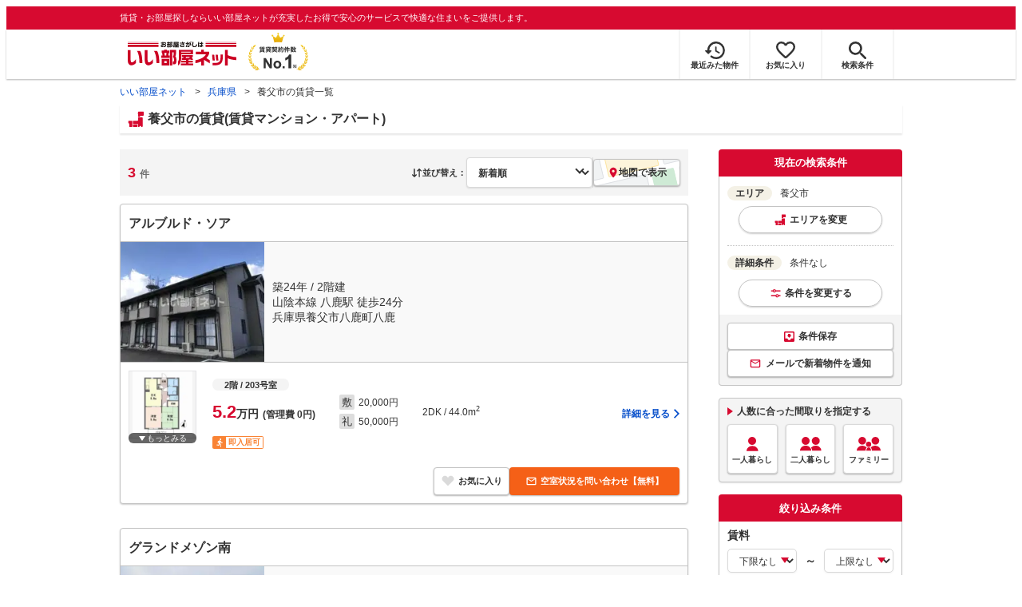

--- FILE ---
content_type: text/html; charset=utf-8
request_url: https://www.eheya.net/hyogo/area/28222/search/
body_size: 27190
content:
<!DOCTYPE html><html lang="ja"><head><meta charSet="utf-8" data-next-head=""/><meta name="viewport" content="width=device-width,initial-scale=1.0,viewport-fit=cover" data-next-head=""/><meta name="format-detection" content="telephone=no" data-next-head=""/><meta name="theme-color" content="#d70a30" data-next-head=""/><meta name="google" content="nopagereadaloud" data-next-head=""/><meta property="og:type" content="website" data-next-head=""/><meta property="og:locale" content="ja_JP" data-next-head=""/><meta property="og:site_name" content="いい部屋ネット" data-next-head=""/><link rel="shortcut icon" type="image/vnd.microsoft.icon" href="/assets/images/common/favicon.ico" data-next-head=""/><link rel="apple-touch-icon" href="/assets/images/common/apple-touch-icon.png" data-next-head=""/><title data-next-head="">【いい部屋ネット】養父市の賃貸物件(マンション・アパート) - 兵庫県｜賃貸住宅情報やお部屋探し</title><meta name="description" content="兵庫県 養父市の賃貸物件(賃貸アパート・賃貸マンション)5.2万円〜6.6万円の3物件を掲載。また養父市の住みここち評価や口コミ(101件)も掲載中。大東建託パートナーズ運営。" data-next-head=""/><meta property="og:title" content="【いい部屋ネット】養父市の賃貸物件(マンション・アパート) - 兵庫県｜賃貸住宅情報やお部屋探し" data-next-head=""/><meta property="og:description" content="兵庫県 養父市の賃貸物件(賃貸アパート・賃貸マンション)5.2万円〜6.6万円の3物件を掲載。また養父市の住みここち評価や口コミ(101件)も掲載中。大東建託パートナーズ運営。" data-next-head=""/><meta property="og:url" content="https://www.eheya.net/hyogo/area/28222/search/?sortType=update&amp;sortDirect=DESC" data-next-head=""/><link rel="canonical" href="https://www.eheya.net/hyogo/area/28222/search/" data-next-head=""/><meta property="og:image" content="https://www.eheya.net/s/ogp/propertyList/ogp-propertylist.png" data-next-head=""/><meta name="robots" content="index,follow" data-next-head=""/><meta http-equiv="X-UA-Compatible" content="IE=edge" data-next-head=""/><link rel="preload" href="/assets/images/labels/label_dkselect-pc.svg" as="image" data-next-head=""/><link rel="preload" href="/assets/images/labels/label_dkselect-sp.svg" as="image" data-next-head=""/><link rel="preload" href="/assets/images/common/img_exterior_loading.svg" as="image" data-next-head=""/><link rel="preload" href="/assets/images/common/img_interior_loading.svg" as="image" data-next-head=""/><link rel="preload" href="https://image2.eheya.net/eCloudImage2/room/4041/4041786/4041786_2.jpg?20260123111032&amp;thumbnail=default" as="image" data-next-head=""/><link rel="preload" href="https://image2.eheya.net/eCloudImage2/room/4041/4041786/4041786_1.jpg?20251106151502&amp;thumbnail=default" as="image" data-next-head=""/><link rel="preload" href="https://image2.eheya.net/eCloudImage2/room/5718/5718684/5718684_2.jpg?20251120115542&amp;thumbnail=default" as="image" data-next-head=""/><link rel="preload" href="https://image2.eheya.net/eCloudImage2/room/5718/5718684/5718684_1.jpg?20251120115542&amp;thumbnail=default" as="image" data-next-head=""/><link rel="shortcut icon" type="image/vnd.microsoft.icon" href="/assets/images/common/favicon.ico"/><link rel="apple-touch-icon" href="/assets/images/common/apple-touch-icon.png"/><link rel="preconnect" href="https://rtb-csync.smartadserver.com"/><link rel="preconnect" href="https://sync.outbrain.com"/><link rel="preconnect" href="https://exchange.mediavine.com"/><link rel="preconnect" href="https://pixel.rubiconproject.com"/><link rel="preconnect" href="https://sync-criteo.ads.yieldmo.com"/><link rel="preconnect" href="https://ib.adnxs.com"/><link rel="preconnect" href="https://pr-bh.ybp.yahoo.com"/><link rel="preconnect" href="https://match.sharethrough.com"/><link rel="preconnect" href="https://secure.adnxs.com"/><link rel="preconnect" href="https://sync-t1.taboola.com"/><link rel="preconnect" href="https://adx.dable.io"/><link rel="preconnect" href="https://cs.adingo.jp"/><link rel="preconnect" href="https://connect.facebook.net"/><link rel="preconnect" href="https://gum.criteo.com"/><link rel="preconnect" href="https://s.yimg.jp"/><link rel="preconnect" href="https://static.criteo.net"/><link rel="preconnect" href="https://r.casalemedia.com"/><link rel="preconnect" href="https://www.facebook.com"/><link rel="preconnect" href="https://x.bidswitch.net"/><link rel="preconnect" href="https://tr.line.me"/><link rel="preconnect" href="https://match.prod.bidr.io"/><link rel="preconnect" href="https://sslwidget.criteo.com"/><link rel="preconnect" href="https://d.line-scdn.net"/><link rel="preconnect" href="https://tg.socdm.com"/><link rel="preconnect" href="https://adgen.socdm.com"/><link rel="preconnect" href="https://www.googletagmanager.com"/><link rel="preconnect" href="https://www.google-analytics.com"/><link rel="preconnect" href="https://b99.yahoo.co.jp"/><link rel="preconnect" href="https://mug.criteo.com"/><link rel="preload" href="/_next/static/css/72b8d5e27a400f36.css" as="style"/><link rel="preload" href="/_next/static/css/c96bc2156d5de4f1.css" as="style"/><link rel="preload" href="/_next/static/css/6c0e9c35ea63f0fe.css" as="style"/><link rel="preload" href="/_next/static/css/537aba4ed35bca8e.css" as="style"/><link rel="preload" href="/_next/static/css/769f1f0b4a212d6b.css" as="style"/><link rel="preload" href="/_next/static/css/53149fa4572258fe.css" as="style"/><link rel="preload" href="/_next/static/css/b6f26fce437b6846.css" as="style"/><link rel="preload" href="/_next/static/css/8afa7e4b62f4012d.css" as="style"/><meta name="sentry-trace" content="23b985d77f07ea0551a10c1a5bebbcea-9616e4b55e3726ab-0"/><meta name="baggage" content="sentry-environment=production,sentry-release=c20faefabd6712a36ce045bbcea9140a82df50b0,sentry-public_key=422600e238cf4088b4465ccfdcaf2cae,sentry-trace_id=23b985d77f07ea0551a10c1a5bebbcea,sentry-org_id=511093,sentry-sampled=false,sentry-sample_rand=0.3468848851185228,sentry-sample_rate=0"/><script type="application/ld+json" data-next-head="">{"@context":"https://schema.org","@graph":[{"@type":"Product","@id":"https://www.eheya.net/sumicoco/2025/28222/#product","name":"養父市 住みここちスコア 2025","description":"2025年版 養父市の住みここちスコア。大東建託 賃貸未来研究所による全国主要市区の居住満足度調査データをもとに算出。交通、買い物、グルメ、子育て、治安の5カテゴリで評価。","url":"https://www.eheya.net/sumicoco/2025/28222/","image":"https://www.eheya.net/sumicoco/2025/_asset/img/ogp/ogp2025_1.jpg","category":"地域調査データ","sku":"sumicoco-2025-28222","brand":{"@type":"Brand","name":"街の住みここち＆住みたい街ランキング"},"manufacturer":{"@type":"Organization","name":"大東建託 賃貸未来研究所","url":"https://www.kentaku.co.jp/miraiken/","description":"賃貸住宅の居住者を対象とした住環境調査の専門機関"},"aggregateRating":{"@type":"AggregateRating","ratingValue":3,"reviewCount":101,"ratingCount":101},"review":[{"@type":"Review","author":{"@type":"Person","name":"40代男性"},"datePublished":"2024-02-23","reviewBody":"自然豊かでのんびり暮らすには静かで、山に囲まれてのどかな場所","reviewRating":{"@type":"Rating","ratingValue":4,"bestRating":5,"worstRating":1}},{"@type":"Review","author":{"@type":"Person","name":"20代男性"},"datePublished":"2024-03-06","reviewBody":"24時間スーパーが出来、いつでも買い物できる状態になったこと","reviewRating":{"@type":"Rating","ratingValue":3,"bestRating":5,"worstRating":1}},{"@type":"Review","author":{"@type":"Person","name":"30代女性"},"datePublished":"2023-03-15","reviewBody":"高速道路の乗り口が近い。 スーパーなどに行きやすい。","reviewRating":{"@type":"Rating","ratingValue":4,"bestRating":5,"worstRating":1}},{"@type":"Review","author":{"@type":"Person","name":"60代男性"},"datePublished":"2021-03-26","reviewBody":"自然が多い、道路の整備が良い、地区住民の一体感がある。","reviewRating":{"@type":"Rating","ratingValue":4,"bestRating":5,"worstRating":1}},{"@type":"Review","author":{"@type":"Person","name":"60代女性"},"datePublished":"2020-03-31","reviewBody":"治安がいいのと、街全体がのどかで住みやすいところです。","reviewRating":{"@type":"Rating","ratingValue":4,"bestRating":5,"worstRating":1}}],"additionalProperty":[{"@type":"PropertyValue","name":"交通","value":3},{"@type":"PropertyValue","name":"買い物","value":2.8},{"@type":"PropertyValue","name":"グルメ","value":2.3},{"@type":"PropertyValue","name":"子育て","value":3.4},{"@type":"PropertyValue","name":"治安","value":3.7}]},{"@type":"Dataset","@id":"https://www.eheya.net/sumicoco/2025/outline/#dataset","name":"街の住みここち＆住みたい街ランキング2025 調査概要","description":"全国主要市区を対象に、賃貸住宅の居住者を対象として住環境満足度を調査したデータセット。交通、買い物、グルメ、子育て、治安の5分野をスコア化し、総合満足度スコアを算出しています。","inLanguage":"ja","creator":{"@type":"Organization","name":"大東建託 賃貸未来研究所","url":"https://www.kentaku.co.jp/miraiken/"},"provider":{"@type":"Organization","name":"大東建託 賃貸未来研究所"},"publisher":{"@type":"Organization","name":"街の住みここち＆住みたい街ランキング","url":"https://www.eheya.net/sumicoco/"},"license":"https://www.eheya.net/sumicoco/2025/outline/","dateModified":"2025-10-02","distribution":{"@type":"DataDownload","encodingFormat":"text/html","contentUrl":"https://www.eheya.net/sumicoco/2025/outline/"},"about":{"@id":"https://www.eheya.net/sumicoco/2025/28222/#product"}}]}</script><script type="application/ld+json" data-next-head="">{"@context":"https://schema.org","@type":"BreadcrumbList","itemListElement":[{"@type":"ListItem","position":1,"item":{"@id":"https://www.eheya.net/","name":"いい部屋ネット"}},{"@type":"ListItem","position":2,"item":{"@id":"https://www.eheya.net/hyogo/","name":"兵庫県"}},{"@type":"ListItem","position":3,"item":{"@id":"https://www.eheya.net/hyogo/area/28222/search/","name":"養父市の賃貸一覧"}}]}</script><script>
              (function(w,d,s,l,i){w[l]=w[l]||[];w[l].push({'gtm.start':
              new Date().getTime(),event:'gtm.js'});var f=d.getElementsByTagName(s)[0],
              j=d.createElement(s),dl=l!='dataLayer'?'&l='+l:'';j.async=true;j.src=
              'https://www.googletagmanager.com/gtm.js?id='+i+dl;f.parentNode.insertBefore(j,f);
              })(window,document,'script','dataLayer', 'GTM-NSBN7K');
              </script><link rel="stylesheet" href="/_next/static/css/72b8d5e27a400f36.css" data-n-g=""/><link rel="stylesheet" href="/_next/static/css/c96bc2156d5de4f1.css" data-n-p=""/><link rel="stylesheet" href="/_next/static/css/6c0e9c35ea63f0fe.css" data-n-p=""/><link rel="stylesheet" href="/_next/static/css/537aba4ed35bca8e.css" data-n-p=""/><link rel="stylesheet" href="/_next/static/css/769f1f0b4a212d6b.css" data-n-p=""/><link rel="stylesheet" href="/_next/static/css/53149fa4572258fe.css" data-n-p=""/><link rel="stylesheet" href="/_next/static/css/b6f26fce437b6846.css" data-n-p=""/><link rel="stylesheet" href="/_next/static/css/8afa7e4b62f4012d.css" data-n-p=""/><noscript data-n-css=""></noscript><script defer="" noModule="" src="/_next/static/chunks/polyfills-42372ed130431b0a.js"></script><script src="/_next/static/chunks/webpack-2a3b7dbc9e8fbefd.js" defer=""></script><script src="/_next/static/chunks/framework-f33eddfe2e3e38e1.js" defer=""></script><script src="/_next/static/chunks/main-1caaf16acb357ff8.js" defer=""></script><script src="/_next/static/chunks/pages/_app-19fa86d94a3d169f.js" defer=""></script><script src="/_next/static/chunks/6626-9aa12a2ad2aad2e8.js" defer=""></script><script src="/_next/static/chunks/5684-deaa30339d21871f.js" defer=""></script><script src="/_next/static/chunks/3210-5bc2e6604d62f22d.js" defer=""></script><script src="/_next/static/chunks/1909-409b556d29d6c8f6.js" defer=""></script><script src="/_next/static/chunks/7156-cc27897226a3ff16.js" defer=""></script><script src="/_next/static/chunks/5119-53b8f155524bcdee.js" defer=""></script><script src="/_next/static/chunks/725-fcea0c120ad44b21.js" defer=""></script><script src="/_next/static/chunks/1173-bfff2e64d2ddad58.js" defer=""></script><script src="/_next/static/chunks/4643-ce04975a7e1a1366.js" defer=""></script><script src="/_next/static/chunks/7959-a7b6903bb28d4c95.js" defer=""></script><script src="/_next/static/chunks/9527-e61a4aa13857a9f2.js" defer=""></script><script src="/_next/static/chunks/9667-fbe52a5146e466a6.js" defer=""></script><script src="/_next/static/chunks/9872-d3182f01385b5cd1.js" defer=""></script><script src="/_next/static/chunks/860-4383fce7f472cd08.js" defer=""></script><script src="/_next/static/chunks/2826-3cd200b7fee2c5a4.js" defer=""></script><script src="/_next/static/chunks/5744-408c8878621c8175.js" defer=""></script><script src="/_next/static/chunks/6094-8c5b552313e88772.js" defer=""></script><script src="/_next/static/chunks/9373-f9c9505fd6a0266f.js" defer=""></script><script src="/_next/static/chunks/7442-0e4e66444394cc8d.js" defer=""></script><script src="/_next/static/chunks/6737-39e0693d19195c15.js" defer=""></script><script src="/_next/static/chunks/2159-5fa1c8f541dbac1e.js" defer=""></script><script src="/_next/static/chunks/175-370d401fab121ef0.js" defer=""></script><script src="/_next/static/chunks/1787-ad1da1d40c29250f.js" defer=""></script><script src="/_next/static/chunks/pages/%5Bprefecture_slug%5D/area/%5Bcity_id%5D/search-6c56871e3b26d17e.js" defer=""></script><script src="/_next/static/uEpYWqZO8ZE4M9P2lEDUy/_buildManifest.js" defer=""></script><script src="/_next/static/uEpYWqZO8ZE4M9P2lEDUy/_ssgManifest.js" defer=""></script></head><body><noscript><iframe title="GTM" src="https://www.googletagmanager.com/ns.html?id=GTM-NSBN7K" height="0" width="0" style="display:none;visibility:hidden"></iframe></noscript><link rel="preload" as="image" href="/assets/images/common/logo_eheya.svg"/><link rel="preload" as="image" href="/assets/images/common/img_keiyakukensu.svg"/><link rel="preload" as="image" href="/assets/images/icons/icon_history.svg"/><link rel="preload" as="image" href="/assets/images/icons/icon_favorite.svg"/><link rel="preload" as="image" href="/assets/images/icons/icon_search.svg"/><link rel="preload" as="image" href="/assets/images/icons/icon_menu.svg"/><link rel="preload" as="image" href="/assets/images/common/icons/icon_people-single.svg"/><link rel="preload" as="image" href="/assets/images/common/icons/icon_people-pair.svg"/><link rel="preload" as="image" href="/assets/images/common/icons/icon_people-family.svg"/><link rel="preload" as="image" href="/assets/images/pages/propertyList/icons/icon_pin-red.svg"/><link rel="preload" as="image" href="https://image2.eheya.net/eCloudImage2/room/4041/4041786/4041786_2.jpg?20260123111032&amp;thumbnail=default"/><link rel="preload" as="image" href="https://image2.eheya.net/eCloudImage2/room/4041/4041786/4041786_1.jpg?20251106151502&amp;thumbnail=default"/><link rel="preload" as="image" href="/assets/images/icons/icon_mail-white.svg"/><link rel="preload" as="image" href="https://image2.eheya.net/eCloudImage2/room/5718/5718684/5718684_2.jpg?20251120115542&amp;thumbnail=default"/><link rel="preload" as="image" href="https://image2.eheya.net/eCloudImage2/room/5718/5718684/5718684_1.jpg?20251120115542&amp;thumbnail=default"/><link rel="preload" as="image" href="/assets/images/icons/icon_information.svg"/><link rel="preload" as="image" href="/assets/images/icons/icon_house.svg"/><link rel="preload" as="image" href="/assets/images/icons/icon_kids.svg"/><link rel="preload" as="image" href="/assets/images/icons/icon_rabbit-chat.svg"/><link rel="preload" as="image" href="/assets/images/common/icons/thirdPartyFacility/icon_shoppingCenter.svg"/><link rel="preload" as="image" href="/assets/images/common/icons/thirdPartyFacility/icon_office.svg"/><link rel="preload" as="image" href="/assets/images/common/icons/thirdPartyFacility/icon_park.svg"/><link rel="preload" as="image" href="/assets/images/common/icons/thirdPartyFacility/icon_hospital.svg"/><link rel="preload" as="image" href="/assets/images/common/icons/thirdPartyFacility/icon_school.svg"/><link rel="preload" as="image" href="/assets/images/common/icons/thirdPartyFacility/icon_kids.svg"/><link rel="preload" as="image" href="/assets/images/icons/sumicoco/icon_man-young02.webp"/><link rel="preload" as="image" href="/assets/images/icons/sumicoco/icon_man-young01.webp"/><link rel="preload" as="image" href="/assets/images/icons/sumicoco/icon_woman-young01.webp"/><link rel="preload" as="image" href="/assets/images/icons/sumicoco/icon_man-senior02.webp"/><link rel="preload" as="image" href="/assets/images/icons/sumicoco/icon_woman-senior01.webp"/><link rel="preload" as="image" href="/assets/images/common/img_eheyaRabbit_11.svg"/><div id="__next"><div data-testid="CityPropertyListLogs_logs_pv" data-logs="{&quot;pageGroup&quot;:&quot;list&quot;,&quot;pageShubetsu&quot;:&quot;list_area&quot;,&quot;pageId&quot;:&quot;list_area&quot;,&quot;hitsCount&quot;:&quot;3&quot;,&quot;todofukenCd&quot;:&quot;28&quot;,&quot;shikuchosonCd&quot;:&quot;28222&quot;,&quot;machiazaCd&quot;:&quot;&quot;,&quot;lineCd&quot;:&quot;&quot;,&quot;stationCd&quot;:&quot;&quot;,&quot;valCd&quot;:&quot;&quot;}" class="logs_pv"></div><header><div class="Header_sub__7iHq7"><div class="Header_sub_inner__rZaCK"><div class="Header_tagline__oZW_t">賃貸・お部屋探しならいい部屋ネットが充実したお得で安心のサービスで快適な住まいをご提供します。</div></div></div><div class="Header_main__4ry9v"><div class="Header_main_inner__rvWl0"><a href="/" data-testid="Header-logo"><div class="Header_logo__xO_zg"><img src="/assets/images/common/logo_eheya.svg" alt="賃貸・お部屋探しならいい部屋ネット" width="136" height="30"/></div></a><img src="/assets/images/common/img_keiyakukensu.svg" width="58" height="37" class="Header_no1__iAqKf" alt="賃貸契約数No.1"/><ul class="Header_navi__AnoT8"><li class="Header_navi_item__SGU9o"><div class="Header_iconLink__SWk5k"><a href="/mypage/history/" class="Header_iconLink_link__lzkGl"><div class="Header_iconLink_icon__q4HOc"><img src="/assets/images/icons/icon_history.svg" alt="" width="25" height="22"/></div><div class="Header_iconLink_label__SGNx2">最近みた物件</div></a></div></li><li class="Header_navi_item__SGU9o"><div class="Header_iconLink__SWk5k"><div class="styles_tooltipContainer___maqH" role="none"><div class="styles_children__Se6_k"><a href="/mypage/favorite/" class="Header_iconLink_link__lzkGl"><div class="Header_iconLink_icon__q4HOc"><img src="/assets/images/icons/icon_favorite.svg" alt="" width="24" height="21"/></div><div class="Header_iconLink_label__SGNx2">お気に入り</div></a></div></div></div></li><li class="Header_navi_item__SGU9o Header_navi_item-saveSearch__VXenp"><div class="Header_iconLink__SWk5k"><a href="/mypage/condition/" class="Header_iconLink_link__lzkGl"><div class="Header_iconLink_icon__q4HOc"><img src="/assets/images/icons/icon_search.svg" alt="検索条件" width="22" height="22"/></div><div class="Header_iconLink_label__SGNx2">検索条件</div></a></div></li><li class="Header_navi_item__SGU9o Header_navi_item-menu__oR_rI"><div class="Header_iconLink__SWk5k" aria-hidden="true"><div class="Header_iconLink_link__lzkGl"><div class="Header_iconLink_icon__q4HOc"><img src="/assets/images/icons/icon_menu.svg" alt="メニュー" width="22" height="17"/></div><div class="Header_iconLink_label__SGNx2">メニュー</div></div></div></li></ul></div></div><div class="Header_menu__vsakH"></div></header><main><div class="layout_container__cdpUJ"><div class="d-lg-only"><div class="Breadcrumb_wrap__ImwFv"><ul class="Breadcrumb_list__SuxCm"><li class="Breadcrumb_item__SDNfV"><a class="Breadcrumb_link___Sn0Q" href="/">いい部屋ネット</a></li><li class="Breadcrumb_item__SDNfV"><a class="Breadcrumb_link___Sn0Q" href="/hyogo/">兵庫県</a></li><li class="Breadcrumb_item__SDNfV">養父市の賃貸一覧</li></ul></div></div><div class="styles_heading1Container__9zc_l"><div class="styles_inner__NRRY7"><div class="styles_text__DIhoM"><h1>養父市の賃貸(賃貸マンション・アパート)</h1></div></div></div><div class="styles_buildingSearchResultContainer__4XCly"><div class="styles_contents__F24r9"><div class="d-sm-only"></div><div class="styles_contents_side__ptvnY"><div class="styles_stickySidebar__ad9Lm"><div class="styles_currentConditionPanel__x_uir" data-testid="BuildingSearchSidebar_currentConditionPanel"><div class="styles_panel__ov4Tg"><div class="styles_panel_header__tAu1p">現在の検索条件</div><div class="styles_panel_body__T6WTT"><div class="styles_list__WoaXo"><div class="styles_list_item__6_3P5"><div aria-hidden="true" class="styles_group__15ViJ d-sm-only"><div class="styles_label__4X_X0 styles_label-area__r9SYN"></div><div class="styles_text__9MfFc">養父市</div><div class="styles_change__SBuCb">変更</div></div><div class="styles_group__15ViJ d-lg-only"><div class="styles_text__9MfFc"><span class="styles_text_label__8doWP">エリア</span>養父市</div><div aria-hidden="true" class="styles_changeButton__qZnTx"><div class="styles_change__SBuCb styles_change-area__AYkqQ">エリアを変更</div></div></div></div><div class="styles_list_item__6_3P5"><div class="d-sm-only" aria-hidden="true"><div class="styles_group__H3oeD"><div class="styles_label__SDNxt"></div><div class="styles_text__UQi8D" data-testid="BuildingSearchDetailCondition_conditionDetail-sm">条件なし</div><div class="styles_tooltipContainer___maqH" role="none"><div class="styles_children__Se6_k"><div class="styles_change__GerI5" aria-hidden="true">変更</div></div></div></div></div><div class="d-lg-only"><div class="styles_text__UQi8D"><span class="styles_text_label__qRD0G">詳細条件</span>条件なし</div><div class="styles_tooltipContainer___maqH" role="none"><div class="styles_children__Se6_k"><div class="styles_changeButton__xo8Ha" aria-hidden="true"><div class="styles_change__GerI5">条件を変更する</div></div></div></div></div></div></div></div><div class="styles_panel_footer__5MoOA" data-testid="BuildingSearchCurrentConditionPanel_footer"><div class="styles_container__mQ_jU"><div class="styles_saveConditionButtonContainer__zF6Hb"><button type="button" class="styles_saveConditionButton__oq5iy">条件保存</button></div><div class="styles_newArrivalNotificationButtonContainer__Dby_7"><button type="button" class="styles_newArrivalNotificationButton__39rI3"><span class="d-sm-only">メールで通知</span><span class="d-lg-only">メールで新着物件を通知</span></button><button type="button" class="styles_button__7cK7I styles_button__7cK7I styles_register__YrmUy styles_newArrivalNotificationLineButton__TFaHV d-sm-only">LINEで通知</button></div></div></div></div></div><div class="styles_housePlanSelectionPanel__ycZBZ" data-testid="BuildingSearchSidebar_housePlanSelectionPanel"><div class="BuildingSearchHousePlanSelectionPanel_box__1ZmDU"><div class="BuildingSearchHousePlanSelectionPanel_body__W1ISn"><div class="BuildingSearchHousePlanSelectionPanel_title__qOj8K">人数に合った間取りを指定する</div><div class="BuildingSearchHousePlanSelectionPanel_list__BkWwY"><div class="BuildingSearchHousePlanSelectionPanel_button__UPmJQ" aria-hidden="true"><img class="d-lg-only" src="/assets/images/common/icons/icon_people-single.svg" alt="一人暮らし" width="30" height="30"/><span>一人暮らし</span></div><div class="BuildingSearchHousePlanSelectionPanel_button__UPmJQ" aria-hidden="true"><img class="d-lg-only" src="/assets/images/common/icons/icon_people-pair.svg" alt="二人暮らし" width="30" height="30"/><span>二人暮らし</span></div><div class="BuildingSearchHousePlanSelectionPanel_button__UPmJQ" aria-hidden="true"><img class="d-lg-only" src="/assets/images/common/icons/icon_people-family.svg" alt="ファミリー" width="30" height="30"/><span>ファミリー</span></div></div></div></div></div><div class="d-lg-only" data-testid="BuildingSearchSidebar_sideConditionPanel"><div class="styles_panel__ryxzw"><div class="styles_panel_header__BYx9u"><div>絞り込み条件</div></div><div class="styles_panel_body__1E_Hb styles_panel_body-noFooter__oi4zg"><div><div class="styles_conditionGroup__vzBOe"><div class="styles_conditionGroup_label__eGsPQ"><div class="styles_conditionGroupLabel__78tpo">賃料</div></div><div><div class="styles_condition__hE6V2"><div class="styles_rangeSelect__daxJL"><div class="styles_rangeSelect_from___BJOC"><div class="styles_selectWrapper__dFE9V"><select name="detail.priceMin" class="styles_select__VqrVl"><option value="">下限なし</option><option value="YEN_30000">3万円</option><option value="YEN_35000">3.5万円</option><option value="YEN_40000">4万円</option><option value="YEN_45000">4.5万円</option><option value="YEN_50000">5万円</option><option value="YEN_55000">5.5万円</option><option value="YEN_60000">6万円</option><option value="YEN_65000">6.5万円</option><option value="YEN_70000">7万円</option><option value="YEN_75000">7.5万円</option><option value="YEN_80000">8万円</option><option value="YEN_85000">8.5万円</option><option value="YEN_90000">9万円</option><option value="YEN_95000">9.5万円</option><option value="YEN_100000">10万円</option><option value="YEN_110000">11万円</option><option value="YEN_120000">12万円</option><option value="YEN_130000">13万円</option><option value="YEN_140000">14万円</option><option value="YEN_150000">15万円</option><option value="YEN_160000">16万円</option><option value="YEN_170000">17万円</option><option value="YEN_180000">18万円</option><option value="YEN_190000">19万円</option><option value="YEN_200000">20万円</option><option value="YEN_300000">30万円</option><option value="YEN_400000">40万円</option><option value="YEN_500000">50万円</option><option value="YEN_1000000">100万円</option></select></div></div><div class="styles_rangeSelect_waveDash___opX2">～</div><div class="styles_rangeSelect_to__LBFNO"><div class="styles_selectWrapper__dFE9V"><select name="detail.priceMax" class="styles_select__VqrVl"><option value="">上限なし</option><option value="YEN_30000">3万円</option><option value="YEN_35000">3.5万円</option><option value="YEN_40000">4万円</option><option value="YEN_45000">4.5万円</option><option value="YEN_50000">5万円</option><option value="YEN_55000">5.5万円</option><option value="YEN_60000">6万円</option><option value="YEN_65000">6.5万円</option><option value="YEN_70000">7万円</option><option value="YEN_75000">7.5万円</option><option value="YEN_80000">8万円</option><option value="YEN_85000">8.5万円</option><option value="YEN_90000">9万円</option><option value="YEN_95000">9.5万円</option><option value="YEN_100000">10万円</option><option value="YEN_110000">11万円</option><option value="YEN_120000">12万円</option><option value="YEN_130000">13万円</option><option value="YEN_140000">14万円</option><option value="YEN_150000">15万円</option><option value="YEN_160000">16万円</option><option value="YEN_170000">17万円</option><option value="YEN_180000">18万円</option><option value="YEN_190000">19万円</option><option value="YEN_200000">20万円</option><option value="YEN_300000">30万円</option><option value="YEN_400000">40万円</option><option value="YEN_500000">50万円</option><option value="YEN_1000000">100万円</option></select></div></div></div></div><div class="styles_condition__hE6V2"><div class="styles_container__NFlII"><label class="styles_label__NPAiS"><input type="checkbox" class="styles_label_checkbox__I5_B5" name="detail.includeManageCost"/><div class="styles_label_text__tT6A3 styles_label_text--small__75S7h">管理費・共益費込み</div></label></div></div><div class="layout_mgb-10__5wAat"><hr class="Hr_hr__TIV0k Hr_hrType__bmdCP Hr_hrType-dotted__rikaE Hr_hrColor__HEv_k Hr_hrColor-silver__vcf_h Hr_borderWidth__j2Iy8 Hr_borderWidth-1px__qXg_2" data-testid="Hr"/></div><div class="styles_condition__hE6V2"><div class="styles_container__NFlII"><label class="styles_label__NPAiS"><input type="checkbox" class="styles_label_checkbox__I5_B5" name="detail.isDepositZero"/><div class="styles_label_text__tT6A3 styles_label_text--small__75S7h">敷金・保証金0円</div></label></div></div><div class="styles_condition__hE6V2"><div class="styles_condition_item__bKywp styles_condition_item-short___s1lD"><div class="styles_container__NFlII"><label class="styles_label__NPAiS"><input type="checkbox" class="styles_label_checkbox__I5_B5" name="detail.isKeyMoneyZero"/><div class="styles_label_text__tT6A3 styles_label_text--small__75S7h">礼金0円</div></label></div></div></div></div></div><div class="styles_conditionGroup__vzBOe"><div class="styles_conditionGroup_label__eGsPQ"><div class="styles_conditionGroupLabel__78tpo">間取り</div></div><div><div class="styles_condition__hE6V2"><div class="styles_roomPlanList__HOnnb"><div class="layout_mgb-10__5wAat styles_roomPlanList_item__xAbL9 styles_roomPlanList_item-short__BrN2d"><div class="styles_container__NFlII"><label class="styles_label__NPAiS"><input type="checkbox" class="styles_label_checkbox__I5_B5" name="detail.housePlans" value="ONE_R"/><div class="styles_label_text__tT6A3 styles_label_text--small__75S7h">1R</div></label></div></div><div class="layout_mgb-10__5wAat styles_roomPlanList_item__xAbL9 styles_roomPlanList_item-short__BrN2d"><div class="styles_container__NFlII"><label class="styles_label__NPAiS"><input type="checkbox" class="styles_label_checkbox__I5_B5" name="detail.housePlans" value="ONE_K"/><div class="styles_label_text__tT6A3 styles_label_text--small__75S7h">1K</div></label></div></div><div class="layout_mgb-10__5wAat styles_roomPlanList_item__xAbL9 styles_roomPlanList_item-short__BrN2d"><div class="styles_container__NFlII"><label class="styles_label__NPAiS"><input type="checkbox" class="styles_label_checkbox__I5_B5" name="detail.housePlans" value="ONE_DK"/><div class="styles_label_text__tT6A3 styles_label_text--small__75S7h">1DK</div></label></div></div><div class="layout_mgb-10__5wAat styles_roomPlanList_item__xAbL9 styles_roomPlanList_item-short__BrN2d"><div class="styles_container__NFlII"><label class="styles_label__NPAiS"><input type="checkbox" class="styles_label_checkbox__I5_B5" name="detail.housePlans" value="ONE_LDK"/><div class="styles_label_text__tT6A3 styles_label_text--small__75S7h">1LDK</div></label></div></div><div class="layout_mgb-10__5wAat styles_roomPlanList_item__xAbL9 styles_roomPlanList_item-short__BrN2d"><div class="styles_container__NFlII"><label class="styles_label__NPAiS"><input type="checkbox" class="styles_label_checkbox__I5_B5" name="detail.housePlans" value="TWO_K"/><div class="styles_label_text__tT6A3 styles_label_text--small__75S7h">2K</div></label></div></div><div class="layout_mgb-10__5wAat styles_roomPlanList_item__xAbL9 styles_roomPlanList_item-short__BrN2d"><div class="styles_container__NFlII"><label class="styles_label__NPAiS"><input type="checkbox" class="styles_label_checkbox__I5_B5" name="detail.housePlans" value="TWO_DK"/><div class="styles_label_text__tT6A3 styles_label_text--small__75S7h">2DK</div></label></div></div><div class="layout_mgb-10__5wAat styles_roomPlanList_item__xAbL9 styles_roomPlanList_item-short__BrN2d"><div class="styles_container__NFlII"><label class="styles_label__NPAiS"><input type="checkbox" class="styles_label_checkbox__I5_B5" name="detail.housePlans" value="TWO_LDK"/><div class="styles_label_text__tT6A3 styles_label_text--small__75S7h">2LDK</div></label></div></div><div class="layout_mgb-10__5wAat styles_roomPlanList_item__xAbL9 styles_roomPlanList_item-short__BrN2d"><div class="styles_container__NFlII"><label class="styles_label__NPAiS"><input type="checkbox" class="styles_label_checkbox__I5_B5" name="detail.housePlans" value="THREE_K"/><div class="styles_label_text__tT6A3 styles_label_text--small__75S7h">3K</div></label></div></div><div class="layout_mgb-10__5wAat styles_roomPlanList_item__xAbL9 styles_roomPlanList_item-short__BrN2d"><div class="styles_container__NFlII"><label class="styles_label__NPAiS"><input type="checkbox" class="styles_label_checkbox__I5_B5" name="detail.housePlans" value="THREE_DK"/><div class="styles_label_text__tT6A3 styles_label_text--small__75S7h">3DK</div></label></div></div><div class="layout_mgb-10__5wAat styles_roomPlanList_item__xAbL9 styles_roomPlanList_item-short__BrN2d"><div class="styles_container__NFlII"><label class="styles_label__NPAiS"><input type="checkbox" class="styles_label_checkbox__I5_B5" name="detail.housePlans" value="THREE_LDK"/><div class="styles_label_text__tT6A3 styles_label_text--small__75S7h">3LDK</div></label></div></div><div class="layout_mgb-10__5wAat styles_roomPlanList_item__xAbL9 styles_roomPlanList_item-short__BrN2d"><div class="styles_container__NFlII"><label class="styles_label__NPAiS"><input type="checkbox" class="styles_label_checkbox__I5_B5" name="detail.housePlans" value="FOUR_K_MORE"/><div class="styles_label_text__tT6A3 styles_label_text--small__75S7h">4K以上</div></label></div></div></div></div></div></div><div class="styles_conditionGroup__vzBOe"><div class="styles_conditionGroup_label__eGsPQ"><div class="styles_conditionGroupLabel__78tpo">専有面積</div></div><div><div class="styles_condition__hE6V2"><div class="styles_rangeSelect__daxJL"><div class="styles_rangeSelect_from___BJOC"><div class="styles_selectWrapper__dFE9V"><select name="detail.usePartAreaMin" class="styles_select__VqrVl"><option value="">下限なし</option><option value="SQUARE_METERS_10">10㎡</option><option value="SQUARE_METERS_20">20㎡</option><option value="SQUARE_METERS_30">30㎡</option><option value="SQUARE_METERS_40">40㎡</option><option value="SQUARE_METERS_50">50㎡</option><option value="SQUARE_METERS_60">60㎡</option><option value="SQUARE_METERS_70">70㎡</option><option value="SQUARE_METERS_80">80㎡</option><option value="SQUARE_METERS_90">90㎡</option><option value="SQUARE_METERS_100">100㎡</option><option value="SQUARE_METERS_200">200㎡</option><option value="SQUARE_METERS_300">300㎡</option><option value="SQUARE_METERS_400">400㎡</option><option value="SQUARE_METERS_500">500㎡</option><option value="SQUARE_METERS_750">750㎡</option><option value="SQUARE_METERS_1000">1,000㎡</option></select></div></div><div class="styles_rangeSelect_waveDash___opX2">～</div><div class="styles_rangeSelect_to__LBFNO"><div class="styles_selectWrapper__dFE9V"><select name="detail.usePartAreaMax" class="styles_select__VqrVl"><option value="">上限なし</option><option value="SQUARE_METERS_10">10㎡</option><option value="SQUARE_METERS_20">20㎡</option><option value="SQUARE_METERS_30">30㎡</option><option value="SQUARE_METERS_40">40㎡</option><option value="SQUARE_METERS_50">50㎡</option><option value="SQUARE_METERS_60">60㎡</option><option value="SQUARE_METERS_70">70㎡</option><option value="SQUARE_METERS_80">80㎡</option><option value="SQUARE_METERS_90">90㎡</option><option value="SQUARE_METERS_100">100㎡</option><option value="SQUARE_METERS_200">200㎡</option><option value="SQUARE_METERS_300">300㎡</option><option value="SQUARE_METERS_400">400㎡</option><option value="SQUARE_METERS_500">500㎡</option><option value="SQUARE_METERS_750">750㎡</option><option value="SQUARE_METERS_1000">1,000㎡</option></select></div></div></div></div></div></div><div class="styles_conditionGroup__vzBOe"><div class="styles_conditionGroup_label__eGsPQ"><div class="styles_conditionGroupLabel__78tpo">最寄り駅からの徒歩時間</div></div><div><div class="styles_condition__hE6V2"><div class="layout_mgb-10__5wAat"><div class="styles_selectWrapper__dFE9V"><select name="detail.walkFromStationMinutes" class="styles_select__VqrVl"><option value="">指定なし</option><option value="LESS_3_MINUTES">3分以内</option><option value="LESS_5_MINUTES">5分以内</option><option value="LESS_7_MINUTES">7分以内</option><option value="LESS_10_MINUTES">10分以内</option><option value="LESS_15_MINUTES">15分以内</option><option value="LESS_20_MINUTES">20分以内</option></select></div></div><div class="styles_container__NFlII"><label class="styles_label__NPAiS"><input type="checkbox" class="styles_label_checkbox__I5_B5" name="detail.includeBusMinutes"/><div class="styles_label_text__tT6A3 styles_label_text--small__75S7h">バス乗車時間を含む</div></label></div></div></div></div><div class="styles_conditionGroup__vzBOe"><div class="styles_conditionGroup_label__eGsPQ"><div class="styles_conditionGroupLabel__78tpo">築年数</div></div><div><div class="styles_condition__hE6V2"><div class="styles_selectWrapper__dFE9V"><select name="detail.age" class="styles_select__VqrVl"><option value="">指定なし</option><option value="NEW_BUILD">新築</option><option value="LESS_3">3年以内</option><option value="LESS_5">5年以内</option><option value="LESS_10">10年以内</option><option value="LESS_15">15年以内</option><option value="LESS_20">20年以内</option><option value="LESS_25">25年以内</option><option value="LESS_30">30年以内</option><option value="MORE_AGE_30">30年超</option></select></div></div></div></div><div class="styles_conditionGroup__vzBOe"><div class="styles_conditionGroup_label__eGsPQ"><div class="styles_conditionGroupLabel__78tpo">こだわり条件</div></div><div><div class="styles_condition__hE6V2"><div class="styles_container__NFlII"><label class="styles_label__NPAiS"><input type="checkbox" class="styles_label_checkbox__I5_B5" name="detail.isSeparatedBathAndToilet"/><div class="styles_label_text__tT6A3 styles_label_text--small__75S7h">バストイレ別</div></label></div></div><div class="styles_condition__hE6V2"><div class="styles_container__NFlII"><label class="styles_label__NPAiS"><input type="checkbox" class="styles_label_checkbox__I5_B5" name="detail.isOverSecondFloor"/><div class="styles_label_text__tT6A3 styles_label_text--small__75S7h">２階以上</div></label></div></div><div class="styles_condition__hE6V2"><div class="styles_container__NFlII"><label class="styles_label__NPAiS"><input type="checkbox" class="styles_label_checkbox__I5_B5" name="detail.hasParking"/><div class="styles_label_text__tT6A3 styles_label_text--small__75S7h">駐車場（近隣含む）</div></label></div></div><div class="styles_condition__hE6V2"><div class="styles_container__NFlII"><label class="styles_label__NPAiS"><input type="checkbox" class="styles_label_checkbox__I5_B5" name="detail.hasAirConditioner"/><div class="styles_label_text__tT6A3 styles_label_text--small__75S7h">エアコン</div></label></div></div><div class="styles_condition__hE6V2"><div class="styles_container__NFlII"><label class="styles_label__NPAiS"><input type="checkbox" class="styles_label_checkbox__I5_B5" name="detail.hasWashingMachinePlace"/><div class="styles_label_text__tT6A3 styles_label_text--small__75S7h">室内洗濯機置場</div></label></div></div><div class="styles_condition__hE6V2"><div class="styles_container__NFlII"><label class="styles_label__NPAiS"><input type="checkbox" class="styles_label_checkbox__I5_B5" name="detail.isFreeWashRoom"/><div class="styles_label_text__tT6A3 styles_label_text--small__75S7h">洗面所独立</div></label></div></div><div class="styles_condition__hE6V2"><div class="styles_container__NFlII"><label class="styles_label__NPAiS"><input type="checkbox" class="styles_label_checkbox__I5_B5" name="detail.isPetNegotiable"/><div class="styles_label_text__tT6A3 styles_label_text--small__75S7h">ペット相談・可</div></label></div></div><div class="styles_condition__hE6V2"><div class="styles_container__NFlII"><label class="styles_label__NPAiS"><input type="checkbox" class="styles_label_checkbox__I5_B5" name="detail.isPetFriendly"/><div class="styles_label_text__tT6A3 styles_label_text--small__75S7h">ペット共生<img src="[data-uri]" width="30" height="18" loading="lazy" alt="ペット共生"/></div></label><button type="button" class="styles_faq__pS5Ox"><img src="/assets/images/icons/icon_question.svg" width="15" height="15" loading="lazy" alt="質問"/></button></div></div><div class="styles_condition__hE6V2"><div class="styles_container__NFlII"><label class="styles_label__NPAiS"><input type="checkbox" class="styles_label_checkbox__I5_B5" name="detail.hasAutolock"/><div class="styles_label_text__tT6A3 styles_label_text--small__75S7h">オートロック</div></label></div></div><div class="styles_condition__hE6V2"><div class="styles_container__NFlII"><label class="styles_label__NPAiS"><input type="checkbox" class="styles_label_checkbox__I5_B5" name="detail.hasOverDoubleCookingStove"/><div class="styles_label_text__tT6A3 styles_label_text--small__75S7h">コンロ２口以上</div></label></div></div><div class="styles_condition__hE6V2"><div class="styles_container__NFlII"><label class="styles_label__NPAiS"><input type="checkbox" class="styles_label_checkbox__I5_B5" name="detail.hasMonitorAutolock"/><div class="styles_label_text__tT6A3 styles_label_text--small__75S7h">モニタ付きインターフォン</div></label></div></div><div class="styles_condition__hE6V2"><div class="styles_container__NFlII"><label class="styles_label__NPAiS"><input type="checkbox" class="styles_label_checkbox__I5_B5" name="detail.hasWarmWaterWashingToiletSeat"/><div class="styles_label_text__tT6A3 styles_label_text--small__75S7h">温水洗浄便座</div></label></div></div><div class="styles_condition__hE6V2"><div class="styles_container__NFlII"><label class="styles_label__NPAiS"><input type="checkbox" class="styles_label_checkbox__I5_B5" name="detail.isCityGas"/><div class="styles_label_text__tT6A3 styles_label_text--small__75S7h">都市ガス</div></label></div></div><div class="styles_condition__hE6V2"><div class="styles_container__NFlII"><label class="styles_label__NPAiS"><input type="checkbox" class="styles_label_checkbox__I5_B5" name="detail.isDKSelect"/><div class="styles_label_text__tT6A3 styles_label_text--small__75S7h"><img src="/assets/images/labels/label_dkselect-transparent.svg" width="84" height="10" loading="lazy" alt="DK SELECT" data-testid="BuildingSearchDKSelectCheckbox_dkSelectImage"/></div></label><button type="button" class="styles_faq__pS5Ox" data-testid="BuildingSearchDKSelectCheckbox_question"><img src="/assets/images/icons/icon_question.svg" width="15" height="15" loading="lazy" alt="質問"/></button></div></div></div></div><div class="layout_mgb-20__Qbzoa"><button type="button" class="styles_additionalConditionButton__ibQoj">さらに条件を追加する</button></div><div class="styles_action__PFhP4"><div class="styles_counter__roCcB" data-testid="BuildingSearchSideConditionFormPanel_count">この条件の物件数<span class="styles_counterCount__Vaemt"><div class="styles_animationRoot__rzUKD"><span>3</span></div></span>件</div><div class="layout_mgt-10__dCltc layout_mgb-10__5wAat"><button type="button" class="styles_searchButton__3cvMG">この条件で検索する</button></div><div aria-hidden="true" class="styles_clearButton__Orgzz">選択した条件をクリアする</div></div></div></div></div></div></div></div><div></div><div class="styles_contents_main__JDgrc"><div class="styles_wrapper__odFnQ"><div data-testid="BuildingSearchResult_header"><div class="styles_header__oosxw"><div class="styles_text__cVdg8"><span class="styles_count__T6oqv">3</span><span>件</span></div><div class="styles_controls__LRQDl"><div class="styles_sort__BPH9_"><div class="styles_sortLabel__DLZPn d-lg-only" aria-hidden="true">並び替え：</div><div class="styles_sortSelect__azrEQ"><select aria-label="並び順"><option value="UPDATE_DESC" selected="">新着順</option><option value="RECOMMENDED">おすすめ順</option><option value="PRICE_ASC">賃料の安い順</option><option value="PRICE_DESC">賃料の高い順</option><option value="AREA_DESC">面積が広い順</option><option value="HOUSE_PLAN_ASC">間取り順</option><option value="AGE_ASC">築年数が新しい順</option><option value="WALK_ASC">徒歩で近い順</option><option value="BUS_ASC">バスで近い順</option><option value="ADDRESS_ASC">住所別</option></select></div></div><div class="styles_divider__FhZc2"></div><div class="styles_rightContent__HkWYK"><div class="styles_mapButton__3cr_w" aria-hidden="true"><img alt="地図ピンのアイコン" src="/assets/images/pages/propertyList/icons/icon_pin-red.svg" width="14" height="14"/><span class="styles_mapButton_text__CMjS3">地図で表示</span></div></div></div></div></div><div data-testid="BuildingSearchResult_list"><div class="logs_bukken_list" data-logs="{&quot;propertyFullIds&quot;:[[&quot;300054462001461000002&quot;],[&quot;300054462001504000002&quot;],[&quot;300054460000353001795&quot;]]}" data-testid="BuildingCassetteList"><div class="styles_buildingCassetteWrapper__4k1bp"><div class="styles_cassette__mXMcz"><a class="styles_titleWithLink__vE7xU styles_titleWithLink-link__znG4N" href="/detail/300054462001461000002/" data-testid="BuildingCassette_titleWithLink"><h2>アルブルド・ソア</h2></a><a class="styles_info__onvrW styles_info-link__6eBjw" href="/detail/300054462001461000002/" data-testid="BuildingCassette_cassetteWithLink"><div class="styles_image__JVJgN styles_image-loading__jJoMh"><img src="https://image2.eheya.net/eCloudImage2/room/4041/4041786/4041786_2.jpg?20260123111032&amp;thumbnail=default" alt="アルブルド・ソアの外観画像" data-testid="InfoContent_exteriorImage"/></div><div class="styles_text__vqbO2"><div class="styles_labelList__h3694"></div><span data-testid="InfoContent_ageAndStory">築24年<!-- --> / <!-- -->2階建</span><span data-testid="InfoContent_transportation">山陰本線 八鹿駅 徒歩24分</span><span data-testid="InfoContent_address">兵庫県養父市八鹿町八鹿</span></div></a><div><div class="styles_propertyCassetteWrapper__bJbvf styles_propertyCassetteWrapper-initialGroup__4PPhd" data-testid="BuildingCassette_propertyCassette"><div class="styles_cassette__UCHok" role="none"><div class="styles_property__0wt1v"><div class="styles_detail__fgX7i"><div class="styles_housePlanImage__5wrkj styles_housePlanImage-loading__hFNr6" aria-hidden="true"><img src="https://image2.eheya.net/eCloudImage2/room/4041/4041786/4041786_1.jpg?20251106151502&amp;thumbnail=default" alt="アルブルド・ソアの間取り画像" data-testid="BuildingPropertyCassette_housePlanImage"/><div class="styles_housePlanImage_moreImage__0caBr"><div class="styles_moreText__4x52G"><div class="styles_triangle__7BIU3 styles_triangle-down__Qxj3V" data-testid="BuildingPropertyCassette_moreImagesButton"></div><span>もっとみる</span></div></div></div><a href="/detail/300054462001461000002/" class="styles_propertyLink__GzO5P" data-testid="BuildingPropertyCassette_propertyLink"><div><div class="styles_floorRoomNumber__j3B1_" data-testid="BuildingPropertyCassette_floorRoomPicto"><div class="PropertyFloorRoomNumberPicto_picto__ntwyE" data-testid="PropertyFloorRoomNumberPicto"><span>2階</span> / 203号室</div></div><div class="styles_propertyList__RMXFT"><div class="styles_propertyItem___oZ3O styles_propertyItem-price__yatv2"><div class="styles_price__keuDb"><div class="styles_rent__fm_al" data-testid="BuildingPropertyCassette_rent"><span class="styles_rentPrice__JuPfB">5.2</span><span class="styles_rentUnit__2TehN">万円</span></div><div class="styles_managementFee__VbV1S" data-testid="BuildingPropertyCassette_managementFee">(管理費<!-- --> <!-- -->0円<!-- -->)</div></div></div><div class="styles_propertyItem___oZ3O styles_propertyItem-money__PgK_o"><div class="utilities_dFlex__7vdph"><div class="DepositLabel_wrap__DhRc9">敷</div><span class="styles_moneyText__lxNTa">20,000円</span></div><div class="utilities_dFlex__7vdph"><div class="KeyMoneyLabel_wrap__qPiea">礼</div><span class="styles_moneyText__lxNTa">50,000円</span></div></div><div class="styles_propertyItem___oZ3O" data-testid="BuildingPropertyCassette_roomDetail">2DK<!-- --> / <!-- -->44.0<!-- -->m<sup>2</sup></div></div><div class="styles_pictoList__Mi4Yc"><div class="styles_iconList__76nvs" style="gap:5px 5px"><div class="Picto_picto__3dzjg"><div class="Picto_icon__aQiJl Picto_icon-moveInStatusAvailable__TmLw_"></div><div class="Picto_label__HA58E Picto_label-moveInStatusAvailable__5ec2S">即入居可</div></div></div></div></div><div class="styles_linkText__07fUs"><span class="layout_mgr-5__YqUID d-lg-only">詳細を見る</span></div></a><div class="styles_property_myStatus__XN_oi" data-testid="BuildingPropertyCassette_status"></div></div></div><div class="styles_accordionContent__RZeGY styles_accordionContent-close__Bghzw" style="transition-duration:200ms"><div class="styles_imageList__NHLKl"></div></div><div class="styles_bottom__d53cW"><div class="styles_renewDate__ZuvN1"><div class="styles_renewDate__BZYug"><span class="styles_renewDate_text__gymqQ styles_hide__RDHl0">nullに最終更新</span></div></div><div class="styles_actions__cTSBe"><div class="styles_action__YisUH" role="none"><button type="button" class="styles_button__ca4Ke"><img src="/assets/images/icons/icon_mail-white.svg" width="15" height="15" alt="メール"/><div>空室状況を問い合わせ【無料】</div></button><div class="d-lg-only"><div class="styles_tooltipContainer___maqH" role="none"><div class="styles_children__Se6_k"><div aria-hidden="true" class="styles_button__ux3F2" data-testid="PropertyListFavoriteButton"><div class="styles_icon__0CcbK"><svg xmlns="http://www.w3.org/2000/svg" width="40" height="40" viewBox="0 0 40 40"><g transform="translate(-48 -89)"><g transform="translate(49.447 93.235)"><path d="M34.313,38.974A9.4,9.4,0,0,0,18.53,43.418,9.4,9.4,0,1,0,2.75,52.262L18.53,68.043,34.313,52.262A9.4,9.4,0,0,0,34.313,38.974Z" transform="translate(0.002 -36.221)" fill="#dadada"></path></g></g></svg></div><div class="styles_text__ltu7K">お気に入り</div></div></div></div></div><div class="d-sm-only"><div class="styles_tooltipContainer___maqH" role="none"><div class="styles_children__Se6_k"><div aria-hidden="true" class="styles_button__ux3F2" data-testid="PropertyListFavoriteButton"><div class="styles_icon__0CcbK"><svg xmlns="http://www.w3.org/2000/svg" width="40" height="40" viewBox="0 0 40 40"><g transform="translate(-48 -89)"><g transform="translate(49.447 93.235)"><path d="M34.313,38.974A9.4,9.4,0,0,0,18.53,43.418,9.4,9.4,0,1,0,2.75,52.262L18.53,68.043,34.313,52.262A9.4,9.4,0,0,0,34.313,38.974Z" transform="translate(0.002 -36.221)" fill="#dadada"></path></g></g></svg></div><div class="styles_text__ltu7K">お気に入り</div></div></div></div></div></div></div></div></div></div></div></div></div><div class="styles_buildingCassetteWrapper__4k1bp"><div class="styles_cassette__mXMcz"><a class="styles_titleWithLink__vE7xU styles_titleWithLink-link__znG4N" href="/detail/300054462001504000002/" data-testid="BuildingCassette_titleWithLink"><h2>グランドメゾン南</h2></a><a class="styles_info__onvrW styles_info-link__6eBjw" href="/detail/300054462001504000002/" data-testid="BuildingCassette_cassetteWithLink"><div class="styles_image__JVJgN styles_image-loading__jJoMh"><img src="https://image2.eheya.net/eCloudImage2/room/5718/5718684/5718684_2.jpg?20251120115542&amp;thumbnail=default" alt="グランドメゾン南の外観画像" data-testid="InfoContent_exteriorImage"/></div><div class="styles_text__vqbO2"><div class="styles_labelList__h3694"></div><span data-testid="InfoContent_ageAndStory">築22年<!-- --> / <!-- -->2階建</span><span data-testid="InfoContent_transportation">山陰本線 八鹿駅からバスにて10分 岡下車 徒歩4分</span><span data-testid="InfoContent_address">兵庫県養父市八鹿町九鹿</span></div></a><div><div class="styles_propertyCassetteWrapper__bJbvf styles_propertyCassetteWrapper-initialGroup__4PPhd" data-testid="BuildingCassette_propertyCassette"><div class="styles_cassette__UCHok" role="none"><div class="styles_property__0wt1v"><div class="styles_detail__fgX7i"><div class="styles_housePlanImage__5wrkj styles_housePlanImage-loading__hFNr6" aria-hidden="true"><img src="https://image2.eheya.net/eCloudImage2/room/5718/5718684/5718684_1.jpg?20251120115542&amp;thumbnail=default" alt="グランドメゾン南の間取り画像" data-testid="BuildingPropertyCassette_housePlanImage"/><div class="styles_housePlanImage_moreImage__0caBr"><div class="styles_moreText__4x52G"><div class="styles_triangle__7BIU3 styles_triangle-down__Qxj3V" data-testid="BuildingPropertyCassette_moreImagesButton"></div><span>もっとみる</span></div></div></div><a href="/detail/300054462001504000002/" class="styles_propertyLink__GzO5P" data-testid="BuildingPropertyCassette_propertyLink"><div><div class="styles_floorRoomNumber__j3B1_" data-testid="BuildingPropertyCassette_floorRoomPicto"><div class="PropertyFloorRoomNumberPicto_picto__ntwyE" data-testid="PropertyFloorRoomNumberPicto"><span>1-2階</span></div></div><div class="styles_propertyList__RMXFT"><div class="styles_propertyItem___oZ3O styles_propertyItem-price__yatv2"><div class="styles_price__keuDb"><div class="styles_rent__fm_al" data-testid="BuildingPropertyCassette_rent"><span class="styles_rentPrice__JuPfB">6.6</span><span class="styles_rentUnit__2TehN">万円</span></div><div class="styles_managementFee__VbV1S" data-testid="BuildingPropertyCassette_managementFee">(管理費<!-- --> <!-- -->4,000円<!-- -->)</div></div></div><div class="styles_propertyItem___oZ3O styles_propertyItem-money__PgK_o"><div class="utilities_dFlex__7vdph"><div class="DepositLabel_wrap__DhRc9">敷</div><span class="styles_moneyText__lxNTa">20,000円</span></div><div class="utilities_dFlex__7vdph"><div class="KeyMoneyLabel_wrap__qPiea">礼</div><span class="styles_moneyText__lxNTa">80,000円</span></div></div><div class="styles_propertyItem___oZ3O" data-testid="BuildingPropertyCassette_roomDetail">3LDK<!-- --> / <!-- -->80.0<!-- -->m<sup>2</sup></div></div><div class="styles_pictoList__Mi4Yc"><div class="styles_iconList__76nvs" style="gap:5px 5px"><div class="Picto_picto__3dzjg"><div class="Picto_icon__aQiJl Picto_icon-payableByCreditCard__oPbZA"></div><div class="Picto_label__HA58E Picto_label-payableByCreditCard__aoCR7">カード決済可</div></div></div></div></div><div class="styles_linkText__07fUs"><span class="layout_mgr-5__YqUID d-lg-only">詳細を見る</span></div></a><div class="styles_property_myStatus__XN_oi" data-testid="BuildingPropertyCassette_status"></div></div></div><div class="styles_accordionContent__RZeGY styles_accordionContent-close__Bghzw" style="transition-duration:200ms"><div class="styles_imageList__NHLKl"></div></div><div class="styles_bottom__d53cW"><div class="styles_renewDate__ZuvN1"><div class="styles_renewDate__BZYug"><span class="styles_renewDate_text__gymqQ styles_hide__RDHl0">nullに最終更新</span></div></div><div class="styles_actions__cTSBe"><div class="styles_action__YisUH" role="none"><button type="button" class="styles_button__ca4Ke"><img src="/assets/images/icons/icon_mail-white.svg" width="15" height="15" alt="メール"/><div>空室状況を問い合わせ【無料】</div></button><div class="d-lg-only"><div class="styles_tooltipContainer___maqH" role="none"><div class="styles_children__Se6_k"><div aria-hidden="true" class="styles_button__ux3F2" data-testid="PropertyListFavoriteButton"><div class="styles_icon__0CcbK"><svg xmlns="http://www.w3.org/2000/svg" width="40" height="40" viewBox="0 0 40 40"><g transform="translate(-48 -89)"><g transform="translate(49.447 93.235)"><path d="M34.313,38.974A9.4,9.4,0,0,0,18.53,43.418,9.4,9.4,0,1,0,2.75,52.262L18.53,68.043,34.313,52.262A9.4,9.4,0,0,0,34.313,38.974Z" transform="translate(0.002 -36.221)" fill="#dadada"></path></g></g></svg></div><div class="styles_text__ltu7K">お気に入り</div></div></div></div></div><div class="d-sm-only"><div class="styles_tooltipContainer___maqH" role="none"><div class="styles_children__Se6_k"><div aria-hidden="true" class="styles_button__ux3F2" data-testid="PropertyListFavoriteButton"><div class="styles_icon__0CcbK"><svg xmlns="http://www.w3.org/2000/svg" width="40" height="40" viewBox="0 0 40 40"><g transform="translate(-48 -89)"><g transform="translate(49.447 93.235)"><path d="M34.313,38.974A9.4,9.4,0,0,0,18.53,43.418,9.4,9.4,0,1,0,2.75,52.262L18.53,68.043,34.313,52.262A9.4,9.4,0,0,0,34.313,38.974Z" transform="translate(0.002 -36.221)" fill="#dadada"></path></g></g></svg></div><div class="styles_text__ltu7K">お気に入り</div></div></div></div></div></div></div></div></div></div></div></div></div><div class="styles_buildingCassetteWrapper__4k1bp"><div class="styles_cassette__mXMcz"><a class="styles_titleWithLink__vE7xU styles_titleWithLink-link__znG4N" href="/detail/300054460000353001795/" data-testid="BuildingCassette_titleWithLink"><h2>メゾンみやびE</h2></a><a class="styles_info__onvrW styles_info-link__6eBjw" href="/detail/300054460000353001795/" data-testid="BuildingCassette_cassetteWithLink"><div class="styles_image__JVJgN styles_image-loading__jJoMh"><img src="https://image2.eheya.net/eCloudImage2/room/1017/1017797/1017797_2.jpg?20240609112353&amp;thumbnail=default" loading="lazy" alt="メゾンみやびEの外観画像" data-testid="InfoContent_exteriorImage"/></div><div class="styles_text__vqbO2"><div class="styles_labelList__h3694"><div class="TextLabel_kind__Trfz0 TextLabel_kind-dkSelect__n3dYZ"></div></div><span data-testid="InfoContent_ageAndStory">築15年<!-- --> / <!-- -->2階建</span><span data-testid="InfoContent_transportation">山陰本線 八鹿駅からバスにて5分 病院口停下車 徒歩4分</span><span data-testid="InfoContent_address">兵庫県養父市八鹿町下網場</span></div></a><div><div class="styles_propertyCassetteWrapper__bJbvf styles_propertyCassetteWrapper-initialGroup__4PPhd" data-testid="BuildingCassette_propertyCassette"><div class="styles_cassette__UCHok" role="none"><div class="styles_property__0wt1v"><div class="styles_detail__fgX7i"><div class="styles_housePlanImage__5wrkj styles_housePlanImage-loading__hFNr6" aria-hidden="true"><img src="https://image2.eheya.net/eCloudImage2/room/1017/1017797/1017797_1.jpg?20251128193825&amp;thumbnail=default" loading="lazy" alt="メゾンみやびEの間取り画像" data-testid="BuildingPropertyCassette_housePlanImage"/><div class="styles_housePlanImage_moreImage__0caBr"><div class="styles_moreText__4x52G"><div class="styles_triangle__7BIU3 styles_triangle-down__Qxj3V" data-testid="BuildingPropertyCassette_moreImagesButton"></div><span>もっとみる</span></div></div></div><a href="/detail/300054460000353001795/" class="styles_propertyLink__GzO5P" data-testid="BuildingPropertyCassette_propertyLink"><div><div class="styles_floorRoomNumber__j3B1_" data-testid="BuildingPropertyCassette_floorRoomPicto"><div class="PropertyFloorRoomNumberPicto_picto__ntwyE" data-testid="PropertyFloorRoomNumberPicto"><span>2階</span> / 203号室</div></div><div class="styles_propertyList__RMXFT"><div class="styles_propertyItem___oZ3O styles_propertyItem-price__yatv2"><div class="styles_price__keuDb"><div class="styles_rent__fm_al" data-testid="BuildingPropertyCassette_rent"><span class="styles_rentPrice__JuPfB">6.1</span><span class="styles_rentUnit__2TehN">万円</span></div><div class="styles_managementFee__VbV1S" data-testid="BuildingPropertyCassette_managementFee">(管理費<!-- --> <!-- -->2,900円<!-- -->)</div></div></div><div class="styles_propertyItem___oZ3O styles_propertyItem-money__PgK_o"><div class="utilities_dFlex__7vdph"><div class="DepositLabel_wrap__DhRc9">敷</div><span class="styles_moneyText__lxNTa styles_moneyText-zero__rHWU4">0円</span></div><div class="utilities_dFlex__7vdph"><div class="KeyMoneyLabel_wrap__qPiea">礼</div><span class="styles_moneyText__lxNTa">1ヶ月</span></div></div><div class="styles_propertyItem___oZ3O" data-testid="BuildingPropertyCassette_roomDetail">2LDK<!-- --> / <!-- -->60.27<!-- -->m<sup>2</sup></div></div><div class="styles_pictoList__Mi4Yc"><div class="styles_iconList__76nvs" style="gap:5px 5px"><div class="Picto_picto__3dzjg"><div class="Picto_icon__aQiJl Picto_icon-moveInStatusAvailable__TmLw_"></div><div class="Picto_label__HA58E Picto_label-moveInStatusAvailable__5ec2S">即入居可</div></div><div class="Picto_picto__3dzjg"><div class="Picto_icon__aQiJl Picto_icon-payableByCreditCard__oPbZA"></div><div class="Picto_label__HA58E Picto_label-payableByCreditCard__aoCR7">カード決済可</div></div><div class="Picto_picto__3dzjg"><div class="Picto_icon__aQiJl Picto_icon-panorama__t4BiM"></div><div class="Picto_label__HA58E Picto_label-panorama__TQqU3">パノラマ</div></div></div></div></div><div class="styles_linkText__07fUs"><span class="layout_mgr-5__YqUID d-lg-only">詳細を見る</span></div></a><div class="styles_property_myStatus__XN_oi" data-testid="BuildingPropertyCassette_status"></div></div></div><div class="styles_accordionContent__RZeGY styles_accordionContent-close__Bghzw" style="transition-duration:200ms"><div class="styles_imageList__NHLKl"></div></div><div class="styles_bottom__d53cW"><div class="styles_renewDate__ZuvN1"><div class="styles_renewDate__BZYug"><span class="styles_renewDate_text__gymqQ styles_hide__RDHl0">nullに最終更新</span></div></div><div class="styles_actions__cTSBe"><div class="styles_action__YisUH" role="none"><button type="button" class="styles_button__ca4Ke"><img src="/assets/images/icons/icon_mail-white.svg" width="15" height="15" alt="メール"/><div>空室状況を問い合わせ【無料】</div></button><div class="d-lg-only"><div class="styles_tooltipContainer___maqH" role="none"><div class="styles_children__Se6_k"><div aria-hidden="true" class="styles_button__ux3F2" data-testid="PropertyListFavoriteButton"><div class="styles_icon__0CcbK"><svg xmlns="http://www.w3.org/2000/svg" width="40" height="40" viewBox="0 0 40 40"><g transform="translate(-48 -89)"><g transform="translate(49.447 93.235)"><path d="M34.313,38.974A9.4,9.4,0,0,0,18.53,43.418,9.4,9.4,0,1,0,2.75,52.262L18.53,68.043,34.313,52.262A9.4,9.4,0,0,0,34.313,38.974Z" transform="translate(0.002 -36.221)" fill="#dadada"></path></g></g></svg></div><div class="styles_text__ltu7K">お気に入り</div></div></div></div></div><div class="d-sm-only"><div class="styles_tooltipContainer___maqH" role="none"><div class="styles_children__Se6_k"><div aria-hidden="true" class="styles_button__ux3F2" data-testid="PropertyListFavoriteButton"><div class="styles_icon__0CcbK"><svg xmlns="http://www.w3.org/2000/svg" width="40" height="40" viewBox="0 0 40 40"><g transform="translate(-48 -89)"><g transform="translate(49.447 93.235)"><path d="M34.313,38.974A9.4,9.4,0,0,0,18.53,43.418,9.4,9.4,0,1,0,2.75,52.262L18.53,68.043,34.313,52.262A9.4,9.4,0,0,0,34.313,38.974Z" transform="translate(0.002 -36.221)" fill="#dadada"></path></g></g></svg></div><div class="styles_text__ltu7K">お気に入り</div></div></div></div></div></div></div></div></div></div></div></div></div></div></div><div data-testid="BuildingSearchResult_pagination"><div class="styles_paginationWrapper__rlE8_"><div class="Pagination_pagination__Ry4CV"><div class="Pagination_prevOrNextButton__WB_e1 Pagination_prevOrNextButton-disabled__o8xPe">前へ</div><div class="Pagination_pages__yMA1Z"><div class="Pagination_pageButton__2PGO1 Pagination_pageButton-active__MP3Qs">1</div></div><div class="Pagination_prevOrNextButton__WB_e1 Pagination_prevOrNextButton-disabled__o8xPe">次へ</div></div></div></div><div class="styles_currentCondition__GzOGI d-sm-only" data-testid="BuildingSearchResult_searchCondition"><div class="styles_title__0HiSf">現在の検索条件</div><div class="styles_list__WoaXo"><div class="styles_list_item__6_3P5"><div aria-hidden="true" class="styles_group__15ViJ d-sm-only"><div class="styles_label__4X_X0 styles_label-area__r9SYN"></div><div class="styles_text__9MfFc">養父市</div><div class="styles_change__SBuCb">変更</div></div><div class="styles_group__15ViJ d-lg-only"><div class="styles_text__9MfFc"><span class="styles_text_label__8doWP">エリア</span>養父市</div><div aria-hidden="true" class="styles_changeButton__qZnTx"><div class="styles_change__SBuCb styles_change-area__AYkqQ">エリアを変更</div></div></div></div><div class="styles_list_item__6_3P5"><div class="d-sm-only" aria-hidden="true"><div class="styles_group__H3oeD"><div class="styles_label__SDNxt"></div><div class="styles_text__UQi8D" data-testid="BuildingSearchDetailCondition_conditionDetail-sm">条件なし</div><div class="styles_tooltipContainer___maqH" role="none"><div class="styles_children__Se6_k"><div class="styles_change__GerI5" aria-hidden="true">変更</div></div></div></div></div><div class="d-lg-only"><div class="styles_text__UQi8D"><span class="styles_text_label__qRD0G">詳細条件</span>条件なし</div><div class="styles_tooltipContainer___maqH" role="none"><div class="styles_children__Se6_k"><div class="styles_changeButton__xo8Ha" aria-hidden="true"><div class="styles_change__GerI5">条件を変更する</div></div></div></div></div></div></div></div></div></div></div></div><div class="styles_cityAreaInfoContainer__krz5N"><div class="Heading2_inner__5h_7I"><div class="Heading2_text__yl5gS"><h2>兵庫県養父市の地域情報</h2></div></div><div class="Accordion_accordion__QkcTN"><div class="Accordion_title__xjyJR" aria-hidden="true"><div class="TableAccordion_header__GR4p9"><img src="/assets/images/icons/icon_information.svg" class="layout_mgr-5__YqUID" width="15" height="15" alt="情報"/> <!-- -->地域情報</div></div><div class="Accordion_content__Qt5_e Accordion_content-close__LaRvr" style="transition-duration:150ms"><div class="CityAreaInfoTable_table__8_Dno"><div class="CityAreaInfoTable_item__Q_oYT"><div class="CityAreaInfoTable_title__v_D6g">市区名称</div><div class="CityAreaInfoTable_body__WBtZp">養父市</div></div><div class="CityAreaInfoTable_item__Q_oYT"><div class="CityAreaInfoTable_title__v_D6g">市区名称 ふりがな(英語)</div><div class="CityAreaInfoTable_body__WBtZp">やぶし (yabu)</div></div><div class="CityAreaInfoTable_item__Q_oYT"><div class="CityAreaInfoTable_title__v_D6g">市役所 住所</div><div class="CityAreaInfoTable_body__WBtZp">養父市八鹿町八鹿1675</div></div><div class="CityAreaInfoTable_item__Q_oYT"><div class="CityAreaInfoTable_title__v_D6g">市役所 電話番号</div><div class="CityAreaInfoTable_body__WBtZp">079-662-3161</div></div><div class="CityAreaInfoTable_item__Q_oYT"><div class="CityAreaInfoTable_title__v_D6g">公式ホームページURL</div><div class="CityAreaInfoTable_body__WBtZp"><a class="utilities_aLink__Ko_VN utilities_extLink__Qg5j0" href="https://www.city.yabu.hyogo.jp/" target="_blank" rel="nofollow noopener">https://www.city.yabu.hyogo.jp/</a></div></div><div class="CityAreaInfoTable_item__Q_oYT"><div class="CityAreaInfoTable_title__v_D6g">プロフィール・沿革</div><div class="CityAreaInfoTable_body__WBtZp">養父市は、2004年4月1日に養父郡の八鹿町・養父町・大屋町および関宮町の4町が合併して成立しました。市の東部を一級河川円山川が南東から北東の方向に流れ、その支流の八木川に沿って八鹿・関宮地域が、大屋川に沿って養父・大屋地域が位置しています。西部には県下最高峰の氷ノ山や鉢伏山、ハチ高原、若杉高原が、北部には妙見山がそびえるなど、雄大で美しい自然に囲まれています。</div></div><div class="CityAreaInfoTable_item__Q_oYT"><div class="CityAreaInfoTable_title__v_D6g">主な行事</div><div class="CityAreaInfoTable_body__WBtZp">お走り祭り　大杉ざんざこ踊り　若杉ざんざか踊り　九鹿ざんざか踊り　別宮のお綱打ち　まいそう祭り　氷ノ山・鉢伏新緑・紅葉登山　木彫フォークアートおおや　ビバホールチェロコンクール(隔年開催)　三宅の万灯さん　守国かいこまつり　ほたるまつり　YBファブのナツフェス!　うちげぇのアートおおや　やぶふるさと祭　大屋ふるさと祭り　せきのみやふれあいまつり　あけのべ一円電車まつり　イヌワシ駅伝　ハチ高原新春花火大会　鉢伏雪まつり　中瀬金山まつり　せきのみやこども歌舞伎　南但馬グリーンライド</div></div><div class="CityAreaInfoTable_item__Q_oYT"><div class="CityAreaInfoTable_title__v_D6g">特産・名産物</div><div class="CityAreaInfoTable_body__WBtZp">但馬牛　八鹿豚　鮎　朝倉山椒　富有柿　轟大根　有機栽培野菜　ブランド米「蛇紋岩米」　ブランド米「温石米」　純米吟醸酒「仙櫻」　純米酒「自然米酒」　純米酒「能座ほまれ」　但馬天然水　かも肉　やぶ鹿　有機ノンオイルドレッシング　但馬の料理酢　但馬の美女ー酢　但馬のゆず山椒　朝倉さんしょペースト　山椒佃煮　山椒ジェノベーゼ　朝倉山椒のタプナード　朝倉山椒のぺペロンオイル　山椒醤油シリーズ　山椒が香るタルタルソース　天滝ゆずのマーマレード　天滝ゆずと生姜のジュレ　純米酒ジュレ　鮎のささやき　メシテラ　しょうゆビッツチョコレート　苺(あきひめ)　赤米グラノーラ　やぶご飯の素シリーズ　KOSHIBAせっけん　但馬産ひのき精油</div></div></div></div></div><div class="Accordion_accordion__QkcTN"><div class="Accordion_title__xjyJR" aria-hidden="true"><div class="TableAccordion_header__GR4p9"><img src="/assets/images/icons/icon_house.svg" class="layout_mgr-5__YqUID" width="15" height="15" alt="ハウス"/> <!-- -->住まい・暮らし</div></div><div class="Accordion_content__Qt5_e Accordion_content-close__LaRvr" style="transition-duration:150ms"><div class="CityLivingInfoTable_table__kNqmP"><div class="CityLivingInfoTable_item__rrB3b"><div class="CityLivingInfoTable_title__z9YVd">人口総数</div><div class="CityLivingInfoTable_body__NjcYM">21,489人</div></div><div class="CityLivingInfoTable_item__rrB3b"><div class="CityLivingInfoTable_title__z9YVd"><div>水道料金</div><div>（口径22㎜：20m<sup>3</sup>/月）</div></div><div class="CityLivingInfoTable_body__NjcYM">養父市 4,680円</div></div><div class="CityLivingInfoTable_item__rrB3b"><div class="CityLivingInfoTable_title__z9YVd"><div>下水道料金</div><div>（20m<sup>3</sup>/月）</div></div><div class="CityLivingInfoTable_body__NjcYM">養父市(旧大屋町の設置した合併浄化槽区域以外の地域) 3,750円</div></div><div class="CityLivingInfoTable_item__rrB3b"><div class="CityLivingInfoTable_title__z9YVd">都市公園数</div><div class="CityLivingInfoTable_body__NjcYM">3</div></div><div class="CityLivingInfoTable_item__rrB3b"><div class="CityLivingInfoTable_title__z9YVd">図書館数</div><div class="CityLivingInfoTable_body__NjcYM">1</div></div><div class="CityLivingInfoTable_item__rrB3b"><div class="CityLivingInfoTable_title__z9YVd">ハザード・防災マップ</div><div class="CityLivingInfoTable_body__NjcYM"><a class="utilities_aLink__Ko_VN utilities_extLink__Qg5j0" href="https://www.city.yabu.hyogo.jp/soshiki/kiki/bosai_anzen/4/index.html" target="_blank" rel="nofollow noopener">https://www.city.yabu.hyogo.jp/soshiki/kiki/bosai_anzen/4/index.html</a></div></div></div></div></div><div class="Accordion_accordion__QkcTN"><div class="Accordion_title__xjyJR" aria-hidden="true"><div class="TableAccordion_header__GR4p9"><img src="/assets/images/icons/icon_kids.svg" class="layout_mgr-5__YqUID" width="15" height="15" alt="子供"/> <!-- -->育児・健康</div></div><div class="Accordion_content__Qt5_e Accordion_content-close__LaRvr" style="transition-duration:150ms"><div class="CitySupportInfoTable_table__MFIt0"><div class="CitySupportInfoTable_item__Kozkk"><div class="CitySupportInfoTable_title__Mf8e4">子育て関連の独自の取り組み</div><div class="CitySupportInfoTable_body__gWpDd" data-testid="CitySupportInfoTable_effort">(1)国の無償化の対象外の0～2歳児の保育料、延長保育料の無償化。(2)保育所、こども園の給食費、送迎バス利用料の無償化。(3)生後0ヶ月～2歳未満の乳児を在宅で育児を行っている保護者を対象に1歳までは月額1万円、1～2歳までは月額5,000円の給付金を支給。(4)夏季休業中の学童クラブにおける昼食の提供。(5)給食費の減免。</div></div><div class="CitySupportInfoTable_item__Kozkk"><div class="CitySupportInfoTable_title__Mf8e4">乳幼児医療費助成<br/>（通院）</div><div class="CitySupportInfoTable_body__gWpDd" data-testid="CitySupportInfoTable_medicalSupportForOutpatient">対象年齢： 18歳3月末まで
自己負担： 自己負担なし
所得制限： 所得制限なし</div></div><div class="CitySupportInfoTable_item__Kozkk"><div class="CitySupportInfoTable_title__Mf8e4">乳幼児医療費助成<br/>（入院）</div><div class="CitySupportInfoTable_body__gWpDd" data-testid="CitySupportInfoTable_medicalSupportForInpatient">対象年齢： 18歳3月末まで
自己負担： 自己負担なし
所得制限： 所得制限なし</div></div><div class="CitySupportInfoTable_item__Kozkk"><div class="CitySupportInfoTable_title__Mf8e4">出産祝い</div><div class="CitySupportInfoTable_body__gWpDd" data-testid="CitySupportInfoTable_birthSupport">あり
2歳までの子どもを在宅で保育している保護者を支援するため、「子育て応援金」を支給。支給期間及び支給額は、出生日の翌月から1歳の誕生月の場合、月額1万円。1歳の誕生月の翌月から2歳の誕生月の場合、5,000円。</div></div><div class="CitySupportInfoTable_item__Kozkk"><div class="CitySupportInfoTable_title__Mf8e4">一般病院総数</div><div class="CitySupportInfoTable_body__gWpDd" data-testid="CitySupportInfoTable_numberOfHospitals">1所</div></div><div class="CitySupportInfoTable_item__Kozkk"><div class="CitySupportInfoTable_title__Mf8e4">公立保育所数</div><div class="CitySupportInfoTable_body__gWpDd" data-testid="CitySupportInfoTable_numberOfPublicPreschools">1所</div></div><div class="CitySupportInfoTable_item__Kozkk"><div class="CitySupportInfoTable_title__Mf8e4">0歳児保育を実施している公立保育所</div><div class="CitySupportInfoTable_body__gWpDd" data-testid="CitySupportInfoTable_numberOfZeroYearOldPublicPreschools">0所</div></div><div class="CitySupportInfoTable_item__Kozkk"><div class="CitySupportInfoTable_title__Mf8e4">私立保育所数</div><div class="CitySupportInfoTable_body__gWpDd" data-testid="CitySupportInfoTable_numberOfPrivatePreschools">0所</div></div><div class="CitySupportInfoTable_item__Kozkk"><div class="CitySupportInfoTable_title__Mf8e4">公立幼稚園数（国立を含む）</div><div class="CitySupportInfoTable_body__gWpDd" data-testid="CitySupportInfoTable_numberOfPublicKindergartens">0園</div></div><div class="CitySupportInfoTable_item__Kozkk"><div class="CitySupportInfoTable_title__Mf8e4">私立幼稚園数</div><div class="CitySupportInfoTable_body__gWpDd" data-testid="CitySupportInfoTable_numberOfPrivateKindergartens">0園</div></div><div class="CitySupportInfoTable_item__Kozkk"><div class="CitySupportInfoTable_title__Mf8e4">小学校数</div><div class="CitySupportInfoTable_body__gWpDd" data-testid="CitySupportInfoTable_numberOfPrimarySchools">9校</div></div><div class="CitySupportInfoTable_item__Kozkk"><div class="CitySupportInfoTable_title__Mf8e4">中学校数</div><div class="CitySupportInfoTable_body__gWpDd" data-testid="CitySupportInfoTable_numberOfJuniorHighSchools">4校</div></div></div></div></div><div class="styles_annotation__9zD0R">※調査後の制度改変、数値変更等により実際と異なる場合があります。最新情報は各市区役所へお問合せください。</div></div><div class="styles_recentPropertyContainer__OBH3I"></div><div class="styles_marketPriceContainer__HBXbo"><div class="Heading2_inner__5h_7I"><div class="Heading2_text__yl5gS"><h2>養父市と近隣の家賃相場</h2></div></div><div class="styles_chat__LaBcN"><div class="styles_chat__n0c7H"><img src="/assets/images/icons/icon_rabbit-chat.svg" alt="" width="55" height="55"/><div class="styles_chat_box__fvPRW"><div class="styles_chat_text__3IxXg">近隣の相場もチェックしてみましょう！<br class="d-sm-only"/>穴場エリアがあるかも！？</div></div></div></div><div class="styles_wrap__p5LEA"><div class="styles_header__dukvx"><div class="HousePlanGroupTab_wrap___xpDY"><div class="HousePlanGroupTab_tab___XK0Z HousePlanGroupTab_tab-active__nkmdZ" aria-hidden="true" data-testid="HousePlanGroupTab_tab"><div class="HousePlanGroupTab_label__InTk3"><div class="HousePlanGroupTab_label_inner__il6zX"><span class="HousePlanGroupTab_text__fpV9Q">全体</span></div></div></div><div class="HousePlanGroupTab_tab___XK0Z" aria-hidden="true" data-testid="HousePlanGroupTab_tab"><div class="HousePlanGroupTab_label__InTk3"><div class="HousePlanGroupTab_label_inner__il6zX"><span class="HousePlanGroupTab_text__fpV9Q">一人暮らし</span><span class="HousePlanGroupTab_text_sub__bSEcc d-lg-only">向け</span></div></div></div><div class="HousePlanGroupTab_tab___XK0Z" aria-hidden="true" data-testid="HousePlanGroupTab_tab"><div class="HousePlanGroupTab_label__InTk3"><div class="HousePlanGroupTab_label_inner__il6zX"><span class="HousePlanGroupTab_text__fpV9Q">二人暮らし</span><span class="HousePlanGroupTab_text_sub__bSEcc d-lg-only">向け</span></div></div></div><div class="HousePlanGroupTab_tab___XK0Z" aria-hidden="true" data-testid="HousePlanGroupTab_tab"><div class="HousePlanGroupTab_label__InTk3"><div class="HousePlanGroupTab_label_inner__il6zX"><span class="HousePlanGroupTab_text__fpV9Q">ファミリー</span><span class="HousePlanGroupTab_text_sub__bSEcc d-lg-only">向け</span></div></div></div></div></div><div class="styles_body__wU0tP"><div class="styles_listWrapper__RGT__"><div class="styles_ribbon__2e2LM"><div class="RibbonLabel_label__tvEay RibbonLabel_label-viewing__8wri3"><span>閲覧中</span></div></div><div class="styles_list__IAosg"><div class="styles_row__BEdGi styles_row-viewing__k39ws"><div class="styles_col__kHUoy styles_col-name__1gOtb styles_col-viewing___1MWT">養父市</div><div class="styles_col__kHUoy styles_col-price__Y5ynH"><div class="PropertyMarketPrice_wrap__i6AN_"><div class="PropertyMarketPrice_price__4_uiH"><div class="PropertyMarketPrice_number__27PuD">5.8</div><div class="PropertyMarketPrice_unit__2dAuY">万円</div></div><div class="PropertyMarketPrice_graph__upo6J"><div class="PropertyMarketPrice_bar__HsDzV"></div></div></div></div><div class="styles_col__kHUoy styles_col-link__O_lW1 styles_col-viewing___1MWT">-</div></div><div class="styles_row__BEdGi"><a href="/hyogo/area/28221/search/" class="styles_col__kHUoy styles_col-name__1gOtb">丹波篠山市</a><div class="styles_col__kHUoy styles_col-price__Y5ynH"><div class="PropertyMarketPrice_wrap__i6AN_"><div class="PropertyMarketPrice_price__4_uiH"><div class="PropertyMarketPrice_number__27PuD">6.5</div><div class="PropertyMarketPrice_unit__2dAuY">万円</div></div><div class="PropertyMarketPrice_graph__upo6J"><div class="PropertyMarketPrice_bar__HsDzV"></div></div></div></div><button type="button" class="styles_col__kHUoy styles_col-link__O_lW1">物件一覧を見る</button></div><div class="styles_row__BEdGi"><a href="/hyogo/area/28223/search/" class="styles_col__kHUoy styles_col-name__1gOtb">丹波市</a><div class="styles_col__kHUoy styles_col-price__Y5ynH"><div class="PropertyMarketPrice_wrap__i6AN_"><div class="PropertyMarketPrice_price__4_uiH"><div class="PropertyMarketPrice_number__27PuD">6.0</div><div class="PropertyMarketPrice_unit__2dAuY">万円</div></div><div class="PropertyMarketPrice_graph__upo6J"><div class="PropertyMarketPrice_bar__HsDzV"></div></div></div></div><button type="button" class="styles_col__kHUoy styles_col-link__O_lW1">物件一覧を見る</button></div><div class="styles_row__BEdGi"><a href="/hyogo/area/28224/search/" class="styles_col__kHUoy styles_col-name__1gOtb">南あわじ市</a><div class="styles_col__kHUoy styles_col-price__Y5ynH"><div class="PropertyMarketPrice_wrap__i6AN_"><div class="PropertyMarketPrice_price__4_uiH"><div class="PropertyMarketPrice_number__27PuD">6.9</div><div class="PropertyMarketPrice_unit__2dAuY">万円</div></div><div class="PropertyMarketPrice_graph__upo6J"><div class="PropertyMarketPrice_bar__HsDzV"></div></div></div></div><button type="button" class="styles_col__kHUoy styles_col-link__O_lW1">物件一覧を見る</button></div><div class="styles_row__BEdGi"><a href="/hyogo/area/28220/search/" class="styles_col__kHUoy styles_col-name__1gOtb">加西市</a><div class="styles_col__kHUoy styles_col-price__Y5ynH"><div class="PropertyMarketPrice_wrap__i6AN_"><div class="PropertyMarketPrice_price__4_uiH"><div class="PropertyMarketPrice_number__27PuD">5.6</div><div class="PropertyMarketPrice_unit__2dAuY">万円</div></div><div class="PropertyMarketPrice_graph__upo6J"><div class="PropertyMarketPrice_bar__HsDzV"></div></div></div></div><button type="button" class="styles_col__kHUoy styles_col-link__O_lW1">物件一覧を見る</button></div><div class="styles_row__BEdGi"><a href="/hyogo/area/28219/search/" class="styles_col__kHUoy styles_col-name__1gOtb">三田市</a><div class="styles_col__kHUoy styles_col-price__Y5ynH"><div class="PropertyMarketPrice_wrap__i6AN_"><div class="PropertyMarketPrice_price__4_uiH"><div class="PropertyMarketPrice_number__27PuD">7.0</div><div class="PropertyMarketPrice_unit__2dAuY">万円</div></div><div class="PropertyMarketPrice_graph__upo6J"><div class="PropertyMarketPrice_bar__HsDzV"></div></div></div></div><button type="button" class="styles_col__kHUoy styles_col-link__O_lW1">物件一覧を見る</button></div><div class="styles_row__BEdGi"><a href="/hyogo/area/28225/search/" class="styles_col__kHUoy styles_col-name__1gOtb">朝来市</a><div class="styles_col__kHUoy styles_col-price__Y5ynH"><div class="PropertyMarketPrice_wrap__i6AN_"><div class="PropertyMarketPrice_price__4_uiH"><div class="PropertyMarketPrice_number__27PuD">6.1</div><div class="PropertyMarketPrice_unit__2dAuY">万円</div></div><div class="PropertyMarketPrice_graph__upo6J"><div class="PropertyMarketPrice_bar__HsDzV"></div></div></div></div><button type="button" class="styles_col__kHUoy styles_col-link__O_lW1">物件一覧を見る</button></div><div class="styles_row__BEdGi"><a href="/hyogo/area/28218/search/" class="styles_col__kHUoy styles_col-name__1gOtb">小野市</a><div class="styles_col__kHUoy styles_col-price__Y5ynH"><div class="PropertyMarketPrice_wrap__i6AN_"><div class="PropertyMarketPrice_price__4_uiH"><div class="PropertyMarketPrice_number__27PuD">5.9</div><div class="PropertyMarketPrice_unit__2dAuY">万円</div></div><div class="PropertyMarketPrice_graph__upo6J"><div class="PropertyMarketPrice_bar__HsDzV"></div></div></div></div><button type="button" class="styles_col__kHUoy styles_col-link__O_lW1">物件一覧を見る</button></div><div class="styles_row__BEdGi"><a href="/hyogo/area/28226/search/" class="styles_col__kHUoy styles_col-name__1gOtb">淡路市</a><div class="styles_col__kHUoy styles_col-price__Y5ynH"><div class="PropertyMarketPrice_wrap__i6AN_"><div class="PropertyMarketPrice_price__4_uiH"><div class="PropertyMarketPrice_number__27PuD">6.9</div><div class="PropertyMarketPrice_unit__2dAuY">万円</div></div><div class="PropertyMarketPrice_graph__upo6J"><div class="PropertyMarketPrice_bar__HsDzV"></div></div></div></div><button type="button" class="styles_col__kHUoy styles_col-link__O_lW1">物件一覧を見る</button></div><div class="styles_row__BEdGi"><a href="/hyogo/area/28227/search/" class="styles_col__kHUoy styles_col-name__1gOtb">宍粟市</a><div class="styles_col__kHUoy styles_col-price__Y5ynH"><div class="PropertyMarketPrice_wrap__i6AN_"><div class="PropertyMarketPrice_price__4_uiH"><div class="PropertyMarketPrice_number__27PuD">5.6</div><div class="PropertyMarketPrice_unit__2dAuY">万円</div></div><div class="PropertyMarketPrice_graph__upo6J"><div class="PropertyMarketPrice_bar__HsDzV"></div></div></div></div><button type="button" class="styles_col__kHUoy styles_col-link__O_lW1">物件一覧を見る</button></div></div></div></div><div class="styles_footer__AVNuG"><div class="styles_annotation__1gqFZ"><div>※「家賃相場」はいい部屋ネットに掲載された物件の賃料（管理費・共益費含む）から独自に算出した価格です。<br/><span class="d-lg-only"> </span>集計期間：<!-- -->2024年1月1日～2025年12月31日</div></div></div></div></div><div class="styles_thirdPartyFacilityContainer__QSWKa"><div class="styles_heading2___QAyX"><div class="Heading2_inner__5h_7I"><div class="Heading2_text__yl5gS"><h2>養父市の周辺環境</h2></div></div></div><div class="Heading3_inner__CqYQ7 Heading3_inner-yellow__Q5ag2"><div class="Heading3_text__YgfiW Heading3_text-yellow__RLrQK"><h3>大型商業施設</h3></div></div><div class="styles_listWrapper__A4uu_"><div class="styles_list__EZvtq"><div class="styles_item__4T3WA" aria-hidden="true"><div class="styles_icon__M0c_1"><img src="/assets/images/common/icons/thirdPartyFacility/icon_shoppingCenter.svg" alt="大型商業施設のアイコン" width="30" height="30"/></div><div class="styles_contents__WZoPJ"><span class="styles_contents_titleText___R3_2">大型商業施設</span><div><span class="styles_contents_nameText__4H2_V">ホームセンターコーナン 養父店 </span></div></div></div><div class="styles_item__4T3WA" aria-hidden="true"><div class="styles_icon__M0c_1"><img src="/assets/images/common/icons/thirdPartyFacility/icon_shoppingCenter.svg" alt="大型商業施設のアイコン" width="30" height="30"/></div><div class="styles_contents__WZoPJ"><span class="styles_contents_titleText___R3_2">大型商業施設</span><div><span class="styles_contents_nameText__4H2_V">コメリハード&amp;グリーン八鹿店 </span></div></div></div><div class="styles_item__4T3WA" aria-hidden="true"><div class="styles_icon__M0c_1"><img src="/assets/images/common/icons/thirdPartyFacility/icon_shoppingCenter.svg" alt="大型商業施設のアイコン" width="30" height="30"/></div><div class="styles_contents__WZoPJ"><span class="styles_contents_titleText___R3_2">大型商業施設</span><div><span class="styles_contents_nameText__4H2_V">エディオン 養父サービスステーション </span></div></div></div><div class="styles_item__4T3WA" aria-hidden="true"><div class="styles_icon__M0c_1"><img src="/assets/images/common/icons/thirdPartyFacility/icon_shoppingCenter.svg" alt="大型商業施設のアイコン" width="30" height="30"/></div><div class="styles_contents__WZoPJ"><span class="styles_contents_titleText___R3_2">大型商業施設</span><div><span class="styles_contents_nameText__4H2_V">エディオン 養父店 </span></div></div></div><div class="styles_item__4T3WA" aria-hidden="true"><div class="styles_icon__M0c_1"><img src="/assets/images/common/icons/thirdPartyFacility/icon_shoppingCenter.svg" alt="大型商業施設のアイコン" width="30" height="30"/></div><div class="styles_contents__WZoPJ"><span class="styles_contents_titleText___R3_2">大型商業施設</span><div><span class="styles_contents_nameText__4H2_V">EDION(エディオン) 養父店 </span></div></div></div></div></div><div class="Heading3_inner__CqYQ7 Heading3_inner-yellow__Q5ag2"><div class="Heading3_text__YgfiW Heading3_text-yellow__RLrQK"><h3>役所・公共施設</h3></div></div><div class="styles_listWrapper__A4uu_"><div class="styles_list__EZvtq"><div class="styles_item__4T3WA" aria-hidden="true"><div class="styles_icon__M0c_1"><img src="/assets/images/common/icons/thirdPartyFacility/icon_office.svg" alt="役所・公共施設のアイコン" width="30" height="30"/></div><div class="styles_contents__WZoPJ"><span class="styles_contents_titleText___R3_2">役所・公共施設</span><div><span class="styles_contents_nameText__4H2_V">南但馬警察署八鹿駅前交番 </span></div></div></div><div class="styles_item__4T3WA" aria-hidden="true"><div class="styles_icon__M0c_1"><img src="/assets/images/common/icons/thirdPartyFacility/icon_office.svg" alt="役所・公共施設のアイコン" width="30" height="30"/></div><div class="styles_contents__WZoPJ"><span class="styles_contents_titleText___R3_2">役所・公共施設</span><div><span class="styles_contents_nameText__4H2_V">南但馬警察署伊佐駐在所 </span></div></div></div><div class="styles_item__4T3WA" aria-hidden="true"><div class="styles_icon__M0c_1"><img src="/assets/images/common/icons/thirdPartyFacility/icon_office.svg" alt="役所・公共施設のアイコン" width="30" height="30"/></div><div class="styles_contents__WZoPJ"><span class="styles_contents_titleText___R3_2">役所・公共施設</span><div><span class="styles_contents_nameText__4H2_V">南但馬警察署宿南駐在所 </span></div></div></div><div class="styles_item__4T3WA" aria-hidden="true"><div class="styles_icon__M0c_1"><img src="/assets/images/common/icons/thirdPartyFacility/icon_office.svg" alt="役所・公共施設のアイコン" width="30" height="30"/></div><div class="styles_contents__WZoPJ"><span class="styles_contents_titleText___R3_2">役所・公共施設</span><div><span class="styles_contents_nameText__4H2_V">南但馬警察署上野駐在所 </span></div></div></div><div class="styles_item__4T3WA" aria-hidden="true"><div class="styles_icon__M0c_1"><img src="/assets/images/common/icons/thirdPartyFacility/icon_office.svg" alt="役所・公共施設のアイコン" width="30" height="30"/></div><div class="styles_contents__WZoPJ"><span class="styles_contents_titleText___R3_2">役所・公共施設</span><div><span class="styles_contents_nameText__4H2_V">南但馬警察署養父駐在所 </span></div></div></div><div class="styles_item__4T3WA" aria-hidden="true"><div class="styles_icon__M0c_1"><img src="/assets/images/common/icons/thirdPartyFacility/icon_office.svg" alt="役所・公共施設のアイコン" width="30" height="30"/></div><div class="styles_contents__WZoPJ"><span class="styles_contents_titleText___R3_2">役所・公共施設</span><div><span class="styles_contents_nameText__4H2_V">南但馬警察署広谷駐在所 </span></div></div></div></div></div><div class="Heading3_inner__CqYQ7 Heading3_inner-yellow__Q5ag2"><div class="Heading3_text__YgfiW Heading3_text-yellow__RLrQK"><h3>公園</h3></div></div><div class="styles_listWrapper__A4uu_"><div class="styles_list__EZvtq"><div class="styles_item__4T3WA" aria-hidden="true"><div class="styles_icon__M0c_1"><img src="/assets/images/common/icons/thirdPartyFacility/icon_park.svg" alt="公園のアイコン" width="30" height="30"/></div><div class="styles_contents__WZoPJ"><span class="styles_contents_titleText___R3_2">公園</span><div><span class="styles_contents_nameText__4H2_V">加保坂ミズバショウ公園 </span></div></div></div><div class="styles_item__4T3WA" aria-hidden="true"><div class="styles_icon__M0c_1"><img src="/assets/images/common/icons/thirdPartyFacility/icon_park.svg" alt="公園のアイコン" width="30" height="30"/></div><div class="styles_contents__WZoPJ"><span class="styles_contents_titleText___R3_2">公園</span><div><span class="styles_contents_nameText__4H2_V">つるぎが丘公園 </span></div></div></div><div class="styles_item__4T3WA" aria-hidden="true"><div class="styles_icon__M0c_1"><img src="/assets/images/common/icons/thirdPartyFacility/icon_park.svg" alt="公園のアイコン" width="30" height="30"/></div><div class="styles_contents__WZoPJ"><span class="styles_contents_titleText___R3_2">公園</span><div><span class="styles_contents_nameText__4H2_V">トガヤマ公園 </span></div></div></div><div class="styles_item__4T3WA" aria-hidden="true"><div class="styles_icon__M0c_1"><img src="/assets/images/common/icons/thirdPartyFacility/icon_park.svg" alt="公園のアイコン" width="30" height="30"/></div><div class="styles_contents__WZoPJ"><span class="styles_contents_titleText___R3_2">公園</span><div><span class="styles_contents_nameText__4H2_V">米里・大徳の森 </span></div></div></div><div class="styles_item__4T3WA" aria-hidden="true"><div class="styles_icon__M0c_1"><img src="/assets/images/common/icons/thirdPartyFacility/icon_park.svg" alt="公園のアイコン" width="30" height="30"/></div><div class="styles_contents__WZoPJ"><span class="styles_contents_titleText___R3_2">公園</span><div><span class="styles_contents_nameText__4H2_V">はさまじ里山の森公園 </span></div></div></div></div></div><div class="Heading3_inner__CqYQ7 Heading3_inner-yellow__Q5ag2"><div class="Heading3_text__YgfiW Heading3_text-yellow__RLrQK"><h3>病院</h3></div></div><div class="styles_listWrapper__A4uu_"><div class="styles_list__EZvtq"><div class="styles_item__4T3WA" aria-hidden="true"><div class="styles_icon__M0c_1"><img src="/assets/images/common/icons/thirdPartyFacility/icon_hospital.svg" alt="病院のアイコン" width="30" height="30"/></div><div class="styles_contents__WZoPJ"><span class="styles_contents_titleText___R3_2">病院</span><div><span class="styles_contents_nameText__4H2_V">正垣耳鼻咽喉科クリニック </span></div></div></div><div class="styles_item__4T3WA" aria-hidden="true"><div class="styles_icon__M0c_1"><img src="/assets/images/common/icons/thirdPartyFacility/icon_hospital.svg" alt="病院のアイコン" width="30" height="30"/></div><div class="styles_contents__WZoPJ"><span class="styles_contents_titleText___R3_2">病院</span><div><span class="styles_contents_nameText__4H2_V">井上医院(医療法人社団) </span></div></div></div><div class="styles_item__4T3WA" aria-hidden="true"><div class="styles_icon__M0c_1"><img src="/assets/images/common/icons/thirdPartyFacility/icon_hospital.svg" alt="病院のアイコン" width="30" height="30"/></div><div class="styles_contents__WZoPJ"><span class="styles_contents_titleText___R3_2">病院</span><div><span class="styles_contents_nameText__4H2_V">國屋医院 </span></div></div></div><div class="styles_item__4T3WA" aria-hidden="true"><div class="styles_icon__M0c_1"><img src="/assets/images/common/icons/thirdPartyFacility/icon_hospital.svg" alt="病院のアイコン" width="30" height="30"/></div><div class="styles_contents__WZoPJ"><span class="styles_contents_titleText___R3_2">病院</span><div><span class="styles_contents_nameText__4H2_V">森医院 </span></div></div></div><div class="styles_item__4T3WA" aria-hidden="true"><div class="styles_icon__M0c_1"><img src="/assets/images/common/icons/thirdPartyFacility/icon_hospital.svg" alt="病院のアイコン" width="30" height="30"/></div><div class="styles_contents__WZoPJ"><span class="styles_contents_titleText___R3_2">病院</span><div><span class="styles_contents_nameText__4H2_V">井上歯科 </span></div></div></div><div class="styles_item__4T3WA" aria-hidden="true"><div class="styles_icon__M0c_1"><img src="/assets/images/common/icons/thirdPartyFacility/icon_hospital.svg" alt="病院のアイコン" width="30" height="30"/></div><div class="styles_contents__WZoPJ"><span class="styles_contents_titleText___R3_2">病院</span><div><span class="styles_contents_nameText__4H2_V">関宮歯科診療所 </span></div></div></div></div></div><div class="Heading3_inner__CqYQ7 Heading3_inner-yellow__Q5ag2"><div class="Heading3_text__YgfiW Heading3_text-yellow__RLrQK"><h3>学校</h3></div></div><div class="styles_listWrapper__A4uu_"><div class="styles_list__EZvtq"><div class="styles_item__4T3WA" aria-hidden="true"><div class="styles_icon__M0c_1"><img src="/assets/images/common/icons/thirdPartyFacility/icon_school.svg" alt="学校のアイコン" width="30" height="30"/></div><div class="styles_contents__WZoPJ"><span class="styles_contents_titleText___R3_2">学校</span><div><span class="styles_contents_nameText__4H2_V">兵庫県立但馬農業高校 </span></div></div></div><div class="styles_item__4T3WA" aria-hidden="true"><div class="styles_icon__M0c_1"><img src="/assets/images/common/icons/thirdPartyFacility/icon_school.svg" alt="学校のアイコン" width="30" height="30"/></div><div class="styles_contents__WZoPJ"><span class="styles_contents_titleText___R3_2">学校</span><div><span class="styles_contents_nameText__4H2_V">兵庫県立八鹿高校 </span></div></div></div><div class="styles_item__4T3WA" aria-hidden="true"><div class="styles_icon__M0c_1"><img src="/assets/images/common/icons/thirdPartyFacility/icon_school.svg" alt="学校のアイコン" width="30" height="30"/></div><div class="styles_contents__WZoPJ"><span class="styles_contents_titleText___R3_2">学校</span><div><span class="styles_contents_nameText__4H2_V">第一学院高校 </span></div></div></div><div class="styles_item__4T3WA" aria-hidden="true"><div class="styles_icon__M0c_1"><img src="/assets/images/common/icons/thirdPartyFacility/icon_school.svg" alt="学校のアイコン" width="30" height="30"/></div><div class="styles_contents__WZoPJ"><span class="styles_contents_titleText___R3_2">学校</span><div><span class="styles_contents_nameText__4H2_V">養父市立大屋中学校 </span></div></div></div><div class="styles_item__4T3WA" aria-hidden="true"><div class="styles_icon__M0c_1"><img src="/assets/images/common/icons/thirdPartyFacility/icon_school.svg" alt="学校のアイコン" width="30" height="30"/></div><div class="styles_contents__WZoPJ"><span class="styles_contents_titleText___R3_2">学校</span><div><span class="styles_contents_nameText__4H2_V">養父市立養父中学校 </span></div></div></div><div class="styles_item__4T3WA" aria-hidden="true"><div class="styles_icon__M0c_1"><img src="/assets/images/common/icons/thirdPartyFacility/icon_school.svg" alt="学校のアイコン" width="30" height="30"/></div><div class="styles_contents__WZoPJ"><span class="styles_contents_titleText___R3_2">学校</span><div><span class="styles_contents_nameText__4H2_V">養父市立八鹿青渓中学校 </span></div></div></div></div></div><div class="Heading3_inner__CqYQ7 Heading3_inner-yellow__Q5ag2"><div class="Heading3_text__YgfiW Heading3_text-yellow__RLrQK"><h3>保育園・幼稚園</h3></div></div><div class="styles_listWrapper__A4uu_"><div class="styles_list__EZvtq"><div class="styles_item__4T3WA" aria-hidden="true"><div class="styles_icon__M0c_1"><img src="/assets/images/common/icons/thirdPartyFacility/icon_kids.svg" alt="保育園・幼稚園のアイコン" width="30" height="30"/></div><div class="styles_contents__WZoPJ"><span class="styles_contents_titleText___R3_2">保育園・幼稚園</span><div><span class="styles_contents_nameText__4H2_V">養父市立養父こども園 </span></div></div></div><div class="styles_item__4T3WA" aria-hidden="true"><div class="styles_icon__M0c_1"><img src="/assets/images/common/icons/thirdPartyFacility/icon_kids.svg" alt="保育園・幼稚園のアイコン" width="30" height="30"/></div><div class="styles_contents__WZoPJ"><span class="styles_contents_titleText___R3_2">保育園・幼稚園</span><div><span class="styles_contents_nameText__4H2_V">養父市立宿南こども園 </span></div></div></div><div class="styles_item__4T3WA" aria-hidden="true"><div class="styles_icon__M0c_1"><img src="/assets/images/common/icons/thirdPartyFacility/icon_kids.svg" alt="保育園・幼稚園のアイコン" width="30" height="30"/></div><div class="styles_contents__WZoPJ"><span class="styles_contents_titleText___R3_2">保育園・幼稚園</span><div><span class="styles_contents_nameText__4H2_V">小佐保育所 </span></div></div></div><div class="styles_item__4T3WA" aria-hidden="true"><div class="styles_icon__M0c_1"><img src="/assets/images/common/icons/thirdPartyFacility/icon_kids.svg" alt="保育園・幼稚園のアイコン" width="30" height="30"/></div><div class="styles_contents__WZoPJ"><span class="styles_contents_titleText___R3_2">保育園・幼稚園</span><div><span class="styles_contents_nameText__4H2_V">日光認定こども園 </span></div></div></div><div class="styles_item__4T3WA" aria-hidden="true"><div class="styles_icon__M0c_1"><img src="/assets/images/common/icons/thirdPartyFacility/icon_kids.svg" alt="保育園・幼稚園のアイコン" width="30" height="30"/></div><div class="styles_contents__WZoPJ"><span class="styles_contents_titleText___R3_2">保育園・幼稚園</span><div><span class="styles_contents_nameText__4H2_V">たいようこども園 </span></div></div></div><div class="styles_item__4T3WA" aria-hidden="true"><div class="styles_icon__M0c_1"><img src="/assets/images/common/icons/thirdPartyFacility/icon_kids.svg" alt="保育園・幼稚園のアイコン" width="30" height="30"/></div><div class="styles_contents__WZoPJ"><span class="styles_contents_titleText___R3_2">保育園・幼稚園</span><div><span class="styles_contents_nameText__4H2_V">童和こども園 </span></div></div></div></div></div><div class="styles_annotation__rl7VO"><span>※ 周辺環境は、大東建託パートナーズ株式会社が地図情報の提供事業者から提供を受けた情報を、いい部屋ネット独自の方法で抽出し提供しているものであり、物件に紐づくものではありません。</span><span>※ 周辺環境は、移転や閉鎖等により情報が最新ではない場合があります。周辺環境の情報を利用される際は、ご利用前に各施設に直接お問い合わせください。</span></div></div><div class="styles_sumicocoContainer__Fb5ah"><div class="styles_heading2__Mg3Qr"><div class="Heading2_inner__5h_7I"><div class="Heading2_text__yl5gS"><h2>養父市の住みここちレビュー</h2></div></div></div><div class="styles_content__QgK96"><div class="styles_summary__o_Bki"><div class="styles_summaryRating__uIbcF"><span class="styles_summaryLabel___zUHH">総合評点：</span><div class="styles_starRating__ckSv7"><div class="styles_stars__f9x7I"><span class="styles_star__xObXE styles_filled___AhXS" style="font-size:28px;line-height:1">★</span><span class="styles_star__xObXE styles_filled___AhXS" style="font-size:28px;line-height:1">★</span><span class="styles_star__xObXE styles_filled___AhXS" style="font-size:28px;line-height:1">★</span><span class="styles_star__xObXE styles_empty__USd9o" style="font-size:28px;line-height:1">★</span><span class="styles_star__xObXE styles_empty__USd9o" style="font-size:28px;line-height:1">★</span></div></div><span class="styles_summaryRate__bJ1PJ"><span class="styles_summaryRateInteger__x2nME">3</span><span class="styles_summaryRateDecimal__3zOvu">.0</span></span></div><div class="styles_summaryDetails___wWOx">（ アクセス：<span class="styles_summaryDetailsRate__2_k88">3.0</span> / 買い物：<span class="styles_summaryDetailsRate__2_k88">2.8</span> / グルメ：<span class="styles_summaryDetailsRate__2_k88">2.3</span> / 子育て：<span class="styles_summaryDetailsRate__2_k88">3.4</span> / 治安：<span class="styles_summaryDetailsRate__2_k88">3.7</span> ）</div></div><div class="styles_disclaimer__DMzTE">※ 掲載している口コミは、<a href="https://www.eheya.net/sumicoco/" class="styles_link__o1mlu" target="_blank" rel="noopener noreferrer">「街の住みここちランキング」</a>のアンケート調査に基づく個人の感想や意見であり、回答者の主観が含まれています。表示している評点は、収集したアンケート調査をもとに独自に集計した結果です。感じ方には個人差がありますので、住まい探しの参考の一つとしてご覧ください。</div><div class="styles_single__QhSI2"><div class="styles_initialItems__bpjjf" style="grid-template-columns:1fr;row-gap:15px;column-gap:0"><div class="styles_reviewCassette__bfH2i"><div class="styles_userInfo__sMsLp"><div class="styles_userIcon__Db_SL"><img src="/assets/images/icons/sumicoco/icon_man-young02.webp" alt="ユーザーアイコン"/></div><div class="styles_userDetails__0SHAl"><div class="styles_rating__Gt4hQ"><div class="styles_starRating__ckSv7"><div class="styles_stars__f9x7I"><span class="styles_star__xObXE styles_filled___AhXS" style="font-size:21px;line-height:1">★</span><span class="styles_star__xObXE styles_filled___AhXS" style="font-size:21px;line-height:1">★</span><span class="styles_star__xObXE styles_filled___AhXS" style="font-size:21px;line-height:1">★</span><span class="styles_star__xObXE styles_filled___AhXS" style="font-size:21px;line-height:1">★</span><span class="styles_star__xObXE styles_empty__USd9o" style="font-size:21px;line-height:1">★</span></div><span class="styles_ratingNumber__4OB5s">4</span></div></div><div class="styles_userMeta__NMMyr">40<!-- -->代 / <!-- -->男性</div></div></div><div class="styles_reviewText__OkvxJ">自然豊かでのんびり暮らすには静かで、山に囲まれてのどかな場所</div></div><div class="styles_reviewCassette__bfH2i"><div class="styles_userInfo__sMsLp"><div class="styles_userIcon__Db_SL"><img src="/assets/images/icons/sumicoco/icon_man-young01.webp" alt="ユーザーアイコン"/></div><div class="styles_userDetails__0SHAl"><div class="styles_rating__Gt4hQ"><div class="styles_starRating__ckSv7"><div class="styles_stars__f9x7I"><span class="styles_star__xObXE styles_filled___AhXS" style="font-size:21px;line-height:1">★</span><span class="styles_star__xObXE styles_filled___AhXS" style="font-size:21px;line-height:1">★</span><span class="styles_star__xObXE styles_filled___AhXS" style="font-size:21px;line-height:1">★</span><span class="styles_star__xObXE styles_empty__USd9o" style="font-size:21px;line-height:1">★</span><span class="styles_star__xObXE styles_empty__USd9o" style="font-size:21px;line-height:1">★</span></div><span class="styles_ratingNumber__4OB5s">3</span></div></div><div class="styles_userMeta__NMMyr">20<!-- -->代 / <!-- -->男性</div></div></div><div class="styles_reviewText__OkvxJ">24時間スーパーが出来、いつでも買い物できる状態になったこと</div></div><div class="styles_reviewCassette__bfH2i"><div class="styles_userInfo__sMsLp"><div class="styles_userIcon__Db_SL"><img src="/assets/images/icons/sumicoco/icon_woman-young01.webp" alt="ユーザーアイコン"/></div><div class="styles_userDetails__0SHAl"><div class="styles_rating__Gt4hQ"><div class="styles_starRating__ckSv7"><div class="styles_stars__f9x7I"><span class="styles_star__xObXE styles_filled___AhXS" style="font-size:21px;line-height:1">★</span><span class="styles_star__xObXE styles_filled___AhXS" style="font-size:21px;line-height:1">★</span><span class="styles_star__xObXE styles_filled___AhXS" style="font-size:21px;line-height:1">★</span><span class="styles_star__xObXE styles_filled___AhXS" style="font-size:21px;line-height:1">★</span><span class="styles_star__xObXE styles_empty__USd9o" style="font-size:21px;line-height:1">★</span></div><span class="styles_ratingNumber__4OB5s">4</span></div></div><div class="styles_userMeta__NMMyr">30<!-- -->代 / <!-- -->女性</div></div></div><div class="styles_reviewText__OkvxJ">高速道路の乗り口が近い。 スーパーなどに行きやすい。</div></div><div class="styles_reviewCassette__bfH2i"><div class="styles_userInfo__sMsLp"><div class="styles_userIcon__Db_SL"><img src="/assets/images/icons/sumicoco/icon_man-senior02.webp" alt="ユーザーアイコン"/></div><div class="styles_userDetails__0SHAl"><div class="styles_rating__Gt4hQ"><div class="styles_starRating__ckSv7"><div class="styles_stars__f9x7I"><span class="styles_star__xObXE styles_filled___AhXS" style="font-size:21px;line-height:1">★</span><span class="styles_star__xObXE styles_filled___AhXS" style="font-size:21px;line-height:1">★</span><span class="styles_star__xObXE styles_filled___AhXS" style="font-size:21px;line-height:1">★</span><span class="styles_star__xObXE styles_filled___AhXS" style="font-size:21px;line-height:1">★</span><span class="styles_star__xObXE styles_empty__USd9o" style="font-size:21px;line-height:1">★</span></div><span class="styles_ratingNumber__4OB5s">4</span></div></div><div class="styles_userMeta__NMMyr">60<!-- -->代 / <!-- -->男性</div></div></div><div class="styles_reviewText__OkvxJ">自然が多い、道路の整備が良い、地区住民の一体感がある。</div></div><div class="styles_reviewCassette__bfH2i"><div class="styles_userInfo__sMsLp"><div class="styles_userIcon__Db_SL"><img src="/assets/images/icons/sumicoco/icon_woman-senior01.webp" alt="ユーザーアイコン"/></div><div class="styles_userDetails__0SHAl"><div class="styles_rating__Gt4hQ"><div class="styles_starRating__ckSv7"><div class="styles_stars__f9x7I"><span class="styles_star__xObXE styles_filled___AhXS" style="font-size:21px;line-height:1">★</span><span class="styles_star__xObXE styles_filled___AhXS" style="font-size:21px;line-height:1">★</span><span class="styles_star__xObXE styles_filled___AhXS" style="font-size:21px;line-height:1">★</span><span class="styles_star__xObXE styles_filled___AhXS" style="font-size:21px;line-height:1">★</span><span class="styles_star__xObXE styles_empty__USd9o" style="font-size:21px;line-height:1">★</span></div><span class="styles_ratingNumber__4OB5s">4</span></div></div><div class="styles_userMeta__NMMyr">60<!-- -->代 / <!-- -->女性</div></div></div><div class="styles_reviewText__OkvxJ">治安がいいのと、街全体がのどかで住みやすいところです。</div></div></div><div style="margin-top:15px"></div><div class="styles_moreButtonContainer__0N3S_" style="margin-top:15px"><button type="button" class="styles_moreButton__VuTCV">もっと見る</button></div></div></div></div><div class="styles_nearbyShopsContainer__leHBk"><div class="styles_container__ARpXX"><div class="Heading2_inner__5h_7I"><div class="Heading2_text__yl5gS"><h2>養父市の物件取り扱い店舗情報</h2></div></div><div class="styles_list__eR2fd"><div class="styles_single__QhSI2"><div class="styles_initialItems__bpjjf" style="grid-template-columns:1fr;row-gap:15px;column-gap:20px"><div class="styles_item__4RGuA" aria-hidden="true"><div class="styles_header__GyaEs"><a class="styles_title__QmHfy utilities_aColorlessLink__4Bkws" href="/shop/364000/">福知山店</a></div><div class="styles_body__cIjWS"><div class="styles_image__euKI8"><img src="https://image2.eheya.net/traderimage/364/000/364000-STAFF.jpg?20251005182813120&amp;thumbnail=small" alt="福知山店のスタッフ達" width="120" height="100" loading="lazy"/></div><div class="styles_info__9HO2_"><div class="styles_info_address__pbWgd">京都府福知山市篠尾新町１丁目７７－１</div><div class="styles_info_businessHours__IJlN0"><div class="styles_info_label__kuHkO">営業時間：</div><div>10:00〜12:30　13:30〜18:00</div></div><div class="styles_info_closedDate__0lSFJ"><div class="styles_info_label__kuHkO">定休日：</div><div>火曜日・水曜日 ： 夏季／冬季休暇有り</div></div><div class="styles_info_tel__uvzol d-lg-only"><div class="styles_info_label__kuHkO">電話：</div><div><span class="utilities_fontBold__iFNFf">0800-100-7521</span><span class="styles_info_freeCall__TVd9T">（通話料無料）</span></div></div><div class="styles_info_inquiry__w6BZu d-sm-only"><a href="tel:0800-100-7521" class="styles_button__Z_l_X logs_teltap_shop" data-logs="{&quot;shopCode&quot;:&quot;364000&quot;}" data-testid="ShopTelButton"><div class="styles_icon__YvlV3"><img src="/assets/images/icons/icon_tel.svg" width="18" height="18" alt="電話" loading="lazy"/></div><div class="styles_text__UvRjY">電話で問い合わせ<div class="styles_text__UvRjY styles_text-sub__93ZuT">【通話料無料】</div></div></a></div></div></div></div></div></div></div></div></div><div class="styles_conditionListContainer__9zfu8"><div class="Heading2_inner__5h_7I"><div class="Heading2_text__yl5gS"><h2>条件を指定して探す</h2></div></div><div class="styles_h3Area__s8DkN"><div class="Heading3_inner__CqYQ7 Heading3_inner-default__u_Jli"><div class="Heading3_text__YgfiW Heading3_text-default__J8Eid"><h3>養父市の周辺エリアから探す</h3></div></div><div class="styles_wrapper__CzHvs"><div class="styles_nearbyBody__SFbIV"><div class="styles_nearbyArea__h5NK4"><ul class="styles_list__vpLzw"><li class="styles_item__HBWZo"><a href="/hyogo/" class="styles_text__jOzv0 styles_bold__Tr6C8">兵庫県</a></li><li class="styles_item__HBWZo"><a href="/hyogo/area/28222/search/" class="styles_text__jOzv0 styles_bold__Tr6C8">養父市</a></li><li class="styles_item__HBWZo"><a href="/hyogo/area/28221/search/" class="styles_text__jOzv0">丹波篠山市</a></li><li class="styles_item__HBWZo"><a href="/hyogo/area/28223/search/" class="styles_text__jOzv0">丹波市</a></li><li class="styles_item__HBWZo"><a href="/hyogo/area/28224/search/" class="styles_text__jOzv0">南あわじ市</a></li><li class="styles_item__HBWZo"><a href="/hyogo/area/28220/search/" class="styles_text__jOzv0">加西市</a></li><li class="styles_item__HBWZo"><a href="/hyogo/area/28219/search/" class="styles_text__jOzv0">三田市</a></li></ul></div></div></div></div><div class="styles_h3Area__s8DkN"><div class="styles_wrapper__HEdcj"><div class="Heading3_inner__CqYQ7 Heading3_inner-default__u_Jli"><div class="Heading3_text__YgfiW Heading3_text-default__J8Eid"><h3>養父市の駅から探す</h3></div></div><div class="styles_stationsBody__FzGm1"><div class="styles_stationsArea__4Gay4"><ul class="styles_list__UWLCG"><li class="styles_item__BD718"><a href="/hyogo/station/26586/search/" class="styles_text__PSYpf">八鹿駅</a></li></ul></div></div></div></div></div><div><div class="styles_form__hnskL" data-testid="AreaPropertyListBottomContainer_form"><div class="styles_form_inner__HgnuY"><form class="styles_form___TwpV logs_imp_new_arrival_notification" data-testid="NewArrivalNotificationSettingForm" noValidate=""><div class="styles_title__oo32S">お探しの条件にあった<br class="d-sm-only"/>新着物件をメールで受け取る</div><div class="styles_mail__mFmEO"><div class="styles_field__lI976 styles_field-require__aOcxp"><input data-testid="NewArrivalNotificationSettingForm_mailInputBox" type="email" aria-label="メールアドレス" placeholder="メールアドレス（例：xxxx@eheya.net）" maxLength="100" name="email"/></div></div><div class="styles_linkList__bpbps"><a href="/contents/terms/" target="_blank" data-testid="innerLink-front6-contents_terms"><span class="utilities_aLink__Ko_VN utilities_fontBold__iFNFf">利用規約</span></a><span>及び</span><a href="https://www.kentaku-partners.co.jp/privacypolicy/" target="_blank" rel="noopener" data-testid="outerLink-privacyPolicy"><span class="utilities_aLink__Ko_VN utilities_fontBold__iFNFf">プライバシーポリシー</span></a><span>をご確認ください。</span></div><button type="submit" class="styles_submit__WLgAR">上記に同意してメールで受け取る【無料】</button><div class="styles_annotation__RdHB9">※メールフィルタ等をご利用の方は「@eheya.net」ドメインの受信設定をお願いいたします。</div></form></div></div><div class="d-sm-only" data-testid="AreaPropertyListBottomContainer_breadcrumb"><div class="Breadcrumb_wrap__ImwFv"><ul class="Breadcrumb_list__SuxCm"><li class="Breadcrumb_item__SDNfV"><a class="Breadcrumb_link___Sn0Q" href="/">いい部屋ネット</a></li><li class="Breadcrumb_item__SDNfV"><a class="Breadcrumb_link___Sn0Q" href="/hyogo/">兵庫県</a></li><li class="Breadcrumb_item__SDNfV">養父市の賃貸一覧</li></ul></div></div></div></div></main><div class="Modal_modal__gOraU" data-testid="Modal"></div><footer class="Footer_footer__cVJRj"><div class="Footer_description__CoMnI"><div class="Footer_description_innerPc__DP6SD d-lg-only"><div class="Footer_description_textArea__aK3f9"><div>兵庫県 養父市の賃貸物件(賃貸アパート・賃貸マンション)5.2万円〜6.6万円の3物件を掲載。</div><div>また養父市の住みここち評価や口コミ(101件)も掲載中。大東建託パートナーズ運営。</div></div><img src="/assets/images/common/img_eheyaRabbit_11.svg" alt="" width="86" height="70" class="Footer_description_image__p0HXM"/></div><div class="Footer_description_innerSp__G94zk d-sm-only"><div class="Footer_description_firstLine__iMgZf">兵庫県 養父市の賃貸物件(賃貸アパート・賃貸マンション)5.2万円〜6.6万円の3物件を掲載。</div><div class="Footer_description_line__ND45P">また養父市の住みここち評価や口コミ(101件)も掲載中。大東建託パートナーズ運営。</div><img src="/assets/images/common/img_eheyaRabbit_11.svg" alt="" width="86" height="70" class="Footer_description_image__p0HXM"/></div></div><div id="annotation" class="Footer_annotation__XBWFN">※週刊全国賃貸住宅新聞（2026年1月5日発行 第1683号）より。件数はいい部屋ネットの運営元である大東建託グループの仲介件数を指します。</div><div class="Footer_inner__CtDLx"><div class="Footer_navi__x1ZEX"><ul class="Footer_linkList__MfC_K"><li class="Footer_linkList_item__LQpqK"><a href="/contents/sitemap/" class="utilities_aLink__Ko_VN" data-testid="innerLink-front6-contents_sitemap">サイトマップ</a></li><li class="Footer_linkList_item__LQpqK"><a href="/contents/terms/" class="utilities_aLink__Ko_VN" data-testid="innerLink-front6-contents_terms">利用規約</a></li><li class="Footer_linkList_item__LQpqK"><a href="https://www.kentaku-partners.co.jp/privacypolicy/" target="_blank" rel="noopener" class="utilities_aLink__Ko_VN" data-testid="outerLink-privacyPolicy">個人情報保護方針</a></li><li class="Footer_linkList_item__LQpqK"><a href="https://www.kentaku-partners.co.jp/corporate/outline/" target="_blank" rel="noopener" class="utilities_aLink__Ko_VN" data-testid="outerLink-kentakuPartners_company">会社概要</a></li></ul></div><div class="Footer_logo__7eL2N"><a href="https://www.kentaku-partners.co.jp/" target="_blank" rel="noopener" class="utilities_aLink__Ko_VN" data-testid="outerLink-dKPartners"><img src="/assets/images/common/logo_daitokentakuPartners.svg" alt="大東建託パートナーズ株式会社" loading="lazy" width="300" height="33"/></a></div></div><div class="Footer_copy__O3AFj">© <!-- -->2026 DAITOKENTAKU PARTNERS CO.,LTD. All Rights Reserved.</div></footer><div id="eheya-modal-portal"></div></div><script id="__NEXT_DATA__" type="application/json">{"props":{"pageProps":{"hostname":"https://www.eheya.net","prefecture":{"name":"兵庫県","code":"28","slug":"hyogo"},"cities":[{"code":"28222","isDesignatedCity":false,"prefecture":{"slug":"hyogo","name":"兵庫県"},"name":"養父市","sumicocoInfo":{"rateSet":{"reviewCount":101,"averageRate":3.04,"shoppingRate":2.8,"gourmetRate":2.3,"accessRate":3,"safetyRate":3.7,"childcareRate":3.4},"reviews":[{"code":"41331471","answerDate":"2024-02-23T01:08:00+09:00","gender":"MALE","age":47,"score":4,"review":"自然豊かでのんびり暮らすには静かで、山に囲まれてのどかな場所"},{"code":"39400840","answerDate":"2024-03-06T09:50:00+09:00","gender":"MALE","age":24,"score":3,"review":"24時間スーパーが出来、いつでも買い物できる状態になったこと"},{"code":"13188688","answerDate":"2023-03-15T12:36:00+09:00","gender":"FEMALE","age":32,"score":4,"review":"高速道路の乗り口が近い。 スーパーなどに行きやすい。"},{"code":"23509808","answerDate":"2021-03-26T23:14:00+09:00","gender":"MALE","age":67,"score":4,"review":"自然が多い、道路の整備が良い、地区住民の一体感がある。"},{"code":"9570144","answerDate":"2020-03-31T15:58:00+09:00","gender":"FEMALE","age":60,"score":4,"review":"治安がいいのと、街全体がのどかで住みやすいところです。"},{"code":"7133947","answerDate":"2020-03-24T11:35:00+09:00","gender":"FEMALE","age":29,"score":3,"review":"田舎なので、自然が多く静かなのは良いと思います。生まれ育った地元でもあるのでなじみ深いです。"},{"code":"4162580","answerDate":"2020-03-23T23:45:00+09:00","gender":"FEMALE","age":46,"score":3,"review":"田舎ではあるが、車さえ乗れれば比較的都市にも行きやすいところ"},{"code":"20311077","answerDate":"2020-03-24T19:30:00+09:00","gender":"FEMALE","age":39,"score":4,"review":"子供の医療費が中３まで無料だったり、移住してきた人への助成金などが手厚い"}]},"designatedCity":null,"cityOfficeAddress":"養父市八鹿町八鹿1675","nameKana":"やぶし","nameEn":"yabu","cityOfficeTel":"079-662-3161","cityOfficeURL":"https://www.city.yabu.hyogo.jp/","profile":"養父市は、2004年4月1日に養父郡の八鹿町・養父町・大屋町および関宮町の4町が合併して成立しました。市の東部を一級河川円山川が南東から北東の方向に流れ、その支流の八木川に沿って八鹿・関宮地域が、大屋川に沿って養父・大屋地域が位置しています。西部には県下最高峰の氷ノ山や鉢伏山、ハチ高原、若杉高原が、北部には妙見山がそびえるなど、雄大で美しい自然に囲まれています。","events":"お走り祭り　大杉ざんざこ踊り　若杉ざんざか踊り　九鹿ざんざか踊り　別宮のお綱打ち　まいそう祭り　氷ノ山・鉢伏新緑・紅葉登山　木彫フォークアートおおや　ビバホールチェロコンクール(隔年開催)　三宅の万灯さん　守国かいこまつり　ほたるまつり　YBファブのナツフェス!　うちげぇのアートおおや　やぶふるさと祭　大屋ふるさと祭り　せきのみやふれあいまつり　あけのべ一円電車まつり　イヌワシ駅伝　ハチ高原新春花火大会　鉢伏雪まつり　中瀬金山まつり　せきのみやこども歌舞伎　南但馬グリーンライド","speciality":"但馬牛　八鹿豚　鮎　朝倉山椒　富有柿　轟大根　有機栽培野菜　ブランド米「蛇紋岩米」　ブランド米「温石米」　純米吟醸酒「仙櫻」　純米酒「自然米酒」　純米酒「能座ほまれ」　但馬天然水　かも肉　やぶ鹿　有機ノンオイルドレッシング　但馬の料理酢　但馬の美女ー酢　但馬のゆず山椒　朝倉さんしょペースト　山椒佃煮　山椒ジェノベーゼ　朝倉山椒のタプナード　朝倉山椒のぺペロンオイル　山椒醤油シリーズ　山椒が香るタルタルソース　天滝ゆずのマーマレード　天滝ゆずと生姜のジュレ　純米酒ジュレ　鮎のささやき　メシテラ　しょうゆビッツチョコレート　苺(あきひめ)　赤米グラノーラ　やぶご飯の素シリーズ　KOSHIBAせっけん　但馬産ひのき精油","population":"21,489人","cityGas":null,"waterSystem":"養父市 4,680円","sewageSystem":"養父市(旧大屋町の設置した合併浄化槽区域以外の地域) 3,750円","numberOfParks":"3","numberOfLibraries":"1","hazardMap":"https://www.city.yabu.hyogo.jp/soshiki/kiki/bosai_anzen/4/index.html","effort":"(1)国の無償化の対象外の0～2歳児の保育料、延長保育料の無償化。(2)保育所、こども園の給食費、送迎バス利用料の無償化。(3)生後0ヶ月～2歳未満の乳児を在宅で育児を行っている保護者を対象に1歳までは月額1万円、1～2歳までは月額5,000円の給付金を支給。(4)夏季休業中の学童クラブにおける昼食の提供。(5)給食費の減免。","medicalSupportForOutpatient":"対象年齢： 18歳3月末まで\n自己負担： 自己負担なし\n所得制限： 所得制限なし","medicalSupportForInpatient":"対象年齢： 18歳3月末まで\n自己負担： 自己負担なし\n所得制限： 所得制限なし","birthSupport":"あり\n2歳までの子どもを在宅で保育している保護者を支援するため、「子育て応援金」を支給。支給期間及び支給額は、出生日の翌月から1歳の誕生月の場合、月額1万円。1歳の誕生月の翌月から2歳の誕生月の場合、5,000円。","numberOfHospitals":"1所","numberOfPublicPreschools":"1所","numberOfZeroYearOldPublicPreschools":"0所","numberOfPrivatePreschools":"0所","numberOfZeroYearOldPrivatePreschools":null,"numberOfPublicKindergartens":"0園","numberOfPrivateKindergartens":"0園","numberOfPrimarySchools":"9校","numberOfJuniorHighSchools":"4校","shops":[{"prefecture":{"slug":"kyoto"},"code":"364000","name":"福知山店","isForSale":false,"images":[{"kind":"STAFF","url":"https://image2.eheya.net/traderimage/364/000/364000-STAFF.jpg?20251005182813120"},{"kind":"EXTERIOR","url":"https://image2.eheya.net/traderimage/364/000/364000-SHOP.jpg?202210141332113159"},{"kind":"MAP","url":"https://image2.eheya.net/traderimage/364/000/364000-MAP.jpg?20240624104009719"}],"address":"京都府福知山市篠尾新町１丁目７７－１","businessHours":"10:00〜12:30　13:30〜18:00","closedDate":"火曜日・水曜日 ： 夏季／冬季休暇有り","tel":"0800-100-7521","isFreeCallTel":true,"certificationRank":null}],"jisCode":"28222","nearbyCities":[{"jisCode":"28221","name":"丹波篠山市","propertyCount":{"count":76},"prefecture":{"slug":"hyogo"}},{"jisCode":"28223","name":"丹波市","propertyCount":{"count":81},"prefecture":{"slug":"hyogo"}},{"jisCode":"28224","name":"南あわじ市","propertyCount":{"count":6},"prefecture":{"slug":"hyogo"}},{"jisCode":"28220","name":"加西市","propertyCount":{"count":198},"prefecture":{"slug":"hyogo"}},{"jisCode":"28219","name":"三田市","propertyCount":{"count":72},"prefecture":{"slug":"hyogo"}},{"jisCode":"28225","name":"朝来市","propertyCount":{"count":65},"prefecture":{"slug":"hyogo"}},{"jisCode":"28218","name":"小野市","propertyCount":{"count":140},"prefecture":{"slug":"hyogo"}},{"jisCode":"28226","name":"淡路市","propertyCount":{"count":12},"prefecture":{"slug":"hyogo"}},{"jisCode":"28227","name":"宍粟市","propertyCount":{"count":11},"prefecture":{"slug":"hyogo"}},{"jisCode":"28217","name":"川西市","propertyCount":{"count":77},"prefecture":{"slug":"hyogo"}},{"jisCode":"28228","name":"加東市","propertyCount":{"count":227},"prefecture":{"slug":"hyogo"}},{"jisCode":"28216","name":"高砂市","propertyCount":{"count":203},"prefecture":{"slug":"hyogo"}},{"jisCode":"28229","name":"たつの市","propertyCount":{"count":140},"prefecture":{"slug":"hyogo"}},{"jisCode":"28215","name":"三木市","propertyCount":{"count":235},"prefecture":{"slug":"hyogo"}},{"jisCode":"28301","name":"川辺郡猪名川町","propertyCount":{"count":0},"prefecture":{"slug":"hyogo"}},{"jisCode":"28214","name":"宝塚市","propertyCount":{"count":104},"prefecture":{"slug":"hyogo"}},{"jisCode":"28213","name":"西脇市","propertyCount":{"count":286},"prefecture":{"slug":"hyogo"}},{"jisCode":"28365","name":"多可郡多可町","propertyCount":{"count":5},"prefecture":{"slug":"hyogo"}},{"jisCode":"28381","name":"加古郡稲美町","propertyCount":{"count":53},"prefecture":{"slug":"hyogo"}},{"jisCode":"28212","name":"赤穂市","propertyCount":{"count":168},"prefecture":{"slug":"hyogo"}},{"jisCode":"28382","name":"加古郡播磨町","propertyCount":{"count":57},"prefecture":{"slug":"hyogo"}},{"jisCode":"28210","name":"加古川市","propertyCount":{"count":485},"prefecture":{"slug":"hyogo"}},{"jisCode":"28442","name":"神崎郡市川町","propertyCount":{"count":11},"prefecture":{"slug":"hyogo"}},{"jisCode":"28209","name":"豊岡市","propertyCount":{"count":220},"prefecture":{"slug":"hyogo"}},{"jisCode":"28208","name":"相生市","propertyCount":{"count":193},"prefecture":{"slug":"hyogo"}},{"jisCode":"28443","name":"神崎郡福崎町","propertyCount":{"count":106},"prefecture":{"slug":"hyogo"}},{"jisCode":"28207","name":"伊丹市","propertyCount":{"count":413},"prefecture":{"slug":"hyogo"}},{"jisCode":"28446","name":"神崎郡神河町","propertyCount":{"count":0},"prefecture":{"slug":"hyogo"}},{"jisCode":"28206","name":"芦屋市","propertyCount":{"count":189},"prefecture":{"slug":"hyogo"}},{"jisCode":"28464","name":"揖保郡太子町","propertyCount":{"count":123},"prefecture":{"slug":"hyogo"}},{"jisCode":"28205","name":"洲本市","propertyCount":{"count":11},"prefecture":{"slug":"hyogo"}},{"jisCode":"28481","name":"赤穂郡上郡町","propertyCount":{"count":28},"prefecture":{"slug":"hyogo"}},{"jisCode":"28204","name":"西宮市","propertyCount":{"count":1888},"prefecture":{"slug":"hyogo"}},{"jisCode":"28501","name":"佐用郡佐用町","propertyCount":{"count":2},"prefecture":{"slug":"hyogo"}},{"jisCode":"28203","name":"明石市","propertyCount":{"count":871},"prefecture":{"slug":"hyogo"}},{"jisCode":"28585","name":"美方郡香美町","propertyCount":{"count":3},"prefecture":{"slug":"hyogo"}},{"jisCode":"28586","name":"美方郡新温泉町","propertyCount":{"count":0},"prefecture":{"slug":"hyogo"}},{"jisCode":"28202","name":"尼崎市","propertyCount":{"count":1619},"prefecture":{"slug":"hyogo"}},{"jisCode":"28201","name":"姫路市","propertyCount":{"count":4020},"prefecture":{"slug":"hyogo"}},{"jisCode":"28111","name":"神戸市西区","propertyCount":{"count":577},"prefecture":{"slug":"hyogo"}},{"jisCode":"28110","name":"神戸市中央区","propertyCount":{"count":1756},"prefecture":{"slug":"hyogo"}},{"jisCode":"28109","name":"神戸市北区","propertyCount":{"count":341},"prefecture":{"slug":"hyogo"}},{"jisCode":"28108","name":"神戸市垂水区","propertyCount":{"count":187},"prefecture":{"slug":"hyogo"}},{"jisCode":"28107","name":"神戸市須磨区","propertyCount":{"count":187},"prefecture":{"slug":"hyogo"}},{"jisCode":"28106","name":"神戸市長田区","propertyCount":{"count":208},"prefecture":{"slug":"hyogo"}},{"jisCode":"28105","name":"神戸市兵庫区","propertyCount":{"count":1486},"prefecture":{"slug":"hyogo"}},{"jisCode":"28102","name":"神戸市灘区","propertyCount":{"count":797},"prefecture":{"slug":"hyogo"}},{"jisCode":"28101","name":"神戸市東灘区","propertyCount":{"count":1079},"prefecture":{"slug":"hyogo"}}],"stations":[{"code":"26581","name":"養父","propertyCount":{"count":0},"prefecture":{"slug":"hyogo"}},{"code":"26586","name":"八鹿","propertyCount":{"count":3},"prefecture":{"slug":"hyogo"}}]}],"towns":[],"highlightProperty":null,"buildingSearchResult":{"pageInfo":{"offset":0,"limit":20,"totalCount":3},"buildings":[{"properties":[{"price":{"number":52000,"unit":"YEN"},"propertyFullId":"300054462001461000002","buildingName":"アルブルド・ソア","housePlanImage":{"url":"https://image2.eheya.net/eCloudImage2/room/4041/4041786/4041786_1.jpg?20251106151502"},"manageCost":{"unit":"YEN","number":0},"securityDeposit":{"unit":"YEN","number":20000},"keyMoney":{"unit":"YEN","number":50000},"housePlan":"2DK","floor":"2階","roomNumber":"203号室","isNewRelease":false,"isNewReleaseToday":false,"isSecurityDepositZero":false,"isKeyMoneyZero":false,"renewDate":"2026-01-23T00:00:00+09:00","roomArea":44,"isNewBuild":false,"isZeroZero":false,"isMoveInStatusAvailable":true,"isPayableByCreditCard":false,"isPet":false,"isFreeInternet":false,"isPriceDiscount":false,"isPanorama":false,"exteriorImage":{"url":"https://image2.eheya.net/eCloudImage2/room/4041/4041786/4041786_2.jpg?20260123111032"},"isDKSelect":false,"isPetFriendly":false,"age":"築24年","story":2,"address":"兵庫県養父市八鹿町八鹿"}],"code":"B281894852","name":"アルブルド・ソア","exteriorImage":{"url":"https://image2.eheya.net/eCloudImage2/room/4041/4041786/4041786_2.jpg?20260123111032"},"age":"築24年","story":2,"underStory":null,"mainTransportationText":"山陰本線 八鹿駅 徒歩24分","address":"兵庫県養父市八鹿町八鹿","isDKSelect":false,"isPetFriendly":false,"transferRoutes":[]},{"properties":[{"price":{"number":66000,"unit":"YEN"},"propertyFullId":"300054462001504000002","buildingName":"グランドメゾン南","housePlanImage":{"url":"https://image2.eheya.net/eCloudImage2/room/5718/5718684/5718684_1.jpg?20251120115542"},"manageCost":{"unit":"YEN","number":4000},"securityDeposit":{"unit":"YEN","number":20000},"keyMoney":{"unit":"YEN","number":80000},"housePlan":"3LDK","floor":"1-2階","roomNumber":null,"isNewRelease":false,"isNewReleaseToday":false,"isSecurityDepositZero":false,"isKeyMoneyZero":false,"renewDate":"2026-01-23T00:00:00+09:00","roomArea":80,"isNewBuild":false,"isZeroZero":false,"isMoveInStatusAvailable":false,"isPayableByCreditCard":true,"isPet":false,"isFreeInternet":false,"isPriceDiscount":false,"isPanorama":false,"exteriorImage":{"url":"https://image2.eheya.net/eCloudImage2/room/5718/5718684/5718684_2.jpg?20251120115542"},"isDKSelect":false,"isPetFriendly":false,"age":"築22年","story":2,"address":"兵庫県養父市八鹿町九鹿"}],"code":"B281925617","name":"グランドメゾン南","exteriorImage":{"url":"https://image2.eheya.net/eCloudImage2/room/5718/5718684/5718684_2.jpg?20251120115542"},"age":"築22年","story":2,"underStory":null,"mainTransportationText":"山陰本線 八鹿駅からバスにて10分 岡下車 徒歩4分","address":"兵庫県養父市八鹿町九鹿","isDKSelect":false,"isPetFriendly":false,"transferRoutes":[]},{"properties":[{"price":{"number":61000,"unit":"YEN"},"propertyFullId":"300054460000353001795","buildingName":"メゾンみやびE","housePlanImage":{"url":"https://image2.eheya.net/eCloudImage2/room/1017/1017797/1017797_1.jpg?20251128193825"},"manageCost":{"unit":"YEN","number":2900},"securityDeposit":{"unit":"YEN","number":0},"keyMoney":{"unit":"MONTH","number":1},"housePlan":"2LDK","floor":"2階","roomNumber":"203号室","isNewRelease":false,"isNewReleaseToday":false,"isSecurityDepositZero":true,"isKeyMoneyZero":false,"renewDate":"2026-01-27T00:00:00+09:00","roomArea":60.27,"isNewBuild":false,"isZeroZero":false,"isMoveInStatusAvailable":true,"isPayableByCreditCard":true,"isPet":false,"isFreeInternet":false,"isPriceDiscount":false,"isPanorama":true,"exteriorImage":{"url":"https://image2.eheya.net/eCloudImage2/room/1017/1017797/1017797_2.jpg?20240609112353"},"isDKSelect":true,"isPetFriendly":false,"age":"築15年","story":2,"address":"兵庫県養父市八鹿町下網場"}],"code":"B181921647","name":"メゾンみやびE","exteriorImage":{"url":"https://image2.eheya.net/eCloudImage2/room/1017/1017797/1017797_2.jpg?20240609112353"},"age":"築15年","story":2,"underStory":null,"mainTransportationText":"山陰本線 八鹿駅からバスにて5分 病院口停下車 徒歩4分","address":"兵庫県養父市八鹿町下網場","isDKSelect":true,"isPetFriendly":false,"transferRoutes":[]}]},"recommendationBuildings":[],"serializedCondition":{"category":null,"basic":{"type":"AREA","prefectureSlug":"hyogo","cityCodes":["28222"],"townCodes":[]},"detail":{"priceMin":null,"priceMax":null,"includeManageCost":null,"isDepositZero":null,"isKeyMoneyZero":null,"housePlans":[],"usePartAreaMin":null,"usePartAreaMax":null,"walkFromStationMinutes":null,"includeBusMinutes":null,"age":null,"buildingKind":[],"buildingStructure":[],"isFirstFloor":null,"isOverSecondFloor":null,"isHighestFloor":null,"isCornerRoom":null,"isSouthDirection":null,"isMoveInStatusAvailable":null,"isPetNegotiable":null,"isMusicalNegotiable":null,"hasCookingStoveSupport":null,"hasOverDoubleCookingStove":null,"hasIHCookingHeater":null,"hasSystemKitchen":null,"hasCounterKitchen":null,"hasWaterCleaner":null,"isSeparatedBathAndToilet":null,"hasReboilBath":null,"hasWarmWaterWashingToiletSeat":null,"hasShampooDresser":null,"isFreeWashRoom":null,"hasBathDrier":null,"hasAirConditioner":null,"hasFloorHeating":null,"hasKeroseneHeater":null,"hasTrunkRoom":null,"hasClosetUnderFloor":null,"hasWalkinCloset":null,"hasShoesBox":null,"hasBS":null,"hasCS":null,"hasCATV":null,"isInternetFree":null,"hasAutolock":null,"hasMonitorAutolock":null,"hasDeliveryMailbox":null,"hasFulltimeManagement":null,"hasWashingMachinePlace":null,"hasWoodenFloor":null,"hasLoft":null,"isAllElectric":null,"isBarrierFree":null,"hasParking":null,"hasBicyclePark":null,"hasMoterBikePark":null,"hasElevator":null,"isWallTyle":null,"isCityGas":null,"isPropaneGas":null,"hasGarden":null,"hasBalcony":null,"contractPatterns":[],"isEarthquakeResistConst":null,"isCreditPay":null,"isPriceDiscount":null,"isDKSelect":null,"isPetFriendly":null,"isPanorama":null},"pagination":{"page":1},"sort":{"sortType":"UPDATE_DESC"}},"propertyCountResult":{"count":3},"cityWithMarketPrice":{"name":"養父市","nearbyCities":[{"propertyCount":{"count":76},"code":"28221","name":"丹波篠山市","prefecture":{"slug":"hyogo"},"marketPrices":[{"kind":"ALL","price":{"number":65000,"unit":"YEN"},"fromDate":"2024-01-01T00:00:00+09:00","toDate":"2025-12-31T00:00:00+09:00"},{"kind":"SINGLE","price":{"number":62900,"unit":"YEN"},"fromDate":"2024-01-01T00:00:00+09:00","toDate":"2025-12-31T00:00:00+09:00"},{"kind":"PAIR","price":{"number":67900,"unit":"YEN"},"fromDate":"2024-01-01T00:00:00+09:00","toDate":"2025-12-31T00:00:00+09:00"},{"kind":"FAMILY","price":{"number":70500,"unit":"YEN"},"fromDate":"2024-01-01T00:00:00+09:00","toDate":"2025-12-31T00:00:00+09:00"}]},{"propertyCount":{"count":81},"code":"28223","name":"丹波市","prefecture":{"slug":"hyogo"},"marketPrices":[{"kind":"ALL","price":{"number":60900,"unit":"YEN"},"fromDate":"2024-01-01T00:00:00+09:00","toDate":"2025-12-31T00:00:00+09:00"},{"kind":"SINGLE","price":{"number":60500,"unit":"YEN"},"fromDate":"2024-01-01T00:00:00+09:00","toDate":"2025-12-31T00:00:00+09:00"},{"kind":"PAIR","price":{"number":61700,"unit":"YEN"},"fromDate":"2024-01-01T00:00:00+09:00","toDate":"2025-12-31T00:00:00+09:00"},{"kind":"FAMILY","price":{"number":63350,"unit":"YEN"},"fromDate":"2024-01-01T00:00:00+09:00","toDate":"2025-12-31T00:00:00+09:00"}]},{"propertyCount":{"count":6},"code":"28224","name":"南あわじ市","prefecture":{"slug":"hyogo"},"marketPrices":[{"kind":"ALL","price":{"number":69000,"unit":"YEN"},"fromDate":"2024-01-01T00:00:00+09:00","toDate":"2025-12-31T00:00:00+09:00"},{"kind":"SINGLE","price":{"number":65400,"unit":"YEN"},"fromDate":"2024-01-01T00:00:00+09:00","toDate":"2025-12-31T00:00:00+09:00"},{"kind":"PAIR","price":{"number":70107,"unit":"YEN"},"fromDate":"2024-01-01T00:00:00+09:00","toDate":"2025-12-31T00:00:00+09:00"},{"kind":"FAMILY","price":{"number":71400,"unit":"YEN"},"fromDate":"2024-01-01T00:00:00+09:00","toDate":"2025-12-31T00:00:00+09:00"}]},{"propertyCount":{"count":198},"code":"28220","name":"加西市","prefecture":{"slug":"hyogo"},"marketPrices":[{"kind":"ALL","price":{"number":56000,"unit":"YEN"},"fromDate":"2024-01-01T00:00:00+09:00","toDate":"2025-12-31T00:00:00+09:00"},{"kind":"SINGLE","price":{"number":51000,"unit":"YEN"},"fromDate":"2024-01-01T00:00:00+09:00","toDate":"2025-12-31T00:00:00+09:00"},{"kind":"PAIR","price":{"number":64500,"unit":"YEN"},"fromDate":"2024-01-01T00:00:00+09:00","toDate":"2025-12-31T00:00:00+09:00"},{"kind":"FAMILY","price":{"number":67100,"unit":"YEN"},"fromDate":"2024-01-01T00:00:00+09:00","toDate":"2025-12-31T00:00:00+09:00"}]},{"propertyCount":{"count":72},"code":"28219","name":"三田市","prefecture":{"slug":"hyogo"},"marketPrices":[{"kind":"ALL","price":{"number":70000,"unit":"YEN"},"fromDate":"2024-01-01T00:00:00+09:00","toDate":"2025-12-31T00:00:00+09:00"},{"kind":"SINGLE","price":{"number":67000,"unit":"YEN"},"fromDate":"2024-01-01T00:00:00+09:00","toDate":"2025-12-31T00:00:00+09:00"},{"kind":"PAIR","price":{"number":83750,"unit":"YEN"},"fromDate":"2024-01-01T00:00:00+09:00","toDate":"2025-12-31T00:00:00+09:00"},{"kind":"FAMILY","price":{"number":78300,"unit":"YEN"},"fromDate":"2024-01-01T00:00:00+09:00","toDate":"2025-12-31T00:00:00+09:00"}]},{"propertyCount":{"count":65},"code":"28225","name":"朝来市","prefecture":{"slug":"hyogo"},"marketPrices":[{"kind":"ALL","price":{"number":61750,"unit":"YEN"},"fromDate":"2024-01-01T00:00:00+09:00","toDate":"2025-12-31T00:00:00+09:00"},{"kind":"SINGLE","price":{"number":57750,"unit":"YEN"},"fromDate":"2024-01-01T00:00:00+09:00","toDate":"2025-12-31T00:00:00+09:00"},{"kind":"PAIR","price":{"number":63950,"unit":"YEN"},"fromDate":"2024-01-01T00:00:00+09:00","toDate":"2025-12-31T00:00:00+09:00"},{"kind":"FAMILY","price":{"number":65400,"unit":"YEN"},"fromDate":"2024-01-01T00:00:00+09:00","toDate":"2025-12-31T00:00:00+09:00"}]},{"propertyCount":{"count":140},"code":"28218","name":"小野市","prefecture":{"slug":"hyogo"},"marketPrices":[{"kind":"ALL","price":{"number":59500,"unit":"YEN"},"fromDate":"2024-01-01T00:00:00+09:00","toDate":"2025-12-31T00:00:00+09:00"},{"kind":"SINGLE","price":{"number":56500,"unit":"YEN"},"fromDate":"2024-01-01T00:00:00+09:00","toDate":"2025-12-31T00:00:00+09:00"},{"kind":"PAIR","price":{"number":67000,"unit":"YEN"},"fromDate":"2024-01-01T00:00:00+09:00","toDate":"2025-12-31T00:00:00+09:00"},{"kind":"FAMILY","price":{"number":69000,"unit":"YEN"},"fromDate":"2024-01-01T00:00:00+09:00","toDate":"2025-12-31T00:00:00+09:00"}]},{"propertyCount":{"count":12},"code":"28226","name":"淡路市","prefecture":{"slug":"hyogo"},"marketPrices":[{"kind":"ALL","price":{"number":69800,"unit":"YEN"},"fromDate":"2024-01-01T00:00:00+09:00","toDate":"2025-12-31T00:00:00+09:00"},{"kind":"SINGLE","price":{"number":72000,"unit":"YEN"},"fromDate":"2024-01-01T00:00:00+09:00","toDate":"2025-12-31T00:00:00+09:00"},{"kind":"PAIR","price":{"number":69000,"unit":"YEN"},"fromDate":"2024-01-01T00:00:00+09:00","toDate":"2025-12-31T00:00:00+09:00"},{"kind":"FAMILY","price":{"number":71900,"unit":"YEN"},"fromDate":"2024-01-01T00:00:00+09:00","toDate":"2025-12-31T00:00:00+09:00"}]},{"propertyCount":{"count":11},"code":"28227","name":"宍粟市","prefecture":{"slug":"hyogo"},"marketPrices":[{"kind":"ALL","price":{"number":56800,"unit":"YEN"},"fromDate":"2024-01-01T00:00:00+09:00","toDate":"2025-12-31T00:00:00+09:00"},{"kind":"SINGLE","price":{"number":56300,"unit":"YEN"},"fromDate":"2024-01-01T00:00:00+09:00","toDate":"2025-12-31T00:00:00+09:00"},{"kind":"PAIR","price":{"number":56300,"unit":"YEN"},"fromDate":"2024-01-01T00:00:00+09:00","toDate":"2025-12-31T00:00:00+09:00"},{"kind":"FAMILY","price":{"number":59800,"unit":"YEN"},"fromDate":"2024-01-01T00:00:00+09:00","toDate":"2025-12-31T00:00:00+09:00"}]},{"propertyCount":{"count":77},"code":"28217","name":"川西市","prefecture":{"slug":"hyogo"},"marketPrices":[{"kind":"ALL","price":{"number":69000,"unit":"YEN"},"fromDate":"2024-01-01T00:00:00+09:00","toDate":"2025-12-31T00:00:00+09:00"},{"kind":"SINGLE","price":{"number":65350,"unit":"YEN"},"fromDate":"2024-01-01T00:00:00+09:00","toDate":"2025-12-31T00:00:00+09:00"},{"kind":"PAIR","price":{"number":76000,"unit":"YEN"},"fromDate":"2024-01-01T00:00:00+09:00","toDate":"2025-12-31T00:00:00+09:00"},{"kind":"FAMILY","price":{"number":80000,"unit":"YEN"},"fromDate":"2024-01-01T00:00:00+09:00","toDate":"2025-12-31T00:00:00+09:00"}]},{"propertyCount":{"count":227},"code":"28228","name":"加東市","prefecture":{"slug":"hyogo"},"marketPrices":[{"kind":"ALL","price":{"number":53000,"unit":"YEN"},"fromDate":"2024-01-01T00:00:00+09:00","toDate":"2025-12-31T00:00:00+09:00"},{"kind":"SINGLE","price":{"number":50500,"unit":"YEN"},"fromDate":"2024-01-01T00:00:00+09:00","toDate":"2025-12-31T00:00:00+09:00"},{"kind":"PAIR","price":{"number":59300,"unit":"YEN"},"fromDate":"2024-01-01T00:00:00+09:00","toDate":"2025-12-31T00:00:00+09:00"},{"kind":"FAMILY","price":{"number":61000,"unit":"YEN"},"fromDate":"2024-01-01T00:00:00+09:00","toDate":"2025-12-31T00:00:00+09:00"}]},{"propertyCount":{"count":203},"code":"28216","name":"高砂市","prefecture":{"slug":"hyogo"},"marketPrices":[{"kind":"ALL","price":{"number":56000,"unit":"YEN"},"fromDate":"2024-01-01T00:00:00+09:00","toDate":"2025-12-31T00:00:00+09:00"},{"kind":"SINGLE","price":{"number":53000,"unit":"YEN"},"fromDate":"2024-01-01T00:00:00+09:00","toDate":"2025-12-31T00:00:00+09:00"},{"kind":"PAIR","price":{"number":64900,"unit":"YEN"},"fromDate":"2024-01-01T00:00:00+09:00","toDate":"2025-12-31T00:00:00+09:00"},{"kind":"FAMILY","price":{"number":64500,"unit":"YEN"},"fromDate":"2024-01-01T00:00:00+09:00","toDate":"2025-12-31T00:00:00+09:00"}]},{"propertyCount":{"count":140},"code":"28229","name":"たつの市","prefecture":{"slug":"hyogo"},"marketPrices":[{"kind":"ALL","price":{"number":55000,"unit":"YEN"},"fromDate":"2024-01-01T00:00:00+09:00","toDate":"2025-12-31T00:00:00+09:00"},{"kind":"SINGLE","price":{"number":52000,"unit":"YEN"},"fromDate":"2024-01-01T00:00:00+09:00","toDate":"2025-12-31T00:00:00+09:00"},{"kind":"PAIR","price":{"number":57000,"unit":"YEN"},"fromDate":"2024-01-01T00:00:00+09:00","toDate":"2025-12-31T00:00:00+09:00"},{"kind":"FAMILY","price":{"number":61500,"unit":"YEN"},"fromDate":"2024-01-01T00:00:00+09:00","toDate":"2025-12-31T00:00:00+09:00"}]},{"propertyCount":{"count":235},"code":"28215","name":"三木市","prefecture":{"slug":"hyogo"},"marketPrices":[{"kind":"ALL","price":{"number":66200,"unit":"YEN"},"fromDate":"2024-01-01T00:00:00+09:00","toDate":"2025-12-31T00:00:00+09:00"},{"kind":"SINGLE","price":{"number":63000,"unit":"YEN"},"fromDate":"2024-01-01T00:00:00+09:00","toDate":"2025-12-31T00:00:00+09:00"},{"kind":"PAIR","price":{"number":73000,"unit":"YEN"},"fromDate":"2024-01-01T00:00:00+09:00","toDate":"2025-12-31T00:00:00+09:00"},{"kind":"FAMILY","price":{"number":76500,"unit":"YEN"},"fromDate":"2024-01-01T00:00:00+09:00","toDate":"2025-12-31T00:00:00+09:00"}]},{"propertyCount":{"count":0},"code":"28301","name":"川辺郡猪名川町","prefecture":{"slug":"hyogo"},"marketPrices":[]},{"propertyCount":{"count":104},"code":"28214","name":"宝塚市","prefecture":{"slug":"hyogo"},"marketPrices":[{"kind":"ALL","price":{"number":71000,"unit":"YEN"},"fromDate":"2024-01-01T00:00:00+09:00","toDate":"2025-12-31T00:00:00+09:00"},{"kind":"SINGLE","price":{"number":67000,"unit":"YEN"},"fromDate":"2024-01-01T00:00:00+09:00","toDate":"2025-12-31T00:00:00+09:00"},{"kind":"PAIR","price":{"number":79800,"unit":"YEN"},"fromDate":"2024-01-01T00:00:00+09:00","toDate":"2025-12-31T00:00:00+09:00"},{"kind":"FAMILY","price":{"number":97400,"unit":"YEN"},"fromDate":"2024-01-01T00:00:00+09:00","toDate":"2025-12-31T00:00:00+09:00"}]},{"propertyCount":{"count":286},"code":"28213","name":"西脇市","prefecture":{"slug":"hyogo"},"marketPrices":[{"kind":"ALL","price":{"number":50000,"unit":"YEN"},"fromDate":"2024-01-01T00:00:00+09:00","toDate":"2025-12-31T00:00:00+09:00"},{"kind":"SINGLE","price":{"number":45500,"unit":"YEN"},"fromDate":"2024-01-01T00:00:00+09:00","toDate":"2025-12-31T00:00:00+09:00"},{"kind":"PAIR","price":{"number":58100,"unit":"YEN"},"fromDate":"2024-01-01T00:00:00+09:00","toDate":"2025-12-31T00:00:00+09:00"},{"kind":"FAMILY","price":{"number":61000,"unit":"YEN"},"fromDate":"2024-01-01T00:00:00+09:00","toDate":"2025-12-31T00:00:00+09:00"}]},{"propertyCount":{"count":5},"code":"28365","name":"多可郡多可町","prefecture":{"slug":"hyogo"},"marketPrices":[{"kind":"ALL","price":{"number":44300,"unit":"YEN"},"fromDate":"2024-01-01T00:00:00+09:00","toDate":"2025-12-31T00:00:00+09:00"},{"kind":"SINGLE","price":{"number":30000,"unit":"YEN"},"fromDate":"2024-01-01T00:00:00+09:00","toDate":"2025-12-31T00:00:00+09:00"},{"kind":"PAIR","price":{"number":49000,"unit":"YEN"},"fromDate":"2024-01-01T00:00:00+09:00","toDate":"2025-12-31T00:00:00+09:00"},{"kind":"FAMILY","price":{"number":52700,"unit":"YEN"},"fromDate":"2024-01-01T00:00:00+09:00","toDate":"2025-12-31T00:00:00+09:00"}]},{"propertyCount":{"count":53},"code":"28381","name":"加古郡稲美町","prefecture":{"slug":"hyogo"},"marketPrices":[{"kind":"ALL","price":{"number":59200,"unit":"YEN"},"fromDate":"2024-01-01T00:00:00+09:00","toDate":"2025-12-31T00:00:00+09:00"},{"kind":"SINGLE","price":{"number":56000,"unit":"YEN"},"fromDate":"2024-01-01T00:00:00+09:00","toDate":"2025-12-31T00:00:00+09:00"},{"kind":"PAIR","price":{"number":65700,"unit":"YEN"},"fromDate":"2024-01-01T00:00:00+09:00","toDate":"2025-12-31T00:00:00+09:00"},{"kind":"FAMILY","price":{"number":67500,"unit":"YEN"},"fromDate":"2024-01-01T00:00:00+09:00","toDate":"2025-12-31T00:00:00+09:00"}]},{"propertyCount":{"count":168},"code":"28212","name":"赤穂市","prefecture":{"slug":"hyogo"},"marketPrices":[{"kind":"ALL","price":{"number":53700,"unit":"YEN"},"fromDate":"2024-01-01T00:00:00+09:00","toDate":"2025-12-31T00:00:00+09:00"},{"kind":"SINGLE","price":{"number":50300,"unit":"YEN"},"fromDate":"2024-01-01T00:00:00+09:00","toDate":"2025-12-31T00:00:00+09:00"},{"kind":"PAIR","price":{"number":59000,"unit":"YEN"},"fromDate":"2024-01-01T00:00:00+09:00","toDate":"2025-12-31T00:00:00+09:00"},{"kind":"FAMILY","price":{"number":61300,"unit":"YEN"},"fromDate":"2024-01-01T00:00:00+09:00","toDate":"2025-12-31T00:00:00+09:00"}]},{"propertyCount":{"count":57},"code":"28382","name":"加古郡播磨町","prefecture":{"slug":"hyogo"},"marketPrices":[{"kind":"ALL","price":{"number":58000,"unit":"YEN"},"fromDate":"2024-01-01T00:00:00+09:00","toDate":"2025-12-31T00:00:00+09:00"},{"kind":"SINGLE","price":{"number":55950,"unit":"YEN"},"fromDate":"2024-01-01T00:00:00+09:00","toDate":"2025-12-31T00:00:00+09:00"},{"kind":"PAIR","price":{"number":61800,"unit":"YEN"},"fromDate":"2024-01-01T00:00:00+09:00","toDate":"2025-12-31T00:00:00+09:00"},{"kind":"FAMILY","price":{"number":66800,"unit":"YEN"},"fromDate":"2024-01-01T00:00:00+09:00","toDate":"2025-12-31T00:00:00+09:00"}]},{"propertyCount":{"count":485},"code":"28210","name":"加古川市","prefecture":{"slug":"hyogo"},"marketPrices":[{"kind":"ALL","price":{"number":58700,"unit":"YEN"},"fromDate":"2024-01-01T00:00:00+09:00","toDate":"2025-12-31T00:00:00+09:00"},{"kind":"SINGLE","price":{"number":56600,"unit":"YEN"},"fromDate":"2024-01-01T00:00:00+09:00","toDate":"2025-12-31T00:00:00+09:00"},{"kind":"PAIR","price":{"number":65300,"unit":"YEN"},"fromDate":"2024-01-01T00:00:00+09:00","toDate":"2025-12-31T00:00:00+09:00"},{"kind":"FAMILY","price":{"number":65500,"unit":"YEN"},"fromDate":"2024-01-01T00:00:00+09:00","toDate":"2025-12-31T00:00:00+09:00"}]},{"propertyCount":{"count":11},"code":"28442","name":"神崎郡市川町","prefecture":{"slug":"hyogo"},"marketPrices":[{"kind":"ALL","price":{"number":51300,"unit":"YEN"},"fromDate":"2024-01-01T00:00:00+09:00","toDate":"2025-12-31T00:00:00+09:00"},{"kind":"SINGLE","price":{"number":47700,"unit":"YEN"},"fromDate":"2024-01-01T00:00:00+09:00","toDate":"2025-12-31T00:00:00+09:00"},{"kind":"PAIR","price":{"number":52750,"unit":"YEN"},"fromDate":"2024-01-01T00:00:00+09:00","toDate":"2025-12-31T00:00:00+09:00"},{"kind":"FAMILY","price":{"number":55050,"unit":"YEN"},"fromDate":"2024-01-01T00:00:00+09:00","toDate":"2025-12-31T00:00:00+09:00"}]},{"propertyCount":{"count":220},"code":"28209","name":"豊岡市","prefecture":{"slug":"hyogo"},"marketPrices":[{"kind":"ALL","price":{"number":61200,"unit":"YEN"},"fromDate":"2024-01-01T00:00:00+09:00","toDate":"2025-12-31T00:00:00+09:00"},{"kind":"SINGLE","price":{"number":61200,"unit":"YEN"},"fromDate":"2024-01-01T00:00:00+09:00","toDate":"2025-12-31T00:00:00+09:00"},{"kind":"PAIR","price":{"number":61800,"unit":"YEN"},"fromDate":"2024-01-01T00:00:00+09:00","toDate":"2025-12-31T00:00:00+09:00"},{"kind":"FAMILY","price":{"number":66000,"unit":"YEN"},"fromDate":"2024-01-01T00:00:00+09:00","toDate":"2025-12-31T00:00:00+09:00"}]},{"propertyCount":{"count":193},"code":"28208","name":"相生市","prefecture":{"slug":"hyogo"},"marketPrices":[{"kind":"ALL","price":{"number":52850,"unit":"YEN"},"fromDate":"2024-01-01T00:00:00+09:00","toDate":"2025-12-31T00:00:00+09:00"},{"kind":"SINGLE","price":{"number":48000,"unit":"YEN"},"fromDate":"2024-01-01T00:00:00+09:00","toDate":"2025-12-31T00:00:00+09:00"},{"kind":"PAIR","price":{"number":56000,"unit":"YEN"},"fromDate":"2024-01-01T00:00:00+09:00","toDate":"2025-12-31T00:00:00+09:00"},{"kind":"FAMILY","price":{"number":58000,"unit":"YEN"},"fromDate":"2024-01-01T00:00:00+09:00","toDate":"2025-12-31T00:00:00+09:00"}]},{"propertyCount":{"count":106},"code":"28443","name":"神崎郡福崎町","prefecture":{"slug":"hyogo"},"marketPrices":[{"kind":"ALL","price":{"number":60000,"unit":"YEN"},"fromDate":"2024-01-01T00:00:00+09:00","toDate":"2025-12-31T00:00:00+09:00"},{"kind":"SINGLE","price":{"number":55000,"unit":"YEN"},"fromDate":"2024-01-01T00:00:00+09:00","toDate":"2025-12-31T00:00:00+09:00"},{"kind":"PAIR","price":{"number":62900,"unit":"YEN"},"fromDate":"2024-01-01T00:00:00+09:00","toDate":"2025-12-31T00:00:00+09:00"},{"kind":"FAMILY","price":{"number":66000,"unit":"YEN"},"fromDate":"2024-01-01T00:00:00+09:00","toDate":"2025-12-31T00:00:00+09:00"}]},{"propertyCount":{"count":413},"code":"28207","name":"伊丹市","prefecture":{"slug":"hyogo"},"marketPrices":[{"kind":"ALL","price":{"number":73000,"unit":"YEN"},"fromDate":"2024-01-01T00:00:00+09:00","toDate":"2025-12-31T00:00:00+09:00"},{"kind":"SINGLE","price":{"number":68000,"unit":"YEN"},"fromDate":"2024-01-01T00:00:00+09:00","toDate":"2025-12-31T00:00:00+09:00"},{"kind":"PAIR","price":{"number":79000,"unit":"YEN"},"fromDate":"2024-01-01T00:00:00+09:00","toDate":"2025-12-31T00:00:00+09:00"},{"kind":"FAMILY","price":{"number":89000,"unit":"YEN"},"fromDate":"2024-01-01T00:00:00+09:00","toDate":"2025-12-31T00:00:00+09:00"}]},{"propertyCount":{"count":0},"code":"28446","name":"神崎郡神河町","prefecture":{"slug":"hyogo"},"marketPrices":[{"kind":"ALL","price":{"number":59900,"unit":"YEN"},"fromDate":"2024-01-01T00:00:00+09:00","toDate":"2025-12-31T00:00:00+09:00"},{"kind":"PAIR","price":{"number":59900,"unit":"YEN"},"fromDate":"2024-01-01T00:00:00+09:00","toDate":"2025-12-31T00:00:00+09:00"},{"kind":"FAMILY","price":{"number":74000,"unit":"YEN"},"fromDate":"2024-01-01T00:00:00+09:00","toDate":"2025-12-31T00:00:00+09:00"}]},{"propertyCount":{"count":189},"code":"28206","name":"芦屋市","prefecture":{"slug":"hyogo"},"marketPrices":[{"kind":"ALL","price":{"number":99000,"unit":"YEN"},"fromDate":"2024-01-01T00:00:00+09:00","toDate":"2025-12-31T00:00:00+09:00"},{"kind":"SINGLE","price":{"number":71000,"unit":"YEN"},"fromDate":"2024-01-01T00:00:00+09:00","toDate":"2025-12-31T00:00:00+09:00"},{"kind":"PAIR","price":{"number":120000,"unit":"YEN"},"fromDate":"2024-01-01T00:00:00+09:00","toDate":"2025-12-31T00:00:00+09:00"},{"kind":"FAMILY","price":{"number":153000,"unit":"YEN"},"fromDate":"2024-01-01T00:00:00+09:00","toDate":"2025-12-31T00:00:00+09:00"}]},{"propertyCount":{"count":123},"code":"28464","name":"揖保郡太子町","prefecture":{"slug":"hyogo"},"marketPrices":[{"kind":"ALL","price":{"number":57000,"unit":"YEN"},"fromDate":"2024-01-01T00:00:00+09:00","toDate":"2025-12-31T00:00:00+09:00"},{"kind":"SINGLE","price":{"number":54000,"unit":"YEN"},"fromDate":"2024-01-01T00:00:00+09:00","toDate":"2025-12-31T00:00:00+09:00"},{"kind":"PAIR","price":{"number":59800,"unit":"YEN"},"fromDate":"2024-01-01T00:00:00+09:00","toDate":"2025-12-31T00:00:00+09:00"},{"kind":"FAMILY","price":{"number":62000,"unit":"YEN"},"fromDate":"2024-01-01T00:00:00+09:00","toDate":"2025-12-31T00:00:00+09:00"}]},{"propertyCount":{"count":11},"code":"28205","name":"洲本市","prefecture":{"slug":"hyogo"},"marketPrices":[{"kind":"ALL","price":{"number":73500,"unit":"YEN"},"fromDate":"2024-01-01T00:00:00+09:00","toDate":"2025-12-31T00:00:00+09:00"},{"kind":"SINGLE","price":{"number":72500,"unit":"YEN"},"fromDate":"2024-01-01T00:00:00+09:00","toDate":"2025-12-31T00:00:00+09:00"},{"kind":"PAIR","price":{"number":74500,"unit":"YEN"},"fromDate":"2024-01-01T00:00:00+09:00","toDate":"2025-12-31T00:00:00+09:00"},{"kind":"FAMILY","price":{"number":80000,"unit":"YEN"},"fromDate":"2024-01-01T00:00:00+09:00","toDate":"2025-12-31T00:00:00+09:00"}]},{"propertyCount":{"count":28},"code":"28481","name":"赤穂郡上郡町","prefecture":{"slug":"hyogo"},"marketPrices":[{"kind":"ALL","price":{"number":50650,"unit":"YEN"},"fromDate":"2024-01-01T00:00:00+09:00","toDate":"2025-12-31T00:00:00+09:00"},{"kind":"SINGLE","price":{"number":47650,"unit":"YEN"},"fromDate":"2024-01-01T00:00:00+09:00","toDate":"2025-12-31T00:00:00+09:00"},{"kind":"PAIR","price":{"number":51600,"unit":"YEN"},"fromDate":"2024-01-01T00:00:00+09:00","toDate":"2025-12-31T00:00:00+09:00"},{"kind":"FAMILY","price":{"number":56450,"unit":"YEN"},"fromDate":"2024-01-01T00:00:00+09:00","toDate":"2025-12-31T00:00:00+09:00"}]},{"propertyCount":{"count":1888},"code":"28204","name":"西宮市","prefecture":{"slug":"hyogo"},"marketPrices":[{"kind":"ALL","price":{"number":75000,"unit":"YEN"},"fromDate":"2024-01-01T00:00:00+09:00","toDate":"2025-12-31T00:00:00+09:00"},{"kind":"SINGLE","price":{"number":69500,"unit":"YEN"},"fromDate":"2024-01-01T00:00:00+09:00","toDate":"2025-12-31T00:00:00+09:00"},{"kind":"PAIR","price":{"number":98000,"unit":"YEN"},"fromDate":"2024-01-01T00:00:00+09:00","toDate":"2025-12-31T00:00:00+09:00"},{"kind":"FAMILY","price":{"number":125000,"unit":"YEN"},"fromDate":"2024-01-01T00:00:00+09:00","toDate":"2025-12-31T00:00:00+09:00"}]},{"propertyCount":{"count":2},"code":"28501","name":"佐用郡佐用町","prefecture":{"slug":"hyogo"},"marketPrices":[{"kind":"ALL","price":{"number":55000,"unit":"YEN"},"fromDate":"2024-01-01T00:00:00+09:00","toDate":"2025-12-31T00:00:00+09:00"},{"kind":"SINGLE","price":{"number":45000,"unit":"YEN"},"fromDate":"2024-01-01T00:00:00+09:00","toDate":"2025-12-31T00:00:00+09:00"},{"kind":"PAIR","price":{"number":57100,"unit":"YEN"},"fromDate":"2024-01-01T00:00:00+09:00","toDate":"2025-12-31T00:00:00+09:00"},{"kind":"FAMILY","price":{"number":58500,"unit":"YEN"},"fromDate":"2024-01-01T00:00:00+09:00","toDate":"2025-12-31T00:00:00+09:00"}]},{"propertyCount":{"count":871},"code":"28203","name":"明石市","prefecture":{"slug":"hyogo"},"marketPrices":[{"kind":"ALL","price":{"number":68000,"unit":"YEN"},"fromDate":"2024-01-01T00:00:00+09:00","toDate":"2025-12-31T00:00:00+09:00"},{"kind":"SINGLE","price":{"number":64000,"unit":"YEN"},"fromDate":"2024-01-01T00:00:00+09:00","toDate":"2025-12-31T00:00:00+09:00"},{"kind":"PAIR","price":{"number":77000,"unit":"YEN"},"fromDate":"2024-01-01T00:00:00+09:00","toDate":"2025-12-31T00:00:00+09:00"},{"kind":"FAMILY","price":{"number":85000,"unit":"YEN"},"fromDate":"2024-01-01T00:00:00+09:00","toDate":"2025-12-31T00:00:00+09:00"}]},{"propertyCount":{"count":3},"code":"28585","name":"美方郡香美町","prefecture":{"slug":"hyogo"},"marketPrices":[{"kind":"ALL","price":{"number":56200,"unit":"YEN"},"fromDate":"2024-01-01T00:00:00+09:00","toDate":"2025-12-31T00:00:00+09:00"},{"kind":"SINGLE","price":{"number":53300,"unit":"YEN"},"fromDate":"2024-01-01T00:00:00+09:00","toDate":"2025-12-31T00:00:00+09:00"},{"kind":"PAIR","price":{"number":56200,"unit":"YEN"},"fromDate":"2024-01-01T00:00:00+09:00","toDate":"2025-12-31T00:00:00+09:00"},{"kind":"FAMILY","price":{"number":62150,"unit":"YEN"},"fromDate":"2024-01-01T00:00:00+09:00","toDate":"2025-12-31T00:00:00+09:00"}]},{"propertyCount":{"count":0},"code":"28586","name":"美方郡新温泉町","prefecture":{"slug":"hyogo"},"marketPrices":[]},{"propertyCount":{"count":1619},"code":"28202","name":"尼崎市","prefecture":{"slug":"hyogo"},"marketPrices":[{"kind":"ALL","price":{"number":69300,"unit":"YEN"},"fromDate":"2024-01-01T00:00:00+09:00","toDate":"2025-12-31T00:00:00+09:00"},{"kind":"SINGLE","price":{"number":67000,"unit":"YEN"},"fromDate":"2024-01-01T00:00:00+09:00","toDate":"2025-12-31T00:00:00+09:00"},{"kind":"PAIR","price":{"number":85000,"unit":"YEN"},"fromDate":"2024-01-01T00:00:00+09:00","toDate":"2025-12-31T00:00:00+09:00"},{"kind":"FAMILY","price":{"number":100000,"unit":"YEN"},"fromDate":"2024-01-01T00:00:00+09:00","toDate":"2025-12-31T00:00:00+09:00"}]},{"propertyCount":{"count":4020},"code":"28201","name":"姫路市","prefecture":{"slug":"hyogo"},"marketPrices":[{"kind":"ALL","price":{"number":60000,"unit":"YEN"},"fromDate":"2024-01-01T00:00:00+09:00","toDate":"2025-12-31T00:00:00+09:00"},{"kind":"SINGLE","price":{"number":57500,"unit":"YEN"},"fromDate":"2024-01-01T00:00:00+09:00","toDate":"2025-12-31T00:00:00+09:00"},{"kind":"PAIR","price":{"number":64000,"unit":"YEN"},"fromDate":"2024-01-01T00:00:00+09:00","toDate":"2025-12-31T00:00:00+09:00"},{"kind":"FAMILY","price":{"number":67000,"unit":"YEN"},"fromDate":"2024-01-01T00:00:00+09:00","toDate":"2025-12-31T00:00:00+09:00"}]},{"propertyCount":{"count":577},"code":"28111","name":"神戸市西区","prefecture":{"slug":"hyogo"},"marketPrices":[{"kind":"ALL","price":{"number":58000,"unit":"YEN"},"fromDate":"2024-01-01T00:00:00+09:00","toDate":"2025-12-31T00:00:00+09:00"},{"kind":"SINGLE","price":{"number":50000,"unit":"YEN"},"fromDate":"2024-01-01T00:00:00+09:00","toDate":"2025-12-31T00:00:00+09:00"},{"kind":"PAIR","price":{"number":66000,"unit":"YEN"},"fromDate":"2024-01-01T00:00:00+09:00","toDate":"2025-12-31T00:00:00+09:00"},{"kind":"FAMILY","price":{"number":70000,"unit":"YEN"},"fromDate":"2024-01-01T00:00:00+09:00","toDate":"2025-12-31T00:00:00+09:00"}]},{"propertyCount":{"count":1756},"code":"28110","name":"神戸市中央区","prefecture":{"slug":"hyogo"},"marketPrices":[{"kind":"ALL","price":{"number":76100,"unit":"YEN"},"fromDate":"2024-01-01T00:00:00+09:00","toDate":"2025-12-31T00:00:00+09:00"},{"kind":"SINGLE","price":{"number":75000,"unit":"YEN"},"fromDate":"2024-01-01T00:00:00+09:00","toDate":"2025-12-31T00:00:00+09:00"},{"kind":"PAIR","price":{"number":119000,"unit":"YEN"},"fromDate":"2024-01-01T00:00:00+09:00","toDate":"2025-12-31T00:00:00+09:00"},{"kind":"FAMILY","price":{"number":155000,"unit":"YEN"},"fromDate":"2024-01-01T00:00:00+09:00","toDate":"2025-12-31T00:00:00+09:00"}]},{"propertyCount":{"count":341},"code":"28109","name":"神戸市北区","prefecture":{"slug":"hyogo"},"marketPrices":[{"kind":"ALL","price":{"number":64900,"unit":"YEN"},"fromDate":"2024-01-01T00:00:00+09:00","toDate":"2025-12-31T00:00:00+09:00"},{"kind":"SINGLE","price":{"number":61000,"unit":"YEN"},"fromDate":"2024-01-01T00:00:00+09:00","toDate":"2025-12-31T00:00:00+09:00"},{"kind":"PAIR","price":{"number":70500,"unit":"YEN"},"fromDate":"2024-01-01T00:00:00+09:00","toDate":"2025-12-31T00:00:00+09:00"},{"kind":"FAMILY","price":{"number":75800,"unit":"YEN"},"fromDate":"2024-01-01T00:00:00+09:00","toDate":"2025-12-31T00:00:00+09:00"}]},{"propertyCount":{"count":187},"code":"28108","name":"神戸市垂水区","prefecture":{"slug":"hyogo"},"marketPrices":[{"kind":"ALL","price":{"number":68000,"unit":"YEN"},"fromDate":"2024-01-01T00:00:00+09:00","toDate":"2025-12-31T00:00:00+09:00"},{"kind":"SINGLE","price":{"number":62000,"unit":"YEN"},"fromDate":"2024-01-01T00:00:00+09:00","toDate":"2025-12-31T00:00:00+09:00"},{"kind":"PAIR","price":{"number":78000,"unit":"YEN"},"fromDate":"2024-01-01T00:00:00+09:00","toDate":"2025-12-31T00:00:00+09:00"},{"kind":"FAMILY","price":{"number":84500,"unit":"YEN"},"fromDate":"2024-01-01T00:00:00+09:00","toDate":"2025-12-31T00:00:00+09:00"}]},{"propertyCount":{"count":187},"code":"28107","name":"神戸市須磨区","prefecture":{"slug":"hyogo"},"marketPrices":[{"kind":"ALL","price":{"number":65000,"unit":"YEN"},"fromDate":"2024-01-01T00:00:00+09:00","toDate":"2025-12-31T00:00:00+09:00"},{"kind":"SINGLE","price":{"number":61000,"unit":"YEN"},"fromDate":"2024-01-01T00:00:00+09:00","toDate":"2025-12-31T00:00:00+09:00"},{"kind":"PAIR","price":{"number":84000,"unit":"YEN"},"fromDate":"2024-01-01T00:00:00+09:00","toDate":"2025-12-31T00:00:00+09:00"},{"kind":"FAMILY","price":{"number":96800,"unit":"YEN"},"fromDate":"2024-01-01T00:00:00+09:00","toDate":"2025-12-31T00:00:00+09:00"}]},{"propertyCount":{"count":208},"code":"28106","name":"神戸市長田区","prefecture":{"slug":"hyogo"},"marketPrices":[{"kind":"ALL","price":{"number":66500,"unit":"YEN"},"fromDate":"2024-01-01T00:00:00+09:00","toDate":"2025-12-31T00:00:00+09:00"},{"kind":"SINGLE","price":{"number":66000,"unit":"YEN"},"fromDate":"2024-01-01T00:00:00+09:00","toDate":"2025-12-31T00:00:00+09:00"},{"kind":"PAIR","price":{"number":85000,"unit":"YEN"},"fromDate":"2024-01-01T00:00:00+09:00","toDate":"2025-12-31T00:00:00+09:00"},{"kind":"FAMILY","price":{"number":95000,"unit":"YEN"},"fromDate":"2024-01-01T00:00:00+09:00","toDate":"2025-12-31T00:00:00+09:00"}]},{"propertyCount":{"count":1486},"code":"28105","name":"神戸市兵庫区","prefecture":{"slug":"hyogo"},"marketPrices":[{"kind":"ALL","price":{"number":70700,"unit":"YEN"},"fromDate":"2024-01-01T00:00:00+09:00","toDate":"2025-12-31T00:00:00+09:00"},{"kind":"SINGLE","price":{"number":70000,"unit":"YEN"},"fromDate":"2024-01-01T00:00:00+09:00","toDate":"2025-12-31T00:00:00+09:00"},{"kind":"PAIR","price":{"number":92000,"unit":"YEN"},"fromDate":"2024-01-01T00:00:00+09:00","toDate":"2025-12-31T00:00:00+09:00"},{"kind":"FAMILY","price":{"number":107000,"unit":"YEN"},"fromDate":"2024-01-01T00:00:00+09:00","toDate":"2025-12-31T00:00:00+09:00"}]},{"propertyCount":{"count":797},"code":"28102","name":"神戸市灘区","prefecture":{"slug":"hyogo"},"marketPrices":[{"kind":"ALL","price":{"number":69500,"unit":"YEN"},"fromDate":"2024-01-01T00:00:00+09:00","toDate":"2025-12-31T00:00:00+09:00"},{"kind":"SINGLE","price":{"number":65000,"unit":"YEN"},"fromDate":"2024-01-01T00:00:00+09:00","toDate":"2025-12-31T00:00:00+09:00"},{"kind":"PAIR","price":{"number":96000,"unit":"YEN"},"fromDate":"2024-01-01T00:00:00+09:00","toDate":"2025-12-31T00:00:00+09:00"},{"kind":"FAMILY","price":{"number":120000,"unit":"YEN"},"fromDate":"2024-01-01T00:00:00+09:00","toDate":"2025-12-31T00:00:00+09:00"}]},{"propertyCount":{"count":1079},"code":"28101","name":"神戸市東灘区","prefecture":{"slug":"hyogo"},"marketPrices":[{"kind":"ALL","price":{"number":76000,"unit":"YEN"},"fromDate":"2024-01-01T00:00:00+09:00","toDate":"2025-12-31T00:00:00+09:00"},{"kind":"SINGLE","price":{"number":70000,"unit":"YEN"},"fromDate":"2024-01-01T00:00:00+09:00","toDate":"2025-12-31T00:00:00+09:00"},{"kind":"PAIR","price":{"number":107100,"unit":"YEN"},"fromDate":"2024-01-01T00:00:00+09:00","toDate":"2025-12-31T00:00:00+09:00"},{"kind":"FAMILY","price":{"number":135000,"unit":"YEN"},"fromDate":"2024-01-01T00:00:00+09:00","toDate":"2025-12-31T00:00:00+09:00"}]}],"marketPrices":[{"fromDate":"2024-01-01T00:00:00+09:00","toDate":"2025-12-31T00:00:00+09:00","kind":"ALL","price":{"number":58600,"unit":"YEN"}},{"fromDate":"2024-01-01T00:00:00+09:00","toDate":"2025-12-31T00:00:00+09:00","kind":"SINGLE","price":{"number":55800,"unit":"YEN"}},{"fromDate":"2024-01-01T00:00:00+09:00","toDate":"2025-12-31T00:00:00+09:00","kind":"PAIR","price":{"number":58100,"unit":"YEN"}},{"fromDate":"2024-01-01T00:00:00+09:00","toDate":"2025-12-31T00:00:00+09:00","kind":"FAMILY","price":{"number":61200,"unit":"YEN"}}],"code":"28222","prefecture":{"slug":"hyogo"},"propertyCount":{"count":3}},"thirdPartyFacilities":[{"code":"02022-102408","name":"ホームセンターコーナン 養父店","kind":"SHOPPING_CENTER","distanceFromParent":null},{"code":"02305-000556","name":"福定親水公園キャンプ場","kind":"UNKNOWN","distanceFromParent":null},{"code":"02300-1015119","name":"加保坂ミズバショウ公園","kind":"PARK","distanceFromParent":null},{"code":"02064-4279","name":"つるぎが丘公園","kind":"PARK","distanceFromParent":null},{"code":"02403-8724","name":"南但馬警察署八鹿駅前交番","kind":"OFFICE","distanceFromParent":null},{"code":"02403-8939","name":"南但馬警察署伊佐駐在所","kind":"OFFICE","distanceFromParent":null},{"code":"02403-8940","name":"南但馬警察署宿南駐在所","kind":"OFFICE","distanceFromParent":null},{"code":"02403-8941","name":"南但馬警察署上野駐在所","kind":"OFFICE","distanceFromParent":null},{"code":"02403-8942","name":"南但馬警察署養父駐在所","kind":"OFFICE","distanceFromParent":null},{"code":"02403-8943","name":"南但馬警察署広谷駐在所","kind":"OFFICE","distanceFromParent":null},{"code":"02403-8944","name":"南但馬警察署浅野駐在所","kind":"OFFICE","distanceFromParent":null},{"code":"02403-8945","name":"南但馬警察署建屋駐在所","kind":"OFFICE","distanceFromParent":null},{"code":"02403-8946","name":"南但馬警察署口大屋駐在所","kind":"OFFICE","distanceFromParent":null},{"code":"02403-8947","name":"南但馬警察署大屋駐在所","kind":"OFFICE","distanceFromParent":null},{"code":"02403-8948","name":"南但馬警察署門野駐在所","kind":"OFFICE","distanceFromParent":null},{"code":"02403-8949","name":"南但馬警察署関宮駐在所","kind":"OFFICE","distanceFromParent":null},{"code":"02403-8950","name":"南但馬警察署吉井駐在所","kind":"OFFICE","distanceFromParent":null},{"code":"02403-8951","name":"南但馬警察署熊次駐在所","kind":"OFFICE","distanceFromParent":null},{"code":"02403-8952","name":"南但馬警察署高柳駐在所","kind":"OFFICE","distanceFromParent":null},{"code":"06131-1395","name":"コメリハード\u0026グリーン八鹿店","kind":"SHOPPING_CENTER","distanceFromParent":null},{"code":"07017-500","name":"エディオン 養父サービスステーション","kind":"SHOPPING_CENTER","distanceFromParent":null},{"code":"07017-501","name":"エディオン 養父店","kind":"SHOPPING_CENTER","distanceFromParent":null},{"code":"02022-1068647","name":"養父市大屋市民センター図書室","kind":"OFFICE","distanceFromParent":null},{"code":"02022-1208774","name":"EDION(エディオン) 養父店","kind":"SHOPPING_CENTER","distanceFromParent":null},{"code":"02022-1229183","name":"正垣耳鼻咽喉科クリニック","kind":"HOSPITAL","distanceFromParent":null},{"code":"02022-1283962","name":"SUPER CENTER TRIAL(スーパーセンタートライアル) 養父店","kind":"SUPERMARKET","distanceFromParent":null},{"code":"00004-28100300023","name":"養父市役所","kind":"OFFICE","distanceFromParent":null},{"code":"00004-28102200053","name":"養父消防署","kind":"OFFICE","distanceFromParent":null},{"code":"00004-28102300033","name":"養父消防署大屋出張所","kind":"OFFICE","distanceFromParent":null},{"code":"00004-28104300124","name":"養父市立図書館","kind":"OFFICE","distanceFromParent":null},{"code":"00004-28104300127","name":"養父市立図書館関宮分館","kind":"OFFICE","distanceFromParent":null},{"code":"00004-28108700144","name":"兵庫県立但馬農業高校","kind":"SCHOOL","distanceFromParent":null},{"code":"00004-28108700198","name":"兵庫県立八鹿高校","kind":"SCHOOL","distanceFromParent":null},{"code":"00004-28108730003","name":"第一学院高校","kind":"SCHOOL","distanceFromParent":null},{"code":"00004-28108800077","name":"養父市立大屋中学校","kind":"SCHOOL","distanceFromParent":null},{"code":"00004-28108800351","name":"養父市立養父中学校","kind":"SCHOOL","distanceFromParent":null},{"code":"00004-28108800359","name":"養父市立八鹿青渓中学校","kind":"SCHOOL","distanceFromParent":null},{"code":"00004-28108900175","name":"養父市立大屋小学校","kind":"SCHOOL","distanceFromParent":null},{"code":"00004-28108900803","name":"養父市立建屋小学校","kind":"SCHOOL","distanceFromParent":null},{"code":"00004-28108900804","name":"養父市立広谷小学校","kind":"SCHOOL","distanceFromParent":null},{"code":"00004-28108900806","name":"養父市立養父小学校","kind":"SCHOOL","distanceFromParent":null},{"code":"00004-28108900823","name":"養父市立伊佐小学校","kind":"SCHOOL","distanceFromParent":null},{"code":"00004-28108900825","name":"養父市立宿南小学校","kind":"SCHOOL","distanceFromParent":null},{"code":"00004-28108900826","name":"養父市立高柳小学校","kind":"SCHOOL","distanceFromParent":null},{"code":"00004-28108900827","name":"養父市立八鹿小学校","kind":"SCHOOL","distanceFromParent":null},{"code":"00004-28108900877","name":"養父市立関宮学園","kind":"SCHOOL","distanceFromParent":null},{"code":"00004-28109001133","name":"養父市立養父こども園","kind":"KIDS","distanceFromParent":null},{"code":"00004-28109300024","name":"八鹿病院看護専門学校","kind":"SCHOOL","distanceFromParent":null},{"code":"00004-28109500601","name":"養父市立宿南こども園","kind":"KIDS","distanceFromParent":null},{"code":"00004-28109500602","name":"小佐保育所","kind":"KIDS","distanceFromParent":null},{"code":"00004-28109500603","name":"日光認定こども園","kind":"KIDS","distanceFromParent":null},{"code":"00004-28109500605","name":"たいようこども園","kind":"KIDS","distanceFromParent":null},{"code":"00004-28109500606","name":"童和こども園","kind":"KIDS","distanceFromParent":null},{"code":"00004-28109500607","name":"養父市立三谷こども園","kind":"KIDS","distanceFromParent":null},{"code":"00004-28109500610","name":"養父市立関宮こども園","kind":"KIDS","distanceFromParent":null},{"code":"00004-28109500838","name":"養父市立大屋こども園","kind":"KIDS","distanceFromParent":null},{"code":"00004-28109501342","name":"養父市立広谷こども園","kind":"KIDS","distanceFromParent":null},{"code":"00004-28169600051","name":"トガヤマ公園","kind":"PARK","distanceFromParent":null},{"code":"00004-28169700051","name":"米里・大徳の森","kind":"PARK","distanceFromParent":null},{"code":"00011-060772004","name":"井上医院(医療法人社団)","kind":"HOSPITAL","distanceFromParent":null},{"code":"00011-060772005","name":"國屋医院","kind":"HOSPITAL","distanceFromParent":null},{"code":"00011-060772008","name":"森医院","kind":"HOSPITAL","distanceFromParent":null},{"code":"00011-060772012","name":"井上歯科","kind":"HOSPITAL","distanceFromParent":null},{"code":"00011-060772016","name":"関宮歯科診療所","kind":"HOSPITAL","distanceFromParent":null},{"code":"00011-060772017","name":"西村歯科医院","kind":"HOSPITAL","distanceFromParent":null},{"code":"00011-060772019","name":"養父市立 大屋歯科診療所","kind":"HOSPITAL","distanceFromParent":null},{"code":"00011-060772020","name":"養父市立 養父歯科診療所","kind":"HOSPITAL","distanceFromParent":null},{"code":"00011-060772021","name":"但馬病院","kind":"HOSPITAL","distanceFromParent":null},{"code":"00011-060772023","name":"アベ内科クリニック","kind":"HOSPITAL","distanceFromParent":null},{"code":"00011-060772024","name":"枚田クリニック","kind":"HOSPITAL","distanceFromParent":null},{"code":"00011-060772025","name":"谷尾クリニック","kind":"HOSPITAL","distanceFromParent":null},{"code":"00011-060772387","name":"養父市役所 大屋地域局 野菜集出荷所","kind":"OFFICE","distanceFromParent":null},{"code":"00011-060772390","name":"養父市役所 学校給食センター 養父市学校給食センター","kind":"OFFICE","distanceFromParent":null},{"code":"00011-061026484","name":"八鹿病院","kind":"HOSPITAL","distanceFromParent":null},{"code":"00011-061035442","name":"田原医院","kind":"HOSPITAL","distanceFromParent":null},{"code":"00011-061102068","name":"えんどう眼科","kind":"HOSPITAL","distanceFromParent":null},{"code":"00011-061102069","name":"石原歯科医院","kind":"HOSPITAL","distanceFromParent":null},{"code":"00011-061197901","name":"井上医院(医療法人社団) デイケアセンターCasa","kind":"UNKNOWN","distanceFromParent":null},{"code":"00011-061197950","name":"ささき鍼灸整骨院","kind":"HOSPITAL","distanceFromParent":null},{"code":"00011-061293657","name":"はさまじ里山の森公園","kind":"PARK","distanceFromParent":null},{"code":"00011-061293676","name":"日光診療所","kind":"HOSPITAL","distanceFromParent":null},{"code":"00011-100014671","name":"養父市役所 養父市6次産業化支援センター","kind":"OFFICE","distanceFromParent":null},{"code":"00011-100014673","name":"養父市役所 産業環境部 農林振興課","kind":"OFFICE","distanceFromParent":null},{"code":"00011-100255103","name":"福井診療所","kind":"HOSPITAL","distanceFromParent":null}],"type":"success","assignedAbTestPattern":{"target":"EHEYA-6434","pool":"B"},"isAppDownloadBannerHidden":false,"_sentryTraceData":"23b985d77f07ea0551a10c1a5bebbcea-c7b761031183e36e-0","_sentryBaggage":"sentry-environment=production,sentry-release=c20faefabd6712a36ce045bbcea9140a82df50b0,sentry-public_key=422600e238cf4088b4465ccfdcaf2cae,sentry-trace_id=23b985d77f07ea0551a10c1a5bebbcea,sentry-org_id=511093,sentry-sampled=false,sentry-sample_rand=0.3468848851185228,sentry-sample_rate=0"},"__N_SSP":true},"page":"/[prefecture_slug]/area/[city_id]/search","query":{"prefecture_slug":"hyogo","city_id":"28222"},"buildId":"uEpYWqZO8ZE4M9P2lEDUy","isFallback":false,"isExperimentalCompile":false,"gssp":true,"scriptLoader":[]}</script></body></html>

--- FILE ---
content_type: text/css; charset=UTF-8
request_url: https://www.eheya.net/_next/static/css/53149fa4572258fe.css
body_size: 7385
content:
.styles_dkSelectAbout__2h9m1{display:flex;flex-direction:column;gap:20px;align-items:center;padding:50px 10px;margin-top:10px;margin-bottom:15px;background-color:#fff}@media screen and (min-width:769px){.styles_dkSelectAbout__2h9m1{flex-direction:row;padding:20px 30px}}.styles_dkSelectAbout_logo__O9cQv{width:240px;margin:0 auto}.styles_dkSelectAbout_logo__O9cQv>img{width:100%}.styles_dkSelectAboutDescription__MFvon{flex:1 1;font-size:14px;font-style:normal;font-weight:700;line-height:1.7;color:#323232;text-align:center}@media screen and (min-width:769px){.styles_dkSelectAboutDescription__MFvon{font-size:16px}}.styles_dkSelectAboutDescription_redText__XuWKp{color:#d70a30}@media screen and (min-width:769px){.styles_isShowLogo__iBizo{text-align:left}}@media screen and (max-width:768px){.styles_dKSelectCarousel_image__ReRR7{width:240px;height:136px}}.styles_dKSelectCarousel__BH_2r .swiper-slide{width:auto}@font-face{font-family:swiper-icons;src:url("data:application/font-woff;charset=utf-8;base64, [base64]//wADZ2x5ZgAAAywAAADMAAAD2MHtryVoZWFkAAABbAAAADAAAAA2E2+eoWhoZWEAAAGcAAAAHwAAACQC9gDzaG10eAAAAigAAAAZAAAArgJkABFsb2NhAAAC0AAAAFoAAABaFQAUGG1heHAAAAG8AAAAHwAAACAAcABAbmFtZQAAA/gAAAE5AAACXvFdBwlwb3N0AAAFNAAAAGIAAACE5s74hXjaY2BkYGAAYpf5Hu/j+W2+MnAzMYDAzaX6QjD6/4//Bxj5GA8AuRwMYGkAPywL13jaY2BkYGA88P8Agx4j+/8fQDYfA1AEBWgDAIB2BOoAeNpjYGRgYNBh4GdgYgABEMnIABJzYNADCQAACWgAsQB42mNgYfzCOIGBlYGB0YcxjYGBwR1Kf2WQZGhhYGBiYGVmgAFGBiQQkOaawtDAoMBQxXjg/wEGPcYDDA4wNUA2CCgwsAAAO4EL6gAAeNpj2M0gyAACqxgGNWBkZ2D4/wMA+xkDdgAAAHjaY2BgYGaAYBkGRgYQiAHyGMF8FgYHIM3DwMHABGQrMOgyWDLEM1T9/w8UBfEMgLzE////P/5//f/V/xv+r4eaAAeMbAxwIUYmIMHEgKYAYjUcsDAwsLKxc3BycfPw8jEQA/[base64]/uznmfPFBNODM2K7MTQ45YEAZqGP81AmGGcF3iPqOop0r1SPTaTbVkfUe4HXj97wYE+yNwWYxwWu4v1ugWHgo3S1XdZEVqWM7ET0cfnLGxWfkgR42o2PvWrDMBSFj/IHLaF0zKjRgdiVMwScNRAoWUoH78Y2icB/yIY09An6AH2Bdu/UB+yxopYshQiEvnvu0dURgDt8QeC8PDw7Fpji3fEA4z/PEJ6YOB5hKh4dj3EvXhxPqH/SKUY3rJ7srZ4FZnh1PMAtPhwP6fl2PMJMPDgeQ4rY8YT6Gzao0eAEA409DuggmTnFnOcSCiEiLMgxCiTI6Cq5DZUd3Qmp10vO0LaLTd2cjN4fOumlc7lUYbSQcZFkutRG7g6JKZKy0RmdLY680CDnEJ+UMkpFFe1RN7nxdVpXrC4aTtnaurOnYercZg2YVmLN/d/gczfEimrE/fs/bOuq29Zmn8tloORaXgZgGa78yO9/cnXm2BpaGvq25Dv9S4E9+5SIc9PqupJKhYFSSl47+Qcr1mYNAAAAeNptw0cKwkAAAMDZJA8Q7OUJvkLsPfZ6zFVERPy8qHh2YER+3i/BP83vIBLLySsoKimrqKqpa2hp6+jq6RsYGhmbmJqZSy0sraxtbO3sHRydnEMU4uR6yx7JJXveP7WrDycAAAAAAAH//wACeNpjYGRgYOABYhkgZgJCZgZNBkYGLQZtIJsFLMYAAAw3ALgAeNolizEKgDAQBCchRbC2sFER0YD6qVQiBCv/H9ezGI6Z5XBAw8CBK/m5iQQVauVbXLnOrMZv2oLdKFa8Pjuru2hJzGabmOSLzNMzvutpB3N42mNgZGBg4GKQYzBhYMxJLMlj4GBgAYow/P/PAJJhLM6sSoWKfWCAAwDAjgbRAAB42mNgYGBkAIIbCZo5IPrmUn0hGA0AO8EFTQAA");font-weight:400;font-style:normal}:root{--swiper-theme-color:#007aff}.swiper{margin-left:auto;margin-right:auto;position:relative;overflow:hidden;list-style:none;padding:0;z-index:1}.swiper-vertical>.swiper-wrapper{flex-direction:column}.swiper-wrapper{position:relative;width:100%;height:100%;z-index:1;display:flex;transition-property:transform;box-sizing:content-box}.swiper-android .swiper-slide,.swiper-wrapper{transform:translateZ(0)}.swiper-pointer-events{touch-action:pan-y}.swiper-pointer-events.swiper-vertical{touch-action:pan-x}.swiper-slide{flex-shrink:0;width:100%;height:100%;position:relative;transition-property:transform}.swiper-slide-invisible-blank{visibility:hidden}.swiper-autoheight,.swiper-autoheight .swiper-slide{height:auto}.swiper-autoheight .swiper-wrapper{align-items:flex-start;transition-property:transform,height}.swiper-backface-hidden .swiper-slide{transform:translateZ(0);backface-visibility:hidden}.swiper-3d,.swiper-3d.swiper-css-mode .swiper-wrapper{perspective:1200px}.swiper-3d .swiper-cube-shadow,.swiper-3d .swiper-slide,.swiper-3d .swiper-slide-shadow,.swiper-3d .swiper-slide-shadow-bottom,.swiper-3d .swiper-slide-shadow-left,.swiper-3d .swiper-slide-shadow-right,.swiper-3d .swiper-slide-shadow-top,.swiper-3d .swiper-wrapper{transform-style:preserve-3d}.swiper-3d .swiper-slide-shadow,.swiper-3d .swiper-slide-shadow-bottom,.swiper-3d .swiper-slide-shadow-left,.swiper-3d .swiper-slide-shadow-right,.swiper-3d .swiper-slide-shadow-top{position:absolute;left:0;top:0;width:100%;height:100%;pointer-events:none;z-index:10}.swiper-3d .swiper-slide-shadow{background:rgba(0,0,0,.15)}.swiper-3d .swiper-slide-shadow-left{background-image:linear-gradient(270deg,rgba(0,0,0,.5),rgba(0,0,0,0))}.swiper-3d .swiper-slide-shadow-right{background-image:linear-gradient(90deg,rgba(0,0,0,.5),rgba(0,0,0,0))}.swiper-3d .swiper-slide-shadow-top{background-image:linear-gradient(0deg,rgba(0,0,0,.5),rgba(0,0,0,0))}.swiper-3d .swiper-slide-shadow-bottom{background-image:linear-gradient(180deg,rgba(0,0,0,.5),rgba(0,0,0,0))}.swiper-css-mode>.swiper-wrapper{overflow:auto;scrollbar-width:none;-ms-overflow-style:none}.swiper-css-mode>.swiper-wrapper::-webkit-scrollbar{display:none}.swiper-css-mode>.swiper-wrapper>.swiper-slide{scroll-snap-align:start start}.swiper-horizontal.swiper-css-mode>.swiper-wrapper{scroll-snap-type:x mandatory}.swiper-vertical.swiper-css-mode>.swiper-wrapper{scroll-snap-type:y mandatory}.swiper-centered>.swiper-wrapper:before{content:"";flex-shrink:0;order:9999}.swiper-centered.swiper-horizontal>.swiper-wrapper>.swiper-slide:first-child{margin-inline-start:var(--swiper-centered-offset-before)}.swiper-centered.swiper-horizontal>.swiper-wrapper:before{height:100%;min-height:1px;width:var(--swiper-centered-offset-after)}.swiper-centered.swiper-vertical>.swiper-wrapper>.swiper-slide:first-child{margin-block-start:var(--swiper-centered-offset-before)}.swiper-centered.swiper-vertical>.swiper-wrapper:before{width:100%;min-width:1px;height:var(--swiper-centered-offset-after)}.swiper-centered>.swiper-wrapper>.swiper-slide{scroll-snap-align:center center;scroll-snap-stop:always}.swiper-virtual .swiper-slide{-webkit-backface-visibility:hidden;transform:translateZ(0)}.swiper-virtual.swiper-css-mode .swiper-wrapper:after{content:"";position:absolute;left:0;top:0;pointer-events:none}.swiper-virtual.swiper-css-mode.swiper-horizontal .swiper-wrapper:after{height:1px;width:var(--swiper-virtual-size)}.swiper-virtual.swiper-css-mode.swiper-vertical .swiper-wrapper:after{width:1px;height:var(--swiper-virtual-size)}:root{--swiper-navigation-size:44px}.swiper-button-next,.swiper-button-prev{position:absolute;top:50%;width:calc(var(--swiper-navigation-size)/ 44 * 27);height:var(--swiper-navigation-size);margin-top:calc(0px - (var(--swiper-navigation-size)/ 2));z-index:10;cursor:pointer;display:flex;align-items:center;justify-content:center;color:var(--swiper-navigation-color,var(--swiper-theme-color))}.swiper-button-next.swiper-button-disabled,.swiper-button-prev.swiper-button-disabled{opacity:.35;cursor:auto;pointer-events:none}.swiper-button-next.swiper-button-hidden,.swiper-button-prev.swiper-button-hidden{opacity:0;cursor:auto;pointer-events:none}.swiper-navigation-disabled .swiper-button-next,.swiper-navigation-disabled .swiper-button-prev{display:none!important}.swiper-button-next:after,.swiper-button-prev:after{font-family:swiper-icons;font-size:var(--swiper-navigation-size);text-transform:none!important;letter-spacing:0;font-variant:normal;line-height:1}.swiper-button-prev,.swiper-rtl .swiper-button-next{left:10px;right:auto}.swiper-button-prev:after,.swiper-rtl .swiper-button-next:after{content:"prev"}.swiper-button-next,.swiper-rtl .swiper-button-prev{right:10px;left:auto}.swiper-button-next:after,.swiper-rtl .swiper-button-prev:after{content:"next"}.swiper-button-lock{display:none}.swiper-pagination{position:absolute;text-align:center;transition:opacity .3s;transform:translateZ(0);z-index:10}.swiper-pagination.swiper-pagination-hidden{opacity:0}.swiper-pagination-disabled>.swiper-pagination,.swiper-pagination.swiper-pagination-disabled{display:none!important}.swiper-horizontal>.swiper-pagination-bullets,.swiper-pagination-bullets.swiper-pagination-horizontal,.swiper-pagination-custom,.swiper-pagination-fraction{bottom:10px;left:0;width:100%}.swiper-pagination-bullets-dynamic{overflow:hidden;font-size:0}.swiper-pagination-bullets-dynamic .swiper-pagination-bullet{transform:scale(.33);position:relative}.swiper-pagination-bullets-dynamic .swiper-pagination-bullet-active,.swiper-pagination-bullets-dynamic .swiper-pagination-bullet-active-main{transform:scale(1)}.swiper-pagination-bullets-dynamic .swiper-pagination-bullet-active-prev{transform:scale(.66)}.swiper-pagination-bullets-dynamic .swiper-pagination-bullet-active-prev-prev{transform:scale(.33)}.swiper-pagination-bullets-dynamic .swiper-pagination-bullet-active-next{transform:scale(.66)}.swiper-pagination-bullets-dynamic .swiper-pagination-bullet-active-next-next{transform:scale(.33)}.swiper-pagination-bullet{width:var(--swiper-pagination-bullet-width,var(--swiper-pagination-bullet-size,8px));height:var(--swiper-pagination-bullet-height,var(--swiper-pagination-bullet-size,8px));display:inline-block;border-radius:50%;background:var(--swiper-pagination-bullet-inactive-color,#000);opacity:var(--swiper-pagination-bullet-inactive-opacity,.2)}button.swiper-pagination-bullet{border:none;margin:0;padding:0;box-shadow:none;appearance:none}.swiper-pagination-clickable .swiper-pagination-bullet{cursor:pointer}.swiper-pagination-bullet:only-child{display:none!important}.swiper-pagination-bullet-active{opacity:var(--swiper-pagination-bullet-opacity,1);background:var(--swiper-pagination-color,var(--swiper-theme-color))}.swiper-pagination-vertical.swiper-pagination-bullets,.swiper-vertical>.swiper-pagination-bullets{right:10px;top:50%;transform:translate3d(0,-50%,0)}.swiper-pagination-vertical.swiper-pagination-bullets .swiper-pagination-bullet,.swiper-vertical>.swiper-pagination-bullets .swiper-pagination-bullet{margin:var(--swiper-pagination-bullet-vertical-gap,6px) 0;display:block}.swiper-pagination-vertical.swiper-pagination-bullets.swiper-pagination-bullets-dynamic,.swiper-vertical>.swiper-pagination-bullets.swiper-pagination-bullets-dynamic{top:50%;transform:translateY(-50%);width:8px}.swiper-pagination-vertical.swiper-pagination-bullets.swiper-pagination-bullets-dynamic .swiper-pagination-bullet,.swiper-vertical>.swiper-pagination-bullets.swiper-pagination-bullets-dynamic .swiper-pagination-bullet{display:inline-block;transition:transform .2s,top .2s}.swiper-horizontal>.swiper-pagination-bullets .swiper-pagination-bullet,.swiper-pagination-horizontal.swiper-pagination-bullets .swiper-pagination-bullet{margin:0 var(--swiper-pagination-bullet-horizontal-gap,4px)}.swiper-horizontal>.swiper-pagination-bullets.swiper-pagination-bullets-dynamic,.swiper-pagination-horizontal.swiper-pagination-bullets.swiper-pagination-bullets-dynamic{left:50%;transform:translateX(-50%);white-space:nowrap}.swiper-horizontal>.swiper-pagination-bullets.swiper-pagination-bullets-dynamic .swiper-pagination-bullet,.swiper-pagination-horizontal.swiper-pagination-bullets.swiper-pagination-bullets-dynamic .swiper-pagination-bullet{transition:transform .2s,left .2s}.swiper-horizontal.swiper-rtl>.swiper-pagination-bullets-dynamic .swiper-pagination-bullet{transition:transform .2s,right .2s}.swiper-pagination-progressbar{background:rgba(0,0,0,.25);position:absolute}.swiper-pagination-progressbar .swiper-pagination-progressbar-fill{background:var(--swiper-pagination-color,var(--swiper-theme-color));position:absolute;left:0;top:0;width:100%;height:100%;transform:scale(0);transform-origin:left top}.swiper-rtl .swiper-pagination-progressbar .swiper-pagination-progressbar-fill{transform-origin:right top}.swiper-horizontal>.swiper-pagination-progressbar,.swiper-pagination-progressbar.swiper-pagination-horizontal,.swiper-pagination-progressbar.swiper-pagination-vertical.swiper-pagination-progressbar-opposite,.swiper-vertical>.swiper-pagination-progressbar.swiper-pagination-progressbar-opposite{width:100%;height:4px;left:0;top:0}.swiper-horizontal>.swiper-pagination-progressbar.swiper-pagination-progressbar-opposite,.swiper-pagination-progressbar.swiper-pagination-horizontal.swiper-pagination-progressbar-opposite,.swiper-pagination-progressbar.swiper-pagination-vertical,.swiper-vertical>.swiper-pagination-progressbar{width:4px;height:100%;left:0;top:0}.swiper-pagination-lock{display:none}.swiper-scrollbar{border-radius:10px;position:relative;-ms-touch-action:none;background:rgba(0,0,0,.1)}.swiper-scrollbar-disabled>.swiper-scrollbar,.swiper-scrollbar.swiper-scrollbar-disabled{display:none!important}.swiper-horizontal>.swiper-scrollbar,.swiper-scrollbar.swiper-scrollbar-horizontal{position:absolute;left:1%;bottom:3px;z-index:50;height:5px;width:98%}.swiper-scrollbar.swiper-scrollbar-vertical,.swiper-vertical>.swiper-scrollbar{position:absolute;right:3px;top:1%;z-index:50;width:5px;height:98%}.swiper-scrollbar-drag{height:100%;width:100%;position:relative;background:rgba(0,0,0,.5);border-radius:10px;left:0;top:0}.swiper-scrollbar-cursor-drag{cursor:move}.swiper-scrollbar-lock{display:none}.swiper-zoom-container{width:100%;height:100%;display:flex;justify-content:center;align-items:center;text-align:center}.swiper-zoom-container>canvas,.swiper-zoom-container>img,.swiper-zoom-container>svg{max-width:100%;max-height:100%;object-fit:contain}.swiper-slide-zoomed{cursor:move}.swiper-lazy-preloader{width:42px;height:42px;position:absolute;left:50%;top:50%;margin-left:-21px;margin-top:-21px;z-index:10;transform-origin:50%;box-sizing:border-box;border-radius:50%;border:4px solid var(--swiper-preloader-color,var(--swiper-theme-color));border-top:4px solid transparent}.swiper-watch-progress .swiper-slide-visible .swiper-lazy-preloader,.swiper:not(.swiper-watch-progress) .swiper-lazy-preloader{animation:swiper-preloader-spin 1s linear infinite}.swiper-lazy-preloader-white{--swiper-preloader-color:#fff}.swiper-lazy-preloader-black{--swiper-preloader-color:#000}@keyframes swiper-preloader-spin{0%{transform:rotate(0deg)}to{transform:rotate(1turn)}}.swiper .swiper-notification{position:absolute;left:0;top:0;pointer-events:none;opacity:0;z-index:-1000}.swiper-free-mode>.swiper-wrapper{transition-timing-function:ease-out;margin:0 auto}.swiper-grid>.swiper-wrapper{flex-wrap:wrap}.swiper-grid-column>.swiper-wrapper{flex-wrap:wrap;flex-direction:column}.swiper-fade.swiper-free-mode .swiper-slide{transition-timing-function:ease-out}.swiper-fade .swiper-slide{pointer-events:none;transition-property:opacity}.swiper-fade .swiper-slide .swiper-slide{pointer-events:none}.swiper-fade .swiper-slide-active,.swiper-fade .swiper-slide-active .swiper-slide-active{pointer-events:auto}.swiper-cube{overflow:visible}.swiper-cube .swiper-slide{pointer-events:none;backface-visibility:hidden;z-index:1;visibility:hidden;transform-origin:0 0;width:100%;height:100%}.swiper-cube .swiper-slide .swiper-slide{pointer-events:none}.swiper-cube.swiper-rtl .swiper-slide{transform-origin:100% 0}.swiper-cube .swiper-slide-active,.swiper-cube .swiper-slide-active .swiper-slide-active{pointer-events:auto}.swiper-cube .swiper-slide-active,.swiper-cube .swiper-slide-next,.swiper-cube .swiper-slide-next+.swiper-slide,.swiper-cube .swiper-slide-prev{pointer-events:auto;visibility:visible}.swiper-cube .swiper-slide-shadow-bottom,.swiper-cube .swiper-slide-shadow-left,.swiper-cube .swiper-slide-shadow-right,.swiper-cube .swiper-slide-shadow-top{z-index:0;backface-visibility:hidden}.swiper-cube .swiper-cube-shadow{position:absolute;left:0;bottom:0;width:100%;height:100%;opacity:.6;z-index:0}.swiper-cube .swiper-cube-shadow:before{content:"";background:#000;position:absolute;left:0;top:0;bottom:0;right:0;filter:blur(50px)}.swiper-flip{overflow:visible}.swiper-flip .swiper-slide{pointer-events:none;backface-visibility:hidden;z-index:1}.swiper-flip .swiper-slide .swiper-slide{pointer-events:none}.swiper-flip .swiper-slide-active,.swiper-flip .swiper-slide-active .swiper-slide-active{pointer-events:auto}.swiper-flip .swiper-slide-shadow-bottom,.swiper-flip .swiper-slide-shadow-left,.swiper-flip .swiper-slide-shadow-right,.swiper-flip .swiper-slide-shadow-top{z-index:0;backface-visibility:hidden}.swiper-creative .swiper-slide{backface-visibility:hidden;overflow:hidden;transition-property:transform,opacity,height}.swiper-cards{overflow:visible}.swiper-cards .swiper-slide{transform-origin:center bottom;backface-visibility:hidden;overflow:hidden}.styles_animation_hover__5e_N0:hover,.styles_button__mE_u2:hover{text-decoration:none;cursor:pointer;opacity:.8}.styles_animation_hover-disabled__aVGpr.styles_button__mE_u2,.styles_animation_hover__5e_N0.styles_animation_hover-disabled__aVGpr{cursor:default}.styles_animation_hover-disabled__aVGpr.styles_button__mE_u2:hover,.styles_animation_hover__5e_N0.styles_animation_hover-disabled__aVGpr:hover{opacity:1}.styles_animation_active__dZlFl:active,.styles_button__mE_u2:active{position:relative;top:2px;text-decoration:none;box-shadow:none;opacity:1}.styles_animation_active-disabled__YpDnm.styles_button__mE_u2:active,.styles_animation_active__dZlFl.styles_animation_active-disabled__YpDnm:active{top:0}.styles_fade_in-fast__DoOl2,.styles_fade_out-fast__WP__e{animation-duration:.15s;animation-fill-mode:both}.styles_fade_in__XR2MB,.styles_fade_out__Ez5sj{animation-duration:.3s;animation-fill-mode:both}.styles_fade_in-slow__Bdm2v,.styles_fade_out-slow__ZB4iO{animation-duration:.4s;animation-fill-mode:both}.styles_fade_in-fast__DoOl2,.styles_fade_in-slow__Bdm2v,.styles_fade_in__XR2MB{display:block;animation-name:styles_kf-fade-in__nsymC}.styles_fade_out-fast__WP__e,.styles_fade_out-slow__ZB4iO,.styles_fade_out__Ez5sj{animation-name:styles_kf-fade-out__VnBC0}@keyframes styles_kf-fade-in__nsymC{0%{opacity:0}to{opacity:1;transform:none}}@keyframes styles_kf-fade-out__VnBC0{0%{opacity:1}to{opacity:0}}.styles_dkSelectFeatures__C1TBD{display:flex;flex-direction:column;gap:40px;align-items:center;padding:50px 20px;background-color:#f9f9f9}.styles_dkSelectFeatures_title__L8CF0{display:flex;flex:1 1;flex-direction:column;gap:5px;align-items:center;text-align:center}.styles_dkSelectFeatures_title__L8CF0>h3{display:flex;align-items:center;height:auto;margin:0;font-size:24px;line-height:1.2}@media screen and (min-width:769px){.styles_dkSelectFeatures_title__L8CF0>h3{font-size:28px}}.styles_dkSelectFeatures_title__L8CF0 span{font-size:20px}@media screen and (min-width:769px){.styles_dkSelectFeatures_title__L8CF0 span{margin-top:auto;font-size:24px}}.styles_dkSelectFeatures_content__6BPDz{display:flex;flex-direction:column;gap:40px;align-items:center;justify-content:center;width:100%}.styles_dkSelect__SH_BJ{width:160px;height:20px;line-height:1.16}@media screen and (min-width:769px){.styles_dkSelect__SH_BJ{width:200px;height:24px}}.styles_cardWrap__BvoSX{display:flex;flex-direction:column;gap:5px}.styles_annotation__E_ct2{font-size:10px;color:#323232}.styles_dkSelectFeaturesCard__yW2dz{display:flex;flex-direction:column;background-color:#fff;box-shadow:0 1px 2px 0 rgba(0,0,0,.3)}@media screen and (min-width:769px){.styles_dkSelectFeaturesCard__yW2dz{flex-direction:row}}.styles_dkSelectFeaturesCard_content__kyPBa{display:flex;flex-direction:column;gap:10px;padding:20px 15px}@media screen and (min-width:769px){.styles_dkSelectFeaturesCard_content__kyPBa{padding:30px 30px 10px}}.styles_dkSelectFeaturesCard_title__vfGEy{font-size:20px;font-weight:700;color:#d70a30;text-align:center}@media screen and (min-width:769px){.styles_dkSelectFeaturesCard_title__vfGEy{font-size:24px;text-align:left}}.styles_dkSelectFeaturesCard_description__OSdNo{font-size:14px;font-weight:700;line-height:1.6}@media screen and (min-width:769px){.styles_dkSelectFeaturesCard_description__OSdNo{font-size:15px;line-height:1.8}}.styles_dkSelectFeaturesCard_button__w1ZnL{width:165px;margin-left:auto}.styles_dkSelectFeaturesCard_image__eMPYu{display:grid;grid-template-columns:auto auto;gap:5px;justify-content:center;width:100%;height:195px}@media screen and (min-width:769px){.styles_dkSelectFeaturesCard_image__eMPYu{width:445px;height:245px}}.styles_dkSelectFeaturesCard_imageLeft__1GAMr{grid-row:1/span 2;grid-column:1;height:100%}@media screen and (max-width:768px){.styles_dkSelectFeaturesCard_imageLeft__1GAMr{width:255px;height:195px}}.styles_dkSelectFeaturesCard_imageRight__nYxlr{grid-column:2}@media screen and (max-width:768px){.styles_dkSelectFeaturesCard_imageRight__nYxlr{width:95px;height:95px}}@media screen and (min-width:769px){.styles_dkSelectFeaturesCard__yW2dz:last-child .styles_dkSelectFeaturesCard_image__eMPYu{order:-1}}.styles_button__mE_u2{position:relative;display:flex;align-items:center;justify-content:center;height:40px;font-size:14px;font-weight:700;line-height:1;color:#323232;text-decoration:none;-webkit-user-select:none;user-select:none;background-color:#fff;border:1px solid #c4c4c4;border-radius:4px;box-shadow:0 1px 2px 0 rgba(0,0,0,.3)}.styles_button__mE_u2:after{position:absolute;top:50%;right:12px;display:inline-block;width:7px;height:12px;content:"";background-image:url(/assets/images/icons/icon_arrow-red.svg);background-repeat:no-repeat;background-size:contain;transform:translateY(-50%) rotate(90deg)}@media screen and (max-width:768px){.styles_button__mE_u2{width:100%;height:43px}}@media screen and (min-width:769px){.styles_button__mE_u2{padding:0 35px 0 30px}}.styles_dkSelectPet__fD2BN{display:flex;flex-direction:column;gap:40px;align-items:center;padding:50px 10px;background-color:#f4f1e6}@media screen and (min-width:769px){.styles_dkSelectPet__fD2BN{padding:50px 20px}}.styles_dkSelectPet_title__T3LQl{display:flex;flex:1 1;flex-direction:column;gap:5px;align-items:center;text-align:center}.styles_dkSelectPet_title__T3LQl>h3{display:flex;align-items:center;height:auto;margin:0;font-size:24px;line-height:1.2}@media screen and (min-width:769px){.styles_dkSelectPet_title__T3LQl>h3{font-size:28px}}.styles_dkSelectPet_title__T3LQl>span{font-size:20px}@media screen and (min-width:769px){.styles_dkSelectPet_title__T3LQl>span{margin-top:auto;font-size:24px}}.styles_dkSelectPet_content__4o0ue{display:flex;flex-direction:column;gap:15px;width:100%}.styles_dkSelect__fgb_e{width:160px;height:20px;line-height:1.16}@media screen and (min-width:769px){.styles_dkSelect__fgb_e{width:200px;height:24px}}.styles_preCatchCopy__8JcKY{padding-bottom:10px;margin:10px auto 0;font-size:16px;font-weight:700;line-height:1;color:#323232;text-align:center}@media screen and (min-width:769px){.styles_preCatchCopy__8JcKY{font-size:18px}}.styles_ornament__o9MC6{position:relative}.styles_ornament__o9MC6:before{left:-35px;transform:scaleX(-1) translateY(-50%)}.styles_ornament__o9MC6:after,.styles_ornament__o9MC6:before{position:absolute;top:50%;width:20px;height:20px;content:"";background-image:url(/assets/images/icons/icon_slash_sm.svg);background-repeat:no-repeat}.styles_ornament__o9MC6:after{right:-35px;transform:translateY(-50%)}@media screen and (max-width:768px){.styles_ornament__o9MC6{text-align:center}.styles_ornament__o9MC6:before{left:-30px}.styles_ornament__o9MC6:after{right:-30px}}.styles_dkSelectPetItemsCardWrap__S589O{display:flex;flex-direction:column;gap:5px}.styles_dkSelectPetCard__zeFhO{display:flex;flex-direction:column;gap:10px;padding:25px 15px;background-color:#fff;border-radius:4px;box-shadow:0 1px 2px 0 rgba(0,0,0,.3)}@media screen and (min-width:769px){.styles_dkSelectPetCard__zeFhO{flex-direction:row}}.styles_dkSelectPetCard_image__pU_Bb{display:flex;align-items:center;justify-content:center;text-align:center}.styles_dkSelectPetCard_content__vZjnF{display:flex;flex-direction:column;gap:15px;width:100%}.styles_dkSelectPetCard_description__0Kkej{font-size:14px;font-weight:700}@media screen and (min-width:769px){.styles_dkSelectPetCard_description__0Kkej{line-height:1.6}}.styles_dkSelectPetCard_descriptionRed__ZD9FU{color:#d70a30}.styles_dkSelectPetCard_row__PMVqY{width:100%}.styles_dkSelectPetCard_row__PMVqY>img{margin:0 auto}.styles_dkSelectPetCard_heading__4JYZq{position:relative;padding-left:20px;font-weight:700}.styles_dkSelectPetCard_heading__4JYZq:before{position:absolute;top:50%;left:0;width:0;height:0;content:"";border-top:8px solid rgba(0,0,0,0);border-bottom:8px solid rgba(0,0,0,0);border-left:12px solid #d70a30;transform:translateY(-50%)}.styles_dkSelectPetItemsCard__WHo1a{display:flex;flex-direction:column;gap:10px;padding:15px;text-align:center;background-color:#fbf6f5;border-radius:4px}.styles_dkSelectPetItemsCard_title__q3xxH{font-size:13px;font-weight:700}.styles_dkSelectPetItemsCard_content__MhoIj{display:flex;flex-wrap:wrap;gap:15px;justify-content:center}.styles_annotation__orTB7{font-size:11px;font-weight:300;line-height:1.2;color:#585755;letter-spacing:0}@media screen and (min-width:769px){.styles_annotation__orTB7{font-size:12px}}.styles_datasets__e5Qvd{display:flex;justify-content:center}.styles_dataset___0a1W{display:flex;flex-direction:column;gap:3px}.styles_dataset_bar__KO_lq{display:flex}.styles_dataset_label__uG6W9{font-weight:700;text-align:center}.styles_price__5EVyl{font-size:12px}.styles_currentRent__5tJ7M{display:flex;flex-direction:column;width:31px;font-size:10px;font-weight:700;text-align:center;background-color:#d9d9d9}.styles_currentRent_text__imaF9,.styles_discountedRent__AQc0X{display:flex;align-items:center;justify-content:center}.styles_discountedRent__AQc0X{width:31px;margin-top:auto;margin-left:-21px;font-size:10px;font-weight:700;color:#fff;background-color:#d70a30}.styles_dots__1UP_X{display:flex;gap:7px;align-items:center}.styles_dot__i8Fr7{width:4px;height:4px;background-color:#585755;border-radius:9999px}.styles_dkSelectPriceDiscount__1ielz{display:flex;flex-direction:column;gap:40px;align-items:center;padding:50px 10px;background-color:#f4f1e6}@media screen and (min-width:769px){.styles_dkSelectPriceDiscount__1ielz{padding:50px 20px}}.styles_dkSelectPriceDiscount_title__671Me{display:flex;flex:1 1;flex-direction:column;gap:5px;align-items:center;text-align:center}.styles_dkSelectPriceDiscount_title__671Me>h3{display:flex;align-items:center;height:auto;margin:0;font-size:24px;line-height:1.2}@media screen and (min-width:769px){.styles_dkSelectPriceDiscount_title__671Me>h3{font-size:28px}}.styles_dkSelectPriceDiscount_title__671Me span{font-size:20px}@media screen and (min-width:769px){.styles_dkSelectPriceDiscount_title__671Me span{margin-top:auto;font-size:24px}}.styles_dkSelectPriceDiscount_content__Wvxjy{display:flex;flex-direction:column;gap:15px}.styles_dkSelect__6gnGc{width:160px;height:20px;line-height:1.16}@media screen and (min-width:769px){.styles_dkSelect__6gnGc{width:200px;height:24px}}.styles_preCatchCopy___UUCu{margin:10px auto 0;font-size:16px;font-weight:700;line-height:1;color:#323232;text-align:center}@media screen and (min-width:769px){.styles_preCatchCopy___UUCu{font-size:18px}}.styles_ornament__o_A3V{position:relative}.styles_ornament__o_A3V:before{left:-40px;transform:scaleX(-1)}.styles_ornament__o_A3V:after,.styles_ornament__o_A3V:before{position:absolute;bottom:0;width:25px;height:25px;content:"";background-image:url(/assets/images/icons/icon_slash.svg);background-repeat:no-repeat;background-size:contain}.styles_ornament__o_A3V:after{right:-40px}@media screen and (max-width:768px){.styles_ornament__o_A3V{text-align:center}.styles_ornament__o_A3V:before{left:-20px;transform:scaleX(-1)}.styles_ornament__o_A3V:after,.styles_ornament__o_A3V:before{position:absolute;bottom:-3px;width:15px;height:25px;content:"";background-image:url(/assets/images/icons/icon_slash.svg);background-repeat:no-repeat;background-size:contain}.styles_ornament__o_A3V:after{right:-20px}}.styles_dkSelectPriceDiscountCard__Bf_kf{display:flex;flex-direction:column;gap:20px;padding:25px 15px;background-color:#fff;border-radius:4px;box-shadow:0 1px 2px 0 rgba(0,0,0,.3)}@media screen and (max-width:768px){.styles_dkSelectPriceDiscountCard__Bf_kf{align-items:center}}.styles_dkSelectPriceDiscountCard_description__l8Xmc{font-size:14px;font-weight:700;line-height:1.6}@media screen and (min-width:769px){.styles_dkSelectPriceDiscountCard_description__l8Xmc{font-size:15px}}.styles_dkSelectPriceDiscountCard_content__TfU0v{display:flex;flex-flow:column wrap;gap:10px 20px;align-items:center;width:100%}@media screen and (max-width:768px){.styles_dkSelectPriceDiscountCard_content__TfU0v{flex-direction:column}}@media screen and (min-width:769px){.styles_dkSelectPriceDiscountCard_content__TfU0v{flex-direction:row;justify-content:center}}.styles_dkSelectPriceDiscountCard_content__TfU0v>img{max-width:100%;height:auto}.styles_dkSelectPriceDiscountCard_row__tJ_qB{width:100%;text-align:left}.styles_dkSelectPriceDiscountCard_heading__qIzj7{position:relative;padding-left:20px;font-weight:700}.styles_dkSelectPriceDiscountCard_heading__qIzj7:before{position:absolute;top:50%;left:0;width:0;height:0;content:"";border-top:8px solid rgba(0,0,0,0);border-bottom:8px solid rgba(0,0,0,0);border-left:12px solid #d70a30;transform:translateY(-50%)}.styles_dkSelectPriceDiscountCard_center__7MOrC{text-align:center}.styles_ribbon__H8Y0p{position:relative;width:100%;height:41px;text-align:center}@media screen and (min-width:769px){.styles_ribbon__H8Y0p{height:45px}}.styles_ribbon__H8Y0p>p,.styles_ribbon_img__CRUDM{position:absolute;top:0;left:50%;transform:translate(-50%)}.styles_ribbon__H8Y0p>p{width:100%;margin:0;font-size:26px;font-weight:700;color:#fff;text-align:center}.styles_ribbon__H8Y0p>p>span{font-size:14px}@media screen and (min-width:769px){.styles_ribbon__H8Y0p>p{font-size:30px}.styles_ribbon__H8Y0p>p>span{font-size:18px}}.styles_dkSelectPriceDiscountCardGraph__IFaCR{display:flex;flex-direction:column;gap:15px;min-width:325px;padding:20px 10px;background-color:#f9f9f9}@media screen and (min-width:769px){.styles_dkSelectPriceDiscountCardGraph__IFaCR{min-width:590px;padding:15px 40px}}.styles_dkSelectPriceDiscountCardGraph_description__8WeKO>p{margin:0;font-size:14px;font-weight:700;line-height:1.6;text-align:center}@media screen and (min-width:769px){.styles_dkSelectPriceDiscountCardGraph_description__8WeKO>p{font-size:15px}}.styles_dkSelectPriceDiscountCardGraph_content__x3lvd{display:flex;flex-flow:column wrap;gap:10px}@media screen and (min-width:769px){.styles_dkSelectPriceDiscountCardGraph_content__x3lvd{position:relative;flex-direction:row;padding:0 15px}}.styles_dkSelectPriceDiscountCardGraph_contentSp__UHltO{position:relative;margin:0 10px}.styles_maxDiscountAmount__nTPva{display:flex;align-items:baseline;justify-content:center;font-size:16px;vertical-align:middle}.styles_maxDiscountAmount_red__UxwUT{color:#d70a30}.styles_maxDiscountAmount_price__p_O1u{font-size:20px}.styles_maxDiscountAmount__nTPva:after{display:inline-block;width:30px;height:30px;margin:auto 0;content:"";background-image:url(/assets/images/icons/icon_wallet-red.svg);background-repeat:no-repeat;background-size:contain}.styles_divider__DnhBq{position:absolute;top:114px;left:0;width:100%;height:1px;background-color:#585755}.styles_compare__Fql5w{display:flex;flex:1 1;flex-direction:row;gap:5px;align-items:center;justify-content:space-between}.styles_compare_default__mw51K{justify-content:center;margin:0;font-weight:700;line-height:1;text-align:center}@media screen and (min-width:769px){.styles_compare_default__mw51K{display:flex;align-items:baseline}.styles_compare__Fql5w{flex-direction:column;justify-content:start}}.styles_chip__cjbUI{padding:2px 10px;margin:auto 0;font-size:13px;line-height:1;background-color:#d9d9d9;border-radius:9999px}@media screen and (min-width:769px){.styles_chip__cjbUI{margin-right:5px}}@media screen and (max-width:768px){.styles_total__Zr7Ol{padding-top:5px}}.styles_price__Gvd82{font-size:20px}@media screen and (max-width:768px){.styles_triangle__KHhY2{width:20px;height:15px;transform:rotate(270deg)}}.styles_board__Rn3ys{position:relative;min-width:156px;margin-top:10px;background-color:#fff;border:2px solid #d70a30;border-radius:4px}@media screen and (max-width:768px){.styles_board__Rn3ys{min-width:146px}}.styles_board_title__PfCP5{position:absolute;top:-13px;left:50%;width:80%;padding:4px 0;margin:0;font-size:13px;font-weight:700;line-height:1;color:#fff;text-align:center;background-color:#d70a30;border-radius:99px;transform:translateX(-50%)}.styles_board_content__lRMiR{display:flex;flex:1 0;flex-direction:column;align-items:center;align-self:stretch;justify-content:center;padding:15px}.styles_board_text__RSBqi{display:flex;align-items:baseline;margin:0;font-size:13px;font-style:normal;font-weight:700;line-height:1;color:#d70a30;text-align:center}.styles_board_textPrice__eMNVR{padding:0 5px;font-size:20px}.styles_annotation___HYTR{flex:1 1;font-size:10px;color:#323232}.styles_dkSelectSupport__ydOgB{display:flex;flex-direction:column;gap:40px;align-items:center;padding:50px 10px;background-color:#fff;background-image:radial-gradient(#f9f9f9 30%,transparent 0),radial-gradient(#f9f9f9 30%,transparent 0);background-repeat:repeat;background-position:0 0,4px 4px;background-size:8px 8px}@media screen and (min-width:769px){.styles_dkSelectSupport__ydOgB{padding:50px 20px}}.styles_dkSelectSupport_title__82LWu{display:flex;flex:1 1;flex-direction:column;gap:5px;align-items:center;text-align:center}.styles_dkSelectSupport_title__82LWu>h3{height:auto;margin:0;font-size:24px;line-height:1.2}@media screen and (min-width:769px){.styles_dkSelectSupport_title__82LWu>h3{display:flex;align-items:center;font-size:28px}}.styles_dkSelectSupport_title__82LWu span{margin-top:auto;font-size:20px}@media screen and (min-width:769px){.styles_dkSelectSupport_title__82LWu span{font-size:24px}}.styles_dkSelectSupport_content__rgVaQ{display:flex;flex-direction:column;gap:10px}.styles_dkSelect__2Ic1z{width:160px;height:20px}@media screen and (min-width:769px){.styles_dkSelect__2Ic1z{width:200px;height:24px}}.styles_dkSelectSupportCard__wmSmV{display:flex;flex-direction:column;gap:40px}.styles_dkSelectSupportCardItem__jkdcS{display:flex;flex-direction:column;gap:15px;padding:15px;background-color:#fff;box-shadow:0 1px 2px 0 rgba(0,0,0,.3)}@media screen and (min-width:769px){.styles_dkSelectSupportCardItem__jkdcS{padding:20px 15px}}.styles_dkSelectSupportCardItem_title__5s8iJ{display:flex;gap:5px;align-items:center;font-size:20px;font-weight:700;line-height:1.25;color:#d70a30}@media screen and (min-width:769px){.styles_dkSelectSupportCardItem_title__5s8iJ{font-size:24px;line-height:1.8}}.styles_dkSelectSupportCardItem_content__QCIHX{display:grid;flex-direction:column;grid-template-columns:1fr;gap:15px}@media screen and (min-width:769px){.styles_dkSelectSupportCardItem_content__QCIHX{grid-template-columns:repeat(2,1fr)}}.styles_cardItem__Q43Bh{display:flex;flex-direction:column;gap:10px;padding:15px;background-color:#f9f9f9;border-radius:6px}.styles_cardItem_title__jylWA{font-size:16px;font-weight:700}@media screen and (min-width:769px){.styles_cardItem_title__jylWA{font-size:18px}}.styles_cardItem_title__jylWA:before{display:inline-block;width:14px;height:14px;margin-right:5px;content:"";background-color:#d70a30;border-radius:9999px}.styles_cardItem_content__Vo1u8{display:flex;gap:10px}@media screen and (max-width:768px){.styles_cardItem_content__Vo1u8{flex-direction:row-reverse}}.styles_cardItem_description__aJ9tQ{display:flex;flex:1 1;flex-direction:column;gap:5px;font-size:14px}@media screen and (min-width:769px){.styles_cardItem_description__aJ9tQ{font-size:16px}}.styles_cardItem_description__aJ9tQ>p{margin:0;font-size:14px}.styles_cardItem_description__aJ9tQ>span{font-size:10px}@media screen and (min-width:769px){.styles_cardItem_image__L72lO{width:150px;height:100px}}.styles_annotation__xRRd7{font-size:10px;color:#323232}.styles_sections__OfyYU{display:flex;flex-direction:column;gap:20px}.styles_animation_hover__Kvj_h:hover{text-decoration:none;cursor:pointer;opacity:.8}.styles_animation_hover__Kvj_h.styles_animation_hover-disabled__i7yLO{cursor:default}.styles_animation_hover__Kvj_h.styles_animation_hover-disabled__i7yLO:hover{opacity:1}.styles_animation_active__AhgoH:active,.styles_dkSelectButton__fCy_J:active{position:relative;top:2px;text-decoration:none;box-shadow:none;opacity:1}.styles_animation_active-disabled__PaTSO.styles_dkSelectButton__fCy_J:active,.styles_animation_active__AhgoH.styles_animation_active-disabled__PaTSO:active{top:0}.styles_fade_in-fast__p0olS,.styles_fade_out-fast__JnDA7{animation-duration:.15s;animation-fill-mode:both}.styles_fade_in__YDikM,.styles_fade_out__yc8A9{animation-duration:.3s;animation-fill-mode:both}.styles_fade_in-slow__Jh6_j,.styles_fade_out-slow__8tHO7{animation-duration:.4s;animation-fill-mode:both}.styles_fade_in-fast__p0olS,.styles_fade_in-slow__Jh6_j,.styles_fade_in__YDikM{display:block;animation-name:styles_kf-fade-in__gpDMt}.styles_fade_out-fast__JnDA7,.styles_fade_out-slow__8tHO7,.styles_fade_out__yc8A9{animation-name:styles_kf-fade-out__f9HFn}@keyframes styles_kf-fade-in__gpDMt{0%{opacity:0}to{opacity:1;transform:none}}@keyframes styles_kf-fade-out__f9HFn{0%{opacity:1}to{opacity:0}}.styles_dkSelectButton__fCy_J{position:relative;display:flex;align-items:center;justify-content:center;width:193px;height:42px;font-size:14px;font-weight:700;line-height:1;color:#323232;text-decoration:none;cursor:pointer;-webkit-user-select:none;user-select:none;background-color:#fff;border:1px solid #c4c4c4;border-radius:4px;box-shadow:0 1px 2px 0 rgba(0,0,0,.3)}.styles_dkSelectButton__fCy_J:after{position:absolute;top:50%;right:12px;display:inline-block;width:7px;height:12px;content:"";background-image:url(/assets/images/icons/icon_arrow-red.svg);background-repeat:no-repeat;background-size:contain;transform:translateY(-50%) rotate(90deg)}

--- FILE ---
content_type: application/javascript; charset=UTF-8
request_url: https://www.eheya.net/_next/static/chunks/2826-3cd200b7fee2c5a4.js
body_size: 3483
content:
try{let e="undefined"!=typeof window?window:"undefined"!=typeof global?global:"undefined"!=typeof globalThis?globalThis:"undefined"!=typeof self?self:{},_=(new e.Error).stack;_&&(e._sentryDebugIds=e._sentryDebugIds||{},e._sentryDebugIds[_]="cbfda162-babb-4b7d-bc46-151becb41d4f",e._sentryDebugIdIdentifier="sentry-dbid-cbfda162-babb-4b7d-bc46-151becb41d4f")}catch(e){}(self.webpackChunk_N_E=self.webpackChunk_N_E||[]).push([[2826],{24767:e=>{e.exports={pswp:"GalleryModal_pswp__Ltmbj","pswp--animate_opacity":"GalleryModal_pswp--animate_opacity__Gumhh","pswp--open":"GalleryModal_pswp--open__OBa3G","pswp--zoom-allowed":"GalleryModal_pswp--zoom-allowed__Ypodr",pswp__img:"GalleryModal_pswp__img__H_5cO","pswp--zoomed-in":"GalleryModal_pswp--zoomed-in__ax_hx","pswp--dragging":"GalleryModal_pswp--dragging__7hyzu",pswp__bg:"GalleryModal_pswp__bg__M5wT6","pswp__scroll-wrap":"GalleryModal_pswp__scroll-wrap__qv2GU",pswp__container:"GalleryModal_pswp__container__XIm1X","pswp__zoom-wrap":"GalleryModal_pswp__zoom-wrap__3S0Vq","pswp--animated-in":"GalleryModal_pswp--animated-in__fnjiN",pswp__item:"GalleryModal_pswp__item__HM6AU","pswp__img--placeholder":"GalleryModal_pswp__img--placeholder__A8r9I","pswp__img--placeholder--blank":"GalleryModal_pswp__img--placeholder--blank__904HO","pswp--ie":"GalleryModal_pswp--ie___v1mE","pswp__error-msg":"GalleryModal_pswp__error-msg__MyGAO",pswp__button:"GalleryModal_pswp__button__5YdY9","pswp__ui--over-close":"GalleryModal_pswp__ui--over-close__F8ag1","pswp__button--close":"GalleryModal_pswp__button--close__Qrjm8","pswp--svg":"GalleryModal_pswp--svg__QnvC1","pswp__button--arrow--left":"GalleryModal_pswp__button--arrow--left__7Hyki","pswp__button--arrow--right":"GalleryModal_pswp__button--arrow--right__jroDu","pswp__button--share":"GalleryModal_pswp__button--share__QqUPQ","pswp__button--fs":"GalleryModal_pswp__button--fs__ga0Rm","pswp--supports-fs":"GalleryModal_pswp--supports-fs__gXtfP","pswp--fs":"GalleryModal_pswp--fs__Vb2zP","pswp__button--zoom":"GalleryModal_pswp__button--zoom__qzX8i","pswp--touch":"GalleryModal_pswp--touch__EZL06",pswp__counter:"GalleryModal_pswp__counter__izK45","pswp__share-modal":"GalleryModal_pswp__share-modal__UAM_b","pswp__share-modal--hidden":"GalleryModal_pswp__share-modal--hidden__ziBj3","pswp__share-tooltip":"GalleryModal_pswp__share-tooltip__pM5gm","pswp__share-modal--fade-in":"GalleryModal_pswp__share-modal--fade-in__2ZFh9","pswp__share--facebook":"GalleryModal_pswp__share--facebook__pTfbs","pswp__share--twitter":"GalleryModal_pswp__share--twitter__Pa9jy","pswp__share--pinterest":"GalleryModal_pswp__share--pinterest__nlLbC","pswp__share--download":"GalleryModal_pswp__share--download__koA_y",pswp__caption:"GalleryModal_pswp__caption__7K5Iu",pswp__caption__center:"GalleryModal_pswp__caption__center__qlx_S","pswp__caption--empty":"GalleryModal_pswp__caption--empty__gaRS5","pswp__caption--fake":"GalleryModal_pswp__caption--fake__pcp39",pswp__preloader:"GalleryModal_pswp__preloader__yj81j",pswp__preloader__icn:"GalleryModal_pswp__preloader__icn__IyB97","pswp__preloader--active":"GalleryModal_pswp__preloader--active__E1iBP","pswp--css_animation":"GalleryModal_pswp--css_animation__gDSLi",clockwise:"GalleryModal_clockwise__9S96d",pswp__preloader__donut:"GalleryModal_pswp__preloader__donut__1O5My","donut-rotate":"GalleryModal_donut-rotate__u6YzH",pswp__preloader__cut:"GalleryModal_pswp__preloader__cut__GgmkG",pswp__ui:"GalleryModal_pswp__ui__ufRbg","pswp__top-bar":"GalleryModal_pswp__top-bar__F2NWM","pswp--has_mouse":"GalleryModal_pswp--has_mouse__kWRri","pswp__ui--fit":"GalleryModal_pswp__ui--fit__UM2jK","pswp__ui--idle":"GalleryModal_pswp__ui--idle__m8TUV","pswp__ui--hidden":"GalleryModal_pswp__ui--hidden__G4sxk","pswp__ui--one-slide":"GalleryModal_pswp__ui--one-slide__dO_eO","pswp__element--disabled":"GalleryModal_pswp__element--disabled__l9PWS","pswp--minimal--dark":"GalleryModal_pswp--minimal--dark__SVO27","pswp__counter--galleryModal":"GalleryModal_pswp__counter--galleryModal__FyTgk","pswp__slide--last":"GalleryModal_pswp__slide--last__tDyh7",lastSlide:"GalleryModal_lastSlide__Mw2rY",galleryModal:"GalleryModal_galleryModal__mY5Qp",pswp__menuBtn:"GalleryModal_pswp__menuBtn__Oj2UZ",pswp__menuBtn__list:"GalleryModal_pswp__menuBtn__list__R_5tl",pswp__menuBtn__close:"GalleryModal_pswp__menuBtn__close__Ld5wc",pswp__slideBtn:"GalleryModal_pswp__slideBtn__GJ1aB"}},62514:(e,_,l)=>{"use strict";l.d(_,{A:()=>w});var a=l(6029),t=l(55729),s=l(75828),r=l.n(s),p=l(69512),o=l(42524),n=l(81228),i=l(24767),d=l.n(i);let w=e=>{let{images:_,index:l,counterEl:s,imageListEl:i,fromItemBounds:w,preventFirstToLastLoop:c=!0,preventLastToFirstLoop:u=!0,openImageList:y,closeImageList:m,onClose:g,lastSlide:h,onReachLastSlide:b}=e,M=(0,t.useRef)(g),G=(0,t.useRef)(m),f=(0,t.useRef)(b);M.current=g,G.current=m,f.current=b;let v=[..._,h&&_.length>0?{..._[0],title:"",alt:"",comment:"",isLastSlide:!0}:null].filter(e=>null!==e),x=(0,t.useRef)(null),j=(0,t.useRef)(l||0),k=(0,t.useRef)(null),I=(0,t.useRef)(null),N=(0,t.useRef)(!1),S=(0,t.useRef)(!1),T=!1,B=()=>{x.current?.close()};return(0,t.useEffect)(()=>{let e={barsSize:{top:0,bottom:"auto"},index:l||0,loop:!1,history:!1,loadingIndicatorDelay:0,timeToIdle:void 0,shareEl:!1,fullscreenEl:!1,clickToCloseNonZoomable:!1,showAnimationDuration:150,hideAnimationDuration:150,closeEl:!1,closeOnScroll:!1,pinchToClose:!1,escKey:!0,counterEl:!1!==s,alwaysShowPrevButton:!c,alwaysShowNextButton:!u,preload:[0,10],maxSpreadZoom:3,getDoubleTapZoom:(e,_)=>e?1.1:.7>(_.initialZoomLevel||0)?1:2,indexIndicatorSep:"/",tapToToggleControls:!1,customStyles:d(),getThumbBoundsFn:null!=w?()=>w:void 0};if(S.current=!1,x.current=p.a.generate(k.current,v.map((e,_)=>({...e,title:e.comment?`${e.title}<br><span>${e.comment}</span>`:e.title,loaded:j.current===_||e.loaded})),e),x.current){if(c){let e=x.current.prev.bind(x.current);x.current.prev=()=>{0!==(x.current?.getCurrentIndex()??0)&&e()}}if(u){let e=x.current.next.bind(x.current);x.current.next=()=>{(x.current?.getCurrentIndex()??0)!==v.length-1&&e()}}x.current.listen("gettingData",(e,_)=>{if(void 0===_.html&&void 0===_.onloading&&(o.K.isSm(window.innerWidth)||1>(_.w||0)||1>(_.h||0))){_.onloading=!0;let e=new Image;e.onload=()=>{_.w=e.width,_.h=e.height,x.current&&x.current.currItem&&x.current?.updateSize(!0)},e.src=String(_.src)}}),x.current.listen("close",()=>{!S.current&&(S.current=!0,T||null===window.history.state||"eheya-gallery"!==window.history.state.flag||window.history.back(),x.current&&(j.current=x.current.getCurrentIndex(),M.current(j.current,!T)))}),x.current.listen("afterChange",()=>{N.current=!1,x.current&&h&&f.current&&x.current.getCurrentIndex()===v.length-1&&f.current()}),x.current.listen("finishSwipeGesture",()=>{N.current=!0}),x.current.listen("destroy",()=>{N.current=!1,S.current=!1}),window.addEventListener("popstate",()=>{x.current&&void 0!==document.querySelectorAll(".galleryModal")&&x.current.close(),i&&T&&void 0!==document.querySelectorAll(".galleryImageList")&&G.current?.(!1)}),setTimeout(()=>{null!==I.current&&(I.current.style.display="block")},n.d.ANIMATION_DELAY),N.current=!1,x.current.init()}return()=>{S.current=!1,x.current&&(x.current.destroy(),x.current=null)}},[T,i,l,s,w]),(0,t.useEffect)(()=>{(null===window.history.state||"eheya-gallery"!==window.history.state.flag)&&window.history.pushState({flag:"eheya-gallery"},"eheya-gallery",`${window.location.pathname}${window.location.search}#gallery`)},[]),(0,a.jsxs)("div",{className:r()("pswp",d().pswp,"galleryModal",d().galleryModal),tabIndex:-1,role:"dialog","aria-hidden":"true",ref:k,children:[(0,a.jsx)("div",{className:r()("pswp__bg",d().pswp__bg)}),(0,a.jsxs)("div",{className:r()("pswp__scroll-wrap",d()["pswp__scroll-wrap"]),children:[(0,a.jsxs)("div",{className:r()("pswp__container",d().pswp__container),children:[(0,a.jsx)("div",{className:r()("pswp__item",d().pswp__item),"aria-hidden":"true",onClick:e=>{e.target instanceof HTMLImageElement?e.preventDefault():B()}}),(0,a.jsx)("div",{className:r()("pswp__item",d().pswp__item),"aria-hidden":"true",onClick:e=>{e.target instanceof HTMLImageElement?e.preventDefault():B()}}),(0,a.jsx)("div",{className:r()("pswp__item",d().pswp__item),"aria-hidden":"true",onClick:e=>{e.target instanceof HTMLImageElement?e.preventDefault():B()}}),h&&(0,a.jsx)("div",{className:r()("pswp__slide--last",d()["pswp__slide--last"]),style:{display:"none","--gallery-last-slide-background-image":`url(${_[0]?.src||""})`},children:(0,a.jsx)("div",{className:d().lastSlide,children:h})})]}),(0,a.jsxs)("div",{className:r()("pswp__ui",d().pswp__ui,"pswp__ui__modal"),style:{display:"none"},ref:I,children:[(0,a.jsx)("div",{className:r()("pswp__counter",d().pswp__counter,d()["pswp__counter--galleryModal"])}),(0,a.jsx)("button",{type:"button",className:r()("pswp__button",d().pswp__button,"pswp__button--arrow--left",d()["pswp__button--arrow--left"]),"aria-label":"前の画像へ",onClick:()=>{!x.current||N.current||x.current.prev()}}),(0,a.jsx)("button",{type:"button",className:r()("pswp__button",d().pswp__button,"pswp__button--arrow--right",d()["pswp__button--arrow--right"]),"aria-label":"次の画像へ",onClick:()=>{!x.current||N.current||x.current.next()}}),(0,a.jsx)("div",{className:r()("pswp__caption",d().pswp__caption),children:(0,a.jsx)("div",{className:r()("pswp__caption__center",d().pswp__caption__center)})}),(0,a.jsx)("div",{className:r()("pswp__preloader",d().pswp__preloader),children:(0,a.jsx)("img",{src:"/assets/images/icons/icon_loading.svg",width:"100",height:"100",alt:"ローディング中"})}),i&&(0,a.jsx)("button",{type:"button",className:r()(d().pswp__menuBtn,d().pswp__menuBtn__list),"aria-label":"一覧表示",onClick:e=>{e.preventDefault(),T=!0,B(),setTimeout(()=>{y?.()},n.d.ANIMATION_DELAY)}}),(0,a.jsx)("button",{type:"button","aria-label":"閉じる",className:r()(d().pswp__menuBtn,d().pswp__menuBtn__close,"pswp__button--close",d()["pswp__button--close"])})]})]})]})}},80259:e=>{e.exports={wrapper:"GalleryImageList_wrapper__6B7Up","wrapper-show":"GalleryImageList_wrapper-show__aXdP_",list:"GalleryImageList_list__bJiRH",closeBtn:"GalleryImageList_closeBtn__s7J8m"}},86510:(e,_,l)=>{"use strict";l.d(_,{K:()=>n});var a=l(6029),t=l(55729),s=l(75828),r=l.n(s),p=l(80259),o=l.n(p);let n=e=>{let{images:_,openModal:l,onClose:s}=e,[p,n]=(0,t.useState)(!1),[,i]=(0,t.useState)(!1);return(0,t.useEffect)(()=>{n(!0),i(!0)},[]),(0,a.jsxs)("div",{className:r()("galleryImageList",o().wrapper,{[o()["wrapper-show"]]:p}),"aria-hidden":"true",onClick:e=>{i(!1),n(!1),e&&e.target instanceof HTMLImageElement?(l(Number(e.target.getAttribute("data-index"))),s(!1)):(null!==window.history.state&&"eheya-gallery"===window.history.state.flag&&window.history.back(),s(!0))},children:[(0,a.jsx)("button",{type:"button","aria-label":"閉じる",className:o().closeBtn}),(0,a.jsx)("div",{className:o().list,children:_.map((e,_)=>(0,a.jsx)("img",{src:e.src,alt:e.title,loading:"lazy","data-index":_},e.src))})]})}},98084:(e,_,l)=>{"use strict";l.d(_,{N:()=>a});class a{static{this.scrollToByTopDistance=e=>{window.scrollTo({behavior:"smooth",left:0,top:e})}}static{this.scrollToTop=()=>{window.scrollTo({behavior:"instant",left:0,top:0})}}}}}]);

--- FILE ---
content_type: application/javascript; charset=UTF-8
request_url: https://www.eheya.net/_next/static/uEpYWqZO8ZE4M9P2lEDUy/_buildManifest.js
body_size: 4747
content:
self.__BUILD_MANIFEST=function(s,e,c,a,t,r,i,u,f,l,n,g,o,d,h,p,_,b,y,k,m,j,w,v,I,z,B,F,q,A,N,x,D,S,E,L,M,T,U,C,H,R,P,G,J,K,O,Q,V,W,X,Y,Z,$,ss,se,sc,sa,st,sr,si,su,sf,sl,sn,sg,so,sd,sh,sp,s_,sb,sy,sk,sm,sj,sw,sv,sI){return{__rewrites:{afterFiles:[{has:se,source:"/category/:prefecture_slug(hokkaido|aomori|iwate|miyagi|akita|yamagata|fukushima|ibaraki|tochigi|gunma|saitama|chiba|tokyo|kanagawa|niigata|toyama|ishikawa|fukui|yamanashi|nagano|gifu|shizuoka|aichi|mie|shiga|kyoto|osaka|hyogo|nara|wakayama|tottori|shimane|okayama|hiroshima|yamaguchi|tokushima|kagawa|ehime|kouchi|fukuoka|saga|nagasaki|kumamoto|oita|miyazaki|kagoshima|okinawa)/",destination:"/category/prefecture/?prefecture_slug=:prefecture_slug"},{has:se,source:"/shop/:prefecture_slug(hokkaido|aomori|iwate|miyagi|akita|yamagata|fukushima|ibaraki|tochigi|gunma|saitama|chiba|tokyo|kanagawa|niigata|toyama|ishikawa|fukui|yamanashi|nagano|gifu|shizuoka|aichi|mie|shiga|kyoto|osaka|hyogo|nara|wakayama|tottori|shimane|okayama|hiroshima|yamaguchi|tokushima|kagawa|ehime|kouchi|fukuoka|saga|nagasaki|kumamoto|oita|miyazaki|kagoshima|okinawa)/",destination:"/shop/prefecture/?prefecture_slug=:prefecture_slug"}],beforeFiles:[],fallback:[]},__routerFilterStatic:{numItems:0,errorRate:1e-4,numBits:0,numHashes:sa,bitArray:[]},__routerFilterDynamic:{numItems:0,errorRate:1e-4,numBits:0,numHashes:sa,bitArray:[]},"/":[c,e,a,r,f,n,p,s,t,o,d,h,U,C,Q,V,st,sr,"static/css/b3c7718d01769b1c.css","static/chunks/pages/index-9566a22d0c94447f.js"],"/_404":["static/chunks/pages/_404-748dc06956ce1935.js"],"/_500":["static/chunks/pages/_500-a57f6b55ca8a9d1a.js"],"/_error":["static/chunks/pages/_error-01795b8297377400.js"],"/category":[c,e,a,s,t,H,R,"static/css/a3458a4b3a8a3520.css","static/chunks/pages/category-d5b4dd184ae56755.js"],"/category/dk-select":[c,e,a,p,s,t,v,I,U,C,"static/css/2c40096f304c28bc.css","static/chunks/pages/category/dk-select-7032f25f08c8a8a1.js"],"/category/dk-select/[prefecture_slug]":[c,e,a,p,s,t,v,I,"static/css/7ae804455747be47.css","static/chunks/pages/category/dk-select/[prefecture_slug]-5331126ce36b91df.js"],"/category/prefecture":[c,e,a,s,t,H,R,"static/css/8656b11c23268702.css","static/chunks/pages/category/prefecture-5611d1b2796574d1.js"],"/category/[category_slug]":[c,e,a,s,t,H,R,"static/css/e048b06f84079b4c.css","static/chunks/pages/category/[category_slug]-45954fcff64c0cda.js"],"/category/[category_slug]/[prefecture_slug]":[c,e,a,s,t,H,R,"static/css/5a1ceb6ca7d9904a.css","static/chunks/pages/category/[category_slug]/[prefecture_slug]-f382c7627f7e4166.js"],"/category/[category_slug]/[prefecture_slug]/area":[c,e,a,r,s,t,k,A,si,su,"static/chunks/pages/category/[category_slug]/[prefecture_slug]/area-b1ebc4d428b89488.js"],"/category/[category_slug]/[prefecture_slug]/area/search":[c,e,a,r,f,n,p,s,t,i,u,l,g,o,d,h,_,b,y,m,j,k,v,I,z,B,F,N,x,D,"static/chunks/pages/category/[category_slug]/[prefecture_slug]/area/search-9451fed4d10a0e40.js"],"/category/[category_slug]/[prefecture_slug]/area/[city_id]":[c,e,a,r,s,t,A,sf,sl,"static/chunks/pages/category/[category_slug]/[prefecture_slug]/area/[city_id]-95d1e420b81cb347.js"],"/category/[category_slug]/[prefecture_slug]/area/[city_id]/search":[c,e,a,r,f,n,p,s,t,i,u,l,g,o,d,h,_,b,y,m,j,k,v,I,z,B,F,N,x,D,"static/chunks/pages/category/[category_slug]/[prefecture_slug]/area/[city_id]/search-36ceda7de3ffc7ab.js"],"/category/[category_slug]/[prefecture_slug]/area/[city_id]/[town_id]/search":[c,e,a,r,f,n,p,s,t,i,u,l,g,o,d,h,_,b,y,m,j,k,v,I,z,B,F,N,x,D,"static/chunks/pages/category/[category_slug]/[prefecture_slug]/area/[city_id]/[town_id]/search-a74388efd47a3ce9.js"],"/category/[category_slug]/[prefecture_slug]/line":[c,e,a,r,s,t,k,A,W,sn,sg,"static/chunks/pages/category/[category_slug]/[prefecture_slug]/line-fe94f3782f94d5b8.js"],"/category/[category_slug]/[prefecture_slug]/line/search":[c,e,a,t,g,"static/chunks/pages/category/[category_slug]/[prefecture_slug]/line/search-7e6c098424857ba5.js"],"/category/[category_slug]/[prefecture_slug]/line/[line_id]":[c,e,a,r,s,t,A,so,sd,"static/chunks/pages/category/[category_slug]/[prefecture_slug]/line/[line_id]-42f370ac5272817f.js"],"/category/[category_slug]/[prefecture_slug]/line/[line_id]/search":[c,e,a,t,g,"static/chunks/pages/category/[category_slug]/[prefecture_slug]/line/[line_id]/search-1733ed7b4fd51484.js"],"/category/[category_slug]/[prefecture_slug]/line/[line_id]/[station_id]/search":[c,e,a,t,g,"static/chunks/pages/category/[category_slug]/[prefecture_slug]/line/[line_id]/[station_id]/search-134e2a30f4f30f40.js"],"/category/[category_slug]/[prefecture_slug]/station/search":[c,e,a,r,f,n,p,s,t,i,u,l,g,o,d,h,_,b,y,m,j,k,v,I,z,B,F,P,G,"static/chunks/pages/category/[category_slug]/[prefecture_slug]/station/search-d71683e5f0d3845c.js"],"/category/[category_slug]/[prefecture_slug]/station/[val_code]/search":[c,e,a,r,f,n,p,s,t,i,u,l,g,o,d,h,_,b,y,m,j,k,v,I,z,B,F,P,G,"static/chunks/pages/category/[category_slug]/[prefecture_slug]/station/[val_code]/search-168c5dbf7d08df30.js"],"/console/[console_hash]":[n,s,"static/css/802deddd2c04cdc3.css","static/chunks/pages/console/[console_hash]-53e75489f5b87d0a.js"],"/contents/checksheet":[s,w,"static/css/9367de8f3798636d.css","static/chunks/pages/contents/checksheet-806e91da0549386a.js"],"/contents/mimiyori":[s,w,"static/css/51b7005a3a2cb8b2.css","static/chunks/pages/contents/mimiyori-d54f367a42483b85.js"],"/contents/online_jusetsu":[s,w,"static/css/66255d81667c21af.css","static/chunks/pages/contents/online_jusetsu-31bfa22d282bac71.js"],"/contents/point":[s,w,"static/css/7c15f9c1a12a6a06.css","static/chunks/pages/contents/point-cefb6ab0564267b9.js"],"/contents/servicesupport":[s,w,"static/css/c00cb81ef27775f6.css","static/chunks/pages/contents/servicesupport-ebd3d70415f937ae.js"],"/contents/sitemap":[c,e,a,s,t,w,"static/css/82e047171a44ceb9.css","static/chunks/pages/contents/sitemap-6d02eb42f60fc63c.js"],"/contents/terms":[s,w,"static/css/b74ce86b45994542.css","static/chunks/pages/contents/terms-9a001323e42b50b6.js"],"/contents/tetsuzuki":[s,w,"static/css/9344d6bff4690694.css","static/chunks/pages/contents/tetsuzuki-587e7a62de14a093.js"],"/detail/form":[c,e,a,r,f,n,t,"static/css/ea6f2bca43e427be.css","static/chunks/pages/detail/form-c247044e4b04fa40.js"],"/detail/[property_full_id]":[c,e,a,r,f,s,t,i,o,_,b,z,N,S,M,J,K,sh,sp,"static/css/a5aa5ea85826aa59.css","static/chunks/pages/detail/[property_full_id]-5105b85808a27b5a.js"],"/detail/[property_full_id]/env":[c,e,a,t,s_,"static/css/8c5cf824a38cf6bf.css","static/chunks/pages/detail/[property_full_id]/env-6754985f58f97da7.js"],"/fc":[r,f,X,"static/css/e5a0e277caf068ab.css","static/chunks/pages/fc-e38aa67c3e52dc6c.js"],"/library":[c,e,a,s,t,"static/css/88d08d34624f17ea.css","static/chunks/pages/library-6a8a53519fdd6d52.js"],"/library/detail/[building_code]":[c,e,a,s,t,N,x,sp,"static/css/17e798b1f91a5d55.css","static/chunks/pages/library/detail/[building_code]-59158248e9438fee.js"],"/library/[prefecture_slug]/area":[c,e,a,s,t,u,"static/css/e89f0906880d3527.css","static/chunks/pages/library/[prefecture_slug]/area-0697a053e9abdf9d.js"],"/map":[c,e,a,r,"static/chunks/4134-ed6d55e00bb2390b.js",t,y,s_,"static/css/2c6c07bce4a17789.css","static/chunks/pages/map-383890eb9cc9c8df.js"],"/map/search":[c,e,a,r,f,n,s,t,i,u,l,g,o,d,h,y,m,j,"static/css/cae3ed75910ff230.css","static/chunks/pages/map/search-d30ede0bf5bd3426.js"],"/monthly":[c,e,a,s,t,U,C,"static/css/186119e2554d0d84.css","static/chunks/pages/monthly-4144cd9fbe5899b2.js"],"/monthly/detail/[property_full_id]":[c,e,a,r,f,s,t,i,_,b,S,M,J,K,X,sh,"static/css/9e0015f537bde400.css","static/chunks/pages/monthly/detail/[property_full_id]-fb9b06facc368690.js"],"/monthly/service/faq":[s,S,"static/css/1aad3ea366a89179.css","static/chunks/pages/monthly/service/faq-7ec58277141e9b2e.js"],"/monthly/service/flow":[s,sb,sy,"static/css/781b0797c7095cba.css","static/chunks/pages/monthly/service/flow-8c544480b778653b.js"],"/monthly/[prefecture_slug]":[c,e,a,s,t,sb,sy,"static/css/6d267744ee108d26.css","static/chunks/pages/monthly/[prefecture_slug]-e956032eebb47de4.js"],"/monthly/[prefecture_slug]/area":[c,e,a,s,t,q,sk,sm,"static/css/28a7ddca64dfb246.css","static/chunks/pages/monthly/[prefecture_slug]/area-1a4da176bce08c4f.js"],"/monthly/[prefecture_slug]/area/search":[c,e,a,s,t,i,u,l,q,E,L,Y,Z,"static/chunks/pages/monthly/[prefecture_slug]/area/search-c738079b45c16667.js"],"/monthly/[prefecture_slug]/area/[city_id]":[c,e,a,s,t,q,sk,sm,"static/css/19496f39c4532faf.css","static/chunks/pages/monthly/[prefecture_slug]/area/[city_id]-008609721e909522.js"],"/monthly/[prefecture_slug]/area/[city_id]/search":[c,e,a,s,t,i,u,l,q,E,L,Y,Z,"static/chunks/pages/monthly/[prefecture_slug]/area/[city_id]/search-29ecafe0709e105f.js"],"/monthly/[prefecture_slug]/area/[city_id]/[town_id]/search":[c,e,a,s,t,i,u,l,q,E,L,Y,Z,"static/chunks/pages/monthly/[prefecture_slug]/area/[city_id]/[town_id]/search-56346dc4189f3367.js"],"/monthly/[prefecture_slug]/line":[c,e,a,s,t,q,W,"static/css/cd053712e9943952.css","static/chunks/pages/monthly/[prefecture_slug]/line-1137ec90093b7265.js"],"/monthly/[prefecture_slug]/line/search":[c,e,a,s,t,i,u,l,q,E,L,$,ss,"static/chunks/pages/monthly/[prefecture_slug]/line/search-96fcac93c0059f3e.js"],"/monthly/[prefecture_slug]/line/[line_id]":[c,e,a,s,t,q,"static/css/c30b61d039c4c13d.css","static/chunks/pages/monthly/[prefecture_slug]/line/[line_id]-7480f52cd96a9563.js"],"/monthly/[prefecture_slug]/line/[line_id]/search":[c,e,a,s,t,i,u,l,q,E,L,$,ss,"static/chunks/pages/monthly/[prefecture_slug]/line/[line_id]/search-b72a26d35abf5600.js"],"/monthly/[prefecture_slug]/line/[line_id]/[station_id]/search":[c,e,a,s,t,i,u,l,q,E,L,$,ss,"static/chunks/pages/monthly/[prefecture_slug]/line/[line_id]/[station_id]/search-18e3b6b35b310629.js"],"/mybox":[s,w,"static/css/96281e3e1c7a9d5d.css","static/chunks/pages/mybox-570cdb76aef0603a.js"],"/mypage/condition":[r,f,n,s,o,d,h,Q,V,"static/css/b2a5c12667a7713d.css","static/chunks/pages/mypage/condition-ff41ea6e615a9651.js"],"/mypage/favorite":[s,sj,sw,"static/css/de8a756c79c24a9e.css","static/chunks/pages/mypage/favorite-eee70b792cc61495.js"],"/mypage/history":[s,sj,sw,"static/css/af3cce61b7d3bab0.css","static/chunks/pages/mypage/history-73a19970bb1aa49c.js"],"/office":[c,e,a,s,t,U,C,"static/css/8b18a60a870c6506.css","static/chunks/pages/office-a1fce1fa8a8444ab.js"],"/office/detail/[property_full_id]":[c,e,a,r,f,s,t,i,_,b,S,M,J,K,X,"static/css/b695d067aaf93b7b.css","static/chunks/pages/office/detail/[property_full_id]-e4936399a5f3f63a.js"],"/office/plan":[s,w,"static/css/3b3d6dc1b6d3ff4e.css","static/chunks/pages/office/plan-87373ff3626b055e.js"],"/office/[prefecture_slug]":[c,e,a,s,t,i,u,l,"static/css/d433adc3b71e8e14.css","static/chunks/pages/office/[prefecture_slug]-f470f7916f2dae16.js"],"/owner/detail/[property_full_id]":[c,e,a,r,p,s,t,o,S,J,"static/css/adc8f08d0aef3da0.css","static/chunks/pages/owner/detail/[property_full_id]-8a893139b576d345.js"],"/plan":[e,s,w,"static/css/8c12a86e7dedbebc.css","static/chunks/pages/plan-13e5fe1319184c8c.js"],"/plan/cleaningafter":[s,w,"static/css/167869d4b975789a.css","static/chunks/pages/plan/cleaningafter-c0fc4370324654c4.js"],"/plan/cleaningbefore":[s,w,"static/css/7abd4c0697547436.css","static/chunks/pages/plan/cleaningbefore-fe824e0b08adb55d.js"],"/plan/cleaningrestore":[s,w,"static/css/b1489ba255e93a22.css","static/chunks/pages/plan/cleaningrestore-38e7df3f700b325e.js"],"/request/cancel":[c,e,a,n,s,t,"static/css/e478888c5ab3986b.css","static/chunks/pages/request/cancel-ecd211000dd5b101.js"],"/shop":[c,e,a,s,t,"static/css/b56be64400870299.css","static/chunks/pages/shop-514ec6d5d5348bd7.js"],"/shop/fc":[c,e,a,s,t,"static/css/38d04f86085e0001.css","static/chunks/pages/shop/fc-f588bcb517aecc26.js"],"/shop/prefecture":[c,e,a,s,t,sv,"static/css/030a841ab00e83b2.css","static/chunks/pages/shop/prefecture-e68769b4a40fbbcb.js"],"/shop/[shop_code]":[c,e,a,r,f,s,t,i,_,b,M,K,sv,"static/css/8c67f095315c05d1.css","static/chunks/pages/shop/[shop_code]-a04e77dfda99f66b.js"],"/shop/[shop_code]/search":[c,e,a,r,f,n,s,t,i,u,l,g,o,d,h,y,m,j,"static/css/9ab07feccdeec3e6.css","static/chunks/pages/shop/[shop_code]/search-d011def9cdd26732.js"],"/terms":[s,O,"static/css/491b2034f208a9cb.css","static/chunks/pages/terms-e8c1cfb672e5047f.js"],"/terms/detail/[term_id]":[c,e,a,s,t,i,_,b,M,O,"static/css/1f08d572a3f9bd83.css","static/chunks/pages/terms/detail/[term_id]-3a89d8b6bb2da105.js"],"/terms/search":[c,e,a,s,t,u,O,sI,"static/css/b257fd5b7ea850d7.css","static/chunks/pages/terms/search-d262766066ffe5ef.js"],"/terms/[syllabary]":[c,e,a,s,t,u,O,sI,"static/css/2e75a3ad61f7e397.css","static/chunks/pages/terms/[syllabary]-0bca8804f298ba18.js"],"/[prefecture_slug]":[c,e,a,r,f,n,p,s,t,o,d,h,Q,V,st,sr,"static/css/73f7df6ae821efed.css","static/chunks/pages/[prefecture_slug]-f150de0ac9d1dbb8.js"],"/[prefecture_slug]/area":[c,e,a,r,s,t,k,A,si,su,"static/chunks/pages/[prefecture_slug]/area-e3b6ddbc0413c74a.js"],"/[prefecture_slug]/area/search":[c,e,a,r,f,n,p,s,t,i,u,l,g,o,d,h,_,b,y,m,j,k,v,I,z,B,F,N,x,D,"static/chunks/pages/[prefecture_slug]/area/search-6f87b99ab70f0e43.js"],"/[prefecture_slug]/area/[city_id]":[c,e,a,r,s,t,A,sf,sl,"static/chunks/pages/[prefecture_slug]/area/[city_id]-4692626cda2653d3.js"],"/[prefecture_slug]/area/[city_id]/search":[c,e,a,r,f,n,p,s,t,i,u,l,g,o,d,h,_,b,y,m,j,k,v,I,z,B,F,N,x,D,"static/chunks/pages/[prefecture_slug]/area/[city_id]/search-6c56871e3b26d17e.js"],"/[prefecture_slug]/area/[city_id]/[town_id]/search":[c,e,a,r,f,n,p,s,t,i,u,l,g,o,d,h,_,b,y,m,j,k,v,I,z,B,F,N,x,D,"static/chunks/pages/[prefecture_slug]/area/[city_id]/[town_id]/search-6b774242f6e5cb38.js"],"/[prefecture_slug]/commute":[c,e,a,r,s,t,A,S,"static/css/827a2d5e8f1d955e.css","static/chunks/pages/[prefecture_slug]/commute-dd8af7965a832bb2.js"],"/[prefecture_slug]/commute/search":[c,e,a,r,f,n,s,t,i,u,l,g,o,d,h,y,m,j,"static/css/766c5c0719172f79.css","static/chunks/pages/[prefecture_slug]/commute/search-267734e5c8e4527a.js"],"/[prefecture_slug]/line":[c,e,a,r,s,t,k,A,W,sn,sg,"static/chunks/pages/[prefecture_slug]/line-1efc0161d2c7d33c.js"],"/[prefecture_slug]/line/search":[c,e,a,t,g,"static/chunks/pages/[prefecture_slug]/line/search-c5d1ee404317c0a7.js"],"/[prefecture_slug]/line/[line_id]":[c,e,a,r,s,t,A,so,sd,"static/chunks/pages/[prefecture_slug]/line/[line_id]-49af69c6fd6ea609.js"],"/[prefecture_slug]/line/[line_id]/search":[c,e,a,t,g,"static/chunks/pages/[prefecture_slug]/line/[line_id]/search-4323421651607a86.js"],"/[prefecture_slug]/line/[line_id]/[station_id]/search":[c,e,a,t,g,"static/chunks/pages/[prefecture_slug]/line/[line_id]/[station_id]/search-2f0951cd882fc28e.js"],"/[prefecture_slug]/map":[c,e,a,s,t,"static/css/ebeb083d24166e77.css","static/chunks/pages/[prefecture_slug]/map-d79b99a25f7ddfe9.js"],"/[prefecture_slug]/school/form":[c,e,a,s,t,"static/css/3033e1553c122070.css","static/chunks/pages/[prefecture_slug]/school/form-d48a98f905120383.js"],"/[prefecture_slug]/school/[school_code]":[c,e,a,r,s,t,"static/css/48d4ae0396d51cbe.css","static/chunks/pages/[prefecture_slug]/school/[school_code]-4d08df301801d457.js"],"/[prefecture_slug]/search":[c,e,a,r,f,n,s,t,i,u,l,g,o,d,h,y,m,j,"static/css/02fd194ca697f49e.css","static/chunks/pages/[prefecture_slug]/search-6436dd58812ccb8b.js"],"/[prefecture_slug]/station/search":[c,e,a,r,f,n,p,s,t,i,u,l,g,o,d,h,_,b,y,m,j,k,v,I,z,B,F,P,G,"static/chunks/pages/[prefecture_slug]/station/search-bd33697d76f18b18.js"],"/[prefecture_slug]/station/[val_code]/search":[c,e,a,r,f,n,p,s,t,i,u,l,g,o,d,h,_,b,y,m,j,k,v,I,z,B,F,P,G,"static/chunks/pages/[prefecture_slug]/station/[val_code]/search-d70cd6042bc748cf.js"],sortedPages:["/","/_404","/_500","/_app","/_error","/category","/category/dk-select","/category/dk-select/[prefecture_slug]","/category/prefecture","/category/[category_slug]","/category/[category_slug]/[prefecture_slug]","/category/[category_slug]/[prefecture_slug]/area","/category/[category_slug]/[prefecture_slug]/area/search","/category/[category_slug]/[prefecture_slug]/area/[city_id]","/category/[category_slug]/[prefecture_slug]/area/[city_id]/search","/category/[category_slug]/[prefecture_slug]/area/[city_id]/[town_id]/search","/category/[category_slug]/[prefecture_slug]/line","/category/[category_slug]/[prefecture_slug]/line/search","/category/[category_slug]/[prefecture_slug]/line/[line_id]","/category/[category_slug]/[prefecture_slug]/line/[line_id]/search","/category/[category_slug]/[prefecture_slug]/line/[line_id]/[station_id]/search","/category/[category_slug]/[prefecture_slug]/station/search","/category/[category_slug]/[prefecture_slug]/station/[val_code]/search","/console/[console_hash]","/contents/checksheet","/contents/mimiyori","/contents/online_jusetsu","/contents/point","/contents/servicesupport","/contents/sitemap","/contents/terms","/contents/tetsuzuki","/detail/form","/detail/[property_full_id]","/detail/[property_full_id]/env","/fc","/library","/library/detail/[building_code]","/library/[prefecture_slug]/area","/map","/map/search","/monthly","/monthly/detail/[property_full_id]","/monthly/service/faq","/monthly/service/flow","/monthly/[prefecture_slug]","/monthly/[prefecture_slug]/area","/monthly/[prefecture_slug]/area/search","/monthly/[prefecture_slug]/area/[city_id]","/monthly/[prefecture_slug]/area/[city_id]/search","/monthly/[prefecture_slug]/area/[city_id]/[town_id]/search","/monthly/[prefecture_slug]/line","/monthly/[prefecture_slug]/line/search","/monthly/[prefecture_slug]/line/[line_id]","/monthly/[prefecture_slug]/line/[line_id]/search","/monthly/[prefecture_slug]/line/[line_id]/[station_id]/search","/mybox","/mypage/condition","/mypage/favorite","/mypage/history","/office","/office/detail/[property_full_id]","/office/plan","/office/[prefecture_slug]","/owner/detail/[property_full_id]","/plan","/plan/cleaningafter","/plan/cleaningbefore","/plan/cleaningrestore","/request/cancel","/shop","/shop/fc","/shop/prefecture","/shop/[shop_code]","/shop/[shop_code]/search","/terms","/terms/detail/[term_id]","/terms/search","/terms/[syllabary]","/[prefecture_slug]","/[prefecture_slug]/area","/[prefecture_slug]/area/search","/[prefecture_slug]/area/[city_id]","/[prefecture_slug]/area/[city_id]/search","/[prefecture_slug]/area/[city_id]/[town_id]/search","/[prefecture_slug]/commute","/[prefecture_slug]/commute/search","/[prefecture_slug]/line","/[prefecture_slug]/line/search","/[prefecture_slug]/line/[line_id]","/[prefecture_slug]/line/[line_id]/search","/[prefecture_slug]/line/[line_id]/[station_id]/search","/[prefecture_slug]/map","/[prefecture_slug]/school/form","/[prefecture_slug]/school/[school_code]","/[prefecture_slug]/search","/[prefecture_slug]/station/search","/[prefecture_slug]/station/[val_code]/search"]}}("static/chunks/1173-bfff2e64d2ddad58.js","static/chunks/5684-deaa30339d21871f.js","static/chunks/6626-9aa12a2ad2aad2e8.js","static/chunks/3210-5bc2e6604d62f22d.js","static/chunks/4643-ce04975a7e1a1366.js","static/chunks/1909-409b556d29d6c8f6.js","static/chunks/7959-a7b6903bb28d4c95.js","static/css/c96bc2156d5de4f1.css","static/chunks/7156-cc27897226a3ff16.js","static/chunks/9527-e61a4aa13857a9f2.js","static/chunks/5119-53b8f155524bcdee.js","static/chunks/9667-fbe52a5146e466a6.js","static/chunks/9872-d3182f01385b5cd1.js","static/css/6c0e9c35ea63f0fe.css","static/chunks/860-4383fce7f472cd08.js","static/chunks/725-fcea0c120ad44b21.js","static/css/537aba4ed35bca8e.css","static/chunks/2826-3cd200b7fee2c5a4.js","static/chunks/5744-408c8878621c8175.js","static/chunks/9373-f9c9505fd6a0266f.js","static/css/769f1f0b4a212d6b.css","static/chunks/6094-8c5b552313e88772.js","static/css/4d081e77958d7473.css","static/css/53149fa4572258fe.css","static/chunks/7442-0e4e66444394cc8d.js","static/chunks/6737-39e0693d19195c15.js","static/css/b6f26fce437b6846.css","static/chunks/2159-5fa1c8f541dbac1e.js","static/chunks/9830-0266510ef92584b7.js","static/chunks/9243-73ad07b0659100a3.js","static/chunks/175-370d401fab121ef0.js","static/chunks/1787-ad1da1d40c29250f.js","static/css/8afa7e4b62f4012d.css","static/css/fb3144a804bba30e.css","static/css/5b4f7f0df9494c38.css","static/chunks/1515-c137318dc7fde02e.js","static/chunks/8494-cd17ae06773a58bc.js",0,"static/css/cc857c8d973e0cd3.css","static/chunks/5000-e0aeaa01940c4ff7.js","static/css/693a133ec4d8d51a.css","static/chunks/6560-8d433e4f328d69b7.js","static/chunks/868-90a059bb59b8659a.js","static/css/4a8ef3b268c48273.css","static/chunks/1470-93af3bdfcc4c24bb.js","static/css/ac0380ae15c2d687.css","static/chunks/8712-29b83fa34123f08c.js","static/css/80fd18534fe05a88.css","static/chunks/3909-750ada606a2c81ab.js","static/css/c5db5d6b82cf61c3.css","static/chunks/3468-6ce69e96d2220365.js","static/chunks/1496-c1a2253c1b0c7193.js","static/css/038fcefe2b87460a.css","static/chunks/9864-52f0419dbc83de2e.js","static/css/34b7f6bb1e0f7898.css",void 0,0,NaN,"static/css/447362ca84675a30.css","static/chunks/2433-b55953d246db7ec2.js","static/css/25c8d30410341018.css","static/chunks/3304-9bd053b43e62dc73.js","static/css/acb0f11e77c7af65.css","static/chunks/5538-b480348ecce0b11e.js","static/css/34495544849951d8.css","static/chunks/1506-6f50049ca5867a8d.js","static/css/0bc8b6f30fa483f7.css","static/chunks/1950-8c2273b9f806f43b.js","static/chunks/608-7eee71f79232e246.js","static/chunks/7354-04efbebd98fd7efc.js","static/chunks/4122-0c7e22d1026beed2.js","static/css/81a59d789f5889d4.css","static/chunks/6638-64a0ace84cb750f8.js","static/css/df20874da03daa39.css","static/chunks/7582-4ba4828d9d51b781.js","static/css/d6f687f689980011.css","static/chunks/2759-383d3118aa14da07.js","static/css/616e479b944c7300.css","static/chunks/9115-198ca2f2bd85d394.js"),self.__BUILD_MANIFEST_CB&&self.__BUILD_MANIFEST_CB();

--- FILE ---
content_type: image/svg+xml
request_url: https://www.eheya.net/assets/images/icons/icon_search_area.svg
body_size: 1932
content:
<svg width="21" height="21" viewBox="0 0 21 21" fill="none" xmlns="http://www.w3.org/2000/svg">
<path d="M20.924 5.70305C20.8406 5.86805 20.7076 6.00281 20.5438 6.08845C20.3799 6.1741 20.1934 6.20633 20.0103 6.18065C19.0246 6.16007 18.0382 6.17311 17.0521 6.17414C16.4898 6.17414 16.2896 6.35002 16.2118 6.90408C16.199 7.06821 16.1256 7.2217 16.0057 7.3346C15.8859 7.4475 15.7284 7.51171 15.5638 7.51471C15.1048 7.52865 14.6455 7.52865 14.1858 7.51471C14.0982 7.51628 14.0112 7.50004 13.93 7.46698C13.8489 7.43392 13.7752 7.38472 13.7137 7.32237C13.6521 7.26001 13.6038 7.18581 13.5717 7.10424C13.5397 7.02267 13.5245 6.93545 13.5272 6.84785C13.5197 5.05505 13.5245 3.26191 13.5231 1.46911C13.5319 1.32376 13.5806 1.18364 13.6636 1.06404C13.7467 0.944442 13.8611 0.849963 13.9942 0.790929H20.1889C20.2898 0.780107 20.3918 0.792355 20.4872 0.826734C20.5826 0.861114 20.6689 0.916729 20.7397 0.989384C20.8105 1.06204 20.8638 1.14983 20.8957 1.24612C20.9276 1.34241 20.9371 1.44469 20.9237 1.54522L20.924 5.70305Z" fill="#D70A30"/>
<path d="M19.5806 14.6128C19.5806 16.4508 19.5806 18.2887 19.5806 20.1267C19.5806 20.7411 19.3451 20.9728 18.7252 20.9742C18.5681 20.9742 18.4111 20.979 18.2544 20.9742C18.0785 20.979 17.9076 20.9147 17.7785 20.7952C17.6493 20.6756 17.572 20.5102 17.5632 20.3344C17.5674 20.2326 17.5487 20.1312 17.5087 20.0375C17.4687 19.9437 17.4083 19.8601 17.332 19.7927C17.2556 19.7252 17.1651 19.6756 17.0672 19.6475C16.9693 19.6194 16.8663 19.6135 16.7658 19.6302C16.5978 19.6302 16.4294 19.6264 16.2614 19.6302C16.1715 19.6245 16.0814 19.6369 15.9964 19.6666C15.9113 19.6962 15.8331 19.7426 15.7663 19.803C15.6995 19.8634 15.6455 19.9366 15.6074 20.0182C15.5693 20.0998 15.5479 20.1882 15.5445 20.2782C15.5461 20.3767 15.5266 20.4744 15.4874 20.5648C15.4481 20.6552 15.3901 20.7362 15.3171 20.8023C15.244 20.8685 15.1577 20.9183 15.0639 20.9484C14.9701 20.9785 14.8709 20.9882 14.7731 20.977C13.737 21.0198 13.4747 20.8693 13.5206 19.7458C13.5473 19.0967 13.5261 18.446 13.5254 17.7959C13.5254 17.173 13.295 16.9388 12.6806 16.9388C10.9995 16.9388 9.31833 16.9388 7.63718 16.9388C7.03855 16.9388 6.79923 16.7015 6.7982 16.1087C6.79706 15.3019 6.79706 14.4949 6.7982 13.6878C6.78232 13.5813 6.79156 13.4726 6.8252 13.3703C6.85884 13.2681 6.91595 13.1751 6.99194 13.0988C7.06794 13.0226 7.16072 12.9651 7.26287 12.9311C7.36503 12.8971 7.47372 12.8875 7.58026 12.903C9.28381 12.901 10.9872 12.901 12.6905 12.903C13.2881 12.903 13.524 12.6664 13.5247 12.0682C13.5247 11.0482 13.5247 10.0285 13.5247 9.0085C13.5247 8.43936 13.7723 8.19456 14.3452 8.19422C15.8245 8.19307 17.3038 8.19307 18.7831 8.19422C19.3293 8.19422 19.5779 8.44724 19.5785 8.99959C19.5808 10.8702 19.5815 12.7413 19.5806 14.6128Z" fill="#D70A30"/>
<path d="M6.12428 16.9489C6.12428 18.0231 6.12428 19.0984 6.12428 20.1745C6.12428 20.721 5.87159 20.9689 5.31993 20.9702C4.50233 20.9723 3.68473 20.9723 2.86713 20.9702C2.76052 20.9852 2.65188 20.9751 2.54989 20.9406C2.4479 20.9061 2.35538 20.8482 2.27975 20.7716C2.20412 20.695 2.14748 20.6017 2.11433 20.4993C2.08118 20.3968 2.07246 20.2881 2.08886 20.1817C2.08646 19.1401 2.08886 18.0985 2.08886 17.0569C2.10511 16.9565 2.09887 16.8538 2.07064 16.7561C2.0424 16.6585 1.99285 16.5683 1.92555 16.4921C1.85826 16.4158 1.77491 16.3555 1.68149 16.3154C1.58807 16.2753 1.48692 16.2564 1.38532 16.2601C1.20924 16.2529 1.04316 16.1763 0.923496 16.0469C0.80383 15.9175 0.740333 15.746 0.74692 15.5699C0.738006 14.9093 0.738006 14.2486 0.74692 13.5878C0.74244 13.4947 0.757773 13.4017 0.791933 13.315C0.826093 13.2282 0.8783 13.1498 0.945072 13.0847C1.01184 13.0196 1.09166 12.9695 1.17926 12.9376C1.26686 12.9057 1.36024 12.8928 1.4532 12.8997C2.7748 12.8938 4.09639 12.8938 5.41799 12.8997C5.51673 12.8935 5.61561 12.9093 5.70755 12.9458C5.79949 12.9823 5.88222 13.0387 5.94979 13.111C6.01736 13.1832 6.0681 13.2696 6.09839 13.3637C6.12868 13.4579 6.13775 13.5576 6.12497 13.6557C6.12668 14.7539 6.12428 15.8514 6.12428 16.9489Z" fill="#D70A30"/>
<path d="M9.82297 20.9695C9.08377 20.9695 8.34458 20.9695 7.60538 20.9695C7.05235 20.9695 6.79898 20.7206 6.79658 20.1782C6.79383 19.5734 6.79281 18.9686 6.79658 18.3638C6.78446 18.2629 6.79521 18.1606 6.82803 18.0644C6.86085 17.9682 6.91489 17.8807 6.98615 17.8083C7.05741 17.7358 7.14405 17.6803 7.23967 17.6459C7.33529 17.6115 7.43744 17.5991 7.53852 17.6095C9.06172 17.6057 10.5849 17.6057 12.1081 17.6095C12.2094 17.5991 12.3117 17.6117 12.4074 17.6463C12.5031 17.6809 12.5898 17.7366 12.6611 17.8093C12.7323 17.882 12.7862 17.9698 12.8188 18.0663C12.8514 18.1627 12.8619 18.2652 12.8494 18.3662C12.8535 18.9822 12.8535 19.5982 12.8494 20.2142C12.8612 20.3181 12.8491 20.4233 12.814 20.5218C12.7789 20.6203 12.7218 20.7095 12.6469 20.7825C12.5721 20.8555 12.4815 20.9105 12.3822 20.9431C12.2829 20.9758 12.1774 20.9853 12.0738 20.9709C11.324 20.972 10.5735 20.9695 9.82297 20.9695Z" fill="#D70A30"/>
</svg>


--- FILE ---
content_type: application/javascript; charset=UTF-8
request_url: https://www.eheya.net/_next/static/chunks/5744-408c8878621c8175.js
body_size: 3964
content:
try{let e="undefined"!=typeof window?window:"undefined"!=typeof global?global:"undefined"!=typeof globalThis?globalThis:"undefined"!=typeof self?self:{},t=(new e.Error).stack;t&&(e._sentryDebugIds=e._sentryDebugIds||{},e._sentryDebugIds[t]="fa32c47c-765f-4627-9023-fca579c517bc",e._sentryDebugIdIdentifier="sentry-dbid-fa32c47c-765f-4627-9023-fca579c517bc")}catch(e){}(self.webpackChunk_N_E=self.webpackChunk_N_E||[]).push([[5744],{3413:e=>{e.exports={inquiredPicto:"styles_inquiredPicto__6FT8N",recentVisitPicto:"styles_recentVisitPicto__egfHq",visitPicto:"styles_visitPicto__wY9gL"}},7169:(e,t,r)=>{"use strict";r.d(t,{u:()=>i});var s,i=((s={}).Inquired="INQUIRED",s.LastViewed="LAST_VIEWED",s.Viewed="VIEWED",s)},8416:e=>{e.exports={container:"styles_container__NFlII",label:"styles_label__NPAiS","label-disabled":"styles_label-disabled__e_KWw",label_checkbox:"styles_label_checkbox__I5_B5",label_text:"styles_label_text__tT6A3","label_text--small":"styles_label_text--small__75S7h"}},11096:(e,t,r)=>{"use strict";r.d(t,{a:()=>c});var s=r(6029),i=r(75828),a=r.n(i),l=r(46965),n=r(8416),o=r.n(n);let c=({register:e,path:t,label:r,afterElement:i,value:n,disabled:c=!1,size:d="medium"})=>(0,s.jsxs)("div",{className:o().container,children:[(0,s.jsx)(l.q,{className:a()(o().label,{[o()["label-disabled"]]:c}),children:(0,s.jsxs)(s.Fragment,{children:[(0,s.jsx)("input",{type:"checkbox",...e(t),value:n,disabled:c,className:o().label_checkbox}),(0,s.jsx)("div",{className:a()(o().label_text,{[o()["label_text--small"]]:"small"===d}),children:r})]})}),i]})},23387:(e,t,r)=>{"use strict";r.d(t,{D:()=>o});var s=r(6029),i=r(75828),a=r.n(i),l=r(97013),n=r.n(l);let o=({register:e,path:t,options:r,disabled:i=!1})=>(0,s.jsx)("div",{className:n().selectWrapper,children:(0,s.jsx)("select",{...e(t),className:a()(n().select,{[n()["select-disabled"]]:i}),children:r.map(({value:e,text:t})=>(0,s.jsx)("option",{value:e,children:t},`option_${JSON.stringify(e)}`))})})},44974:(e,t,r)=>{"use strict";r.d(t,{O3:()=>s.O3});var s=r(9418)},49359:(e,t,r)=>{"use strict";r.d(t,{L:()=>c});var s=r(6029),i=r(55294),a=r(55729),l=r(49599),n=r(56480),o=r.n(n);let c=({property:e,gapX:t=5,gapY:r=5})=>{let{pictoKindList:n}=(({property:e})=>{let{isNewBuild:t,isZeroZero:r,isMoveInStatusAvailable:s,isPayableByCreditCard:i,isPet:n,isFreeInternet:o,isPriceDiscount:c,isPanorama:d}=e;return{pictoKindList:(0,a.useMemo)(()=>[t&&l.es.NEW_BUILD,s&&l.es.MOVE_IN_STATUS_AVAILABLE,r&&l.es.ZERO,i&&l.es.PAYABLE_BY_CREDIT_CARD,n&&l.es.PET,o&&l.es.INTERNET_FREE,c&&l.es.YACHINWARI,d&&l.es.PANORAMA].filter(Boolean),[t,s,r,i,n,o,c,d])}})({property:e});return 0===n.length?null:(0,s.jsx)("div",{className:o().iconList,style:{gap:`${r}px ${t}px`},children:n.map(e=>(0,s.jsx)(i.N,{kind:e},e))})};c.fragments={property:`
    fragment PropertyPictoList_Property on Property {
      isNewBuild
      isZeroZero
      isMoveInStatusAvailable
      isPayableByCreditCard
      isPet
      isFreeInternet
      isPriceDiscount
      isPanorama
    }
  `}},56031:(e,t,r)=>{"use strict";r.d(t,{$:()=>s.$,X:()=>s.X});var s=r(62247)},56480:e=>{e.exports={iconList:"styles_iconList__76nvs"}},59729:(e,t,r)=>{"use strict";r.d(t,{I:()=>n,p:()=>a});var s=r(6029),i=r(55729);let a=(0,i.createContext)(null),l=({children:e,conditionV2:t})=>{let r=(0,i.useMemo)(()=>({conditionV2:t,searchType:t.searchType}),[t]);return(0,s.jsx)(a.Provider,{value:r,children:e})},n=({conditionV2:e,children:t})=>(0,s.jsx)(l,{conditionV2:e,children:t})},62247:(e,t,r)=>{"use strict";r.d(t,{$:()=>b,X:()=>_});var s=r(6029),i=r(55729),a=r(1909),l=r(17667),n=r(4765),o=r(44145),c=r(72242),d=r(30384);let u={isSubmitting:!1},h=(0,i.createContext)({}),p=(e,t)=>{switch(t.type){case"START_SUBMITTING":return{...e,isSubmitting:!0};case"RESET_SUBMITTING":return{...e,isSubmitting:!1}}return e},y=e=>{let[t,r]=(0,i.useReducer)(p,u),{initialSearchCondition:y}=e,_=((...e)=>{let t=(0,a.mN)(...e),{watch:r,setValue:s,getValues:d}=t,u=r(),h="category"in u&&u.category?((e,t)=>{let r=l.a.mergeAndDeduplicateArrays(e,t);try{return o.xr.parse(r)}catch(t){return n.Cp(Error(`[buildingSearchFormService] カテゴリ詳細条件での上書き処理で意図しないエラーが発生しました。${String(t)}`),{tags:{from:"buildingSearchFormService.overwriteByCategoryFormValues"},extra:{error:t}}),e}})(c.o5,u.category.detail):c.o5,[p,y]=(0,i.useState)(),_=(0,i.useCallback)(()=>window.confirm("選択した条件をクリアしますか")?(s("detail.housePlans",h.housePlans),s("detail.buildingKind",h.buildingKind),s("detail.buildingStructure",h.buildingStructure),s("detail.contractPatterns",h.contractPatterns),s("detail",h,{shouldDirty:!0}),"cleared"):"aborted",[h,s]),b=r("detail.priceMin");(0,i.useEffect)(()=>{let e=d("detail.priceMax");b&&e&&(0,c.OZ)(b)>=(0,c.OZ)(e)&&s("detail.priceMax",(0,c.BY)(b),{shouldDirty:!0})},[d,s,b]);let m=r("detail.priceMax");(0,i.useEffect)(()=>{let e=d("detail.priceMin");m&&e&&(0,c.OZ)(m)<=(0,c.OZ)(e)&&s("detail.priceMin",(0,c.u$)(m),{shouldDirty:!0})},[d,s,m]);let x=r("detail.usePartAreaMin");(0,i.useEffect)(()=>{let e=d("detail.usePartAreaMax");x&&e&&(0,c.oF)(x)>=(0,c.oF)(e)&&s("detail.usePartAreaMax",(0,c.J1)(x),{shouldDirty:!0})},[d,s,x]);let g=r("detail.usePartAreaMax");return(0,i.useEffect)(()=>{let e=d("detail.usePartAreaMin");g&&e&&(0,c.oF)(g)<=(0,c.oF)(e)&&s("detail.usePartAreaMin",(0,c.Y5)(g),{shouldDirty:!0})},[d,s,g]),(0,i.useEffect)(()=>{y((0,c.A7)(h,u.detail))},[h,u]),{form:t,clear:_,isCleared:p}})({defaultValues:(0,i.useMemo)(()=>d.L3.toSearchFormValues(y),[y])});return(0,s.jsx)(h.Provider,{value:{form:_,state:t,dispatch:r},...e})},_=()=>{let{form:{form:e,clear:t,isCleared:r},state:s,dispatch:a}=(0,i.useContext)(h);return{form:e,state:s,isCleared:r,clear:t,startSubmitting:(0,i.useCallback)(()=>{a({type:"START_SUBMITTING"})},[a]),resetSubmitting:(0,i.useCallback)(()=>{a({type:"RESET_SUBMITTING"})},[a])}},b=({children:e,initialSearchCondition:t})=>(0,s.jsx)(y,{initialSearchCondition:t,children:e})},69040:e=>{e.exports={wrap:"KeyMoneyLabel_wrap__qPiea"}},69970:(e,t,r)=>{"use strict";r.d(t,{CK:()=>i.C,IU:()=>s.I,r0:()=>i.r});var s=r(59729),i=r(87118)},72242:(e,t,r)=>{"use strict";r.d(t,{A7:()=>a,BY:()=>o,J1:()=>d,OZ:()=>l,Y5:()=>u,o5:()=>i,oF:()=>n,u$:()=>c});var s=r(1343);let i={priceMin:"",priceMax:"",includeManageCost:!1,isDepositZero:!1,isKeyMoneyZero:!1,housePlans:[],usePartAreaMin:"",usePartAreaMax:"",walkFromStationMinutes:"",includeBusMinutes:!1,age:"",buildingKind:[],buildingStructure:[],isFirstFloor:!1,isOverSecondFloor:!1,isHighestFloor:!1,isCornerRoom:!1,isSouthDirection:!1,isMoveInStatusAvailable:!1,isPetNegotiable:!1,isMusicalNegotiable:!1,hasCookingStoveSupport:!1,hasOverDoubleCookingStove:!1,hasIHCookingHeater:!1,hasSystemKitchen:!1,hasCounterKitchen:!1,hasWaterCleaner:!1,isSeparatedBathAndToilet:!1,hasReboilBath:!1,hasWarmWaterWashingToiletSeat:!1,hasShampooDresser:!1,isFreeWashRoom:!1,hasBathDrier:!1,hasAirConditioner:!1,hasFloorHeating:!1,hasKeroseneHeater:!1,hasTrunkRoom:!1,hasClosetUnderFloor:!1,hasWalkinCloset:!1,hasShoesBox:!1,hasBS:!1,hasCS:!1,hasCATV:!1,isInternetFree:!1,hasAutolock:!1,hasMonitorAutolock:!1,hasDeliveryMailbox:!1,hasFulltimeManagement:!1,hasWashingMachinePlace:!1,hasWoodenFloor:!1,hasLoft:!1,isAllElectric:!1,isBarrierFree:!1,hasParking:!1,hasBicyclePark:!1,hasMoterBikePark:!1,hasElevator:!1,isWallTyle:!1,isCityGas:!1,isPropaneGas:!1,hasGarden:!1,hasBalcony:!1,contractPatterns:[],isEarthquakeResistConst:!1,isCreditPay:!1,isPriceDiscount:!1,isDKSelect:!1,isPetFriendly:!1,isPanorama:!1},a=(e,t)=>!Object.entries(t).some(([t,r])=>{let s=e[t];return Array.isArray(r)&&Array.isArray(s)?r.length!==s.length||!r.every(e=>s.includes(e)):JSON.stringify(s)!==JSON.stringify(r)}),l=e=>Object.values(s.yl).findIndex(t=>t===e),n=e=>Object.values(s.y2).findIndex(t=>t===e),o=e=>{let t=Object.values(s.yl),r=t.findIndex(t=>t===e);return r+1===t.length?"":t[r+1]},c=e=>{let t=Object.values(s.yl),r=t.findIndex(t=>t===e);return 0===r?"":t[r-1]},d=e=>{let t=Object.values(s.y2),r=t.findIndex(t=>t===e);return r+1===t.length?"":t[r+1]},u=e=>{let t=Object.values(s.y2),r=t.findIndex(t=>t===e);return 0===r?"":t[r-1]}},77590:(e,t,r)=>{"use strict";r.d(t,{w:()=>a});var s=r(6029),i=r(76386);let a=e=>{let{property:t}=e,{roomArea:r}=t;return(0,s.jsxs)(s.Fragment,{children:[r&&r>0?(0,s.jsx)(s.Fragment,{children:i.m.makeRoomAreaNumberText(r)}):(0,s.jsx)(s.Fragment,{children:"-"}),"m",(0,s.jsx)("sup",{children:"2"})]})};a.fragments={property:`
    fragment PropertyRoomAreaLabel_Property on Property {
      roomArea
    }
  `}},87118:(e,t,r)=>{"use strict";r.d(t,{C:()=>a,r:()=>l});var s=r(55729),i=r(59729);let a=()=>{let e=(0,s.useContext)(i.p);if(!e)throw Error("useConditionV2Context must be used within ManagedBuildingSearchConditionV2Context");return{conditionV2:e.conditionV2}};function l(e){let t=(0,s.useContext)(i.p);if(!t)throw Error("useAssertedConditionV2Context must be used within ManagedBuildingSearchConditionV2Context");let{conditionV2:r,searchType:a}=t;if(a!==e)throw Error(`Expected searchType "${e}" but got "${a}"`);return{conditionV2:r}}},90110:(e,t,r)=>{"use strict";r.d(t,{g:()=>l});var s=r(6029),i=r(69040),a=r.n(i);let l=()=>(0,s.jsx)("div",{className:a().wrap,children:"礼"})},91866:(e,t,r)=>{"use strict";r.d(t,{i:()=>u});var s=r(6029),i=r(7169),a=r(55729),l=r(44974),n=r(97056);let o=r(76386).m.PROPERTY_KIND_TO_CODE.RESIDENCE;var c=r(3413),d=r.n(c);let u=({property:e})=>{let{propertyStatus:t}=(e=>{let{propertyFullId:t}=e,{visitState:r}=(0,n.oA)(),{checkInquired:s}=(0,l.O3)(),c=(0,a.useMemo)(()=>s(o,t),[s,t]),d=(0,a.useMemo)(()=>r.visitProperties.length>=1&&r.visitProperties[0].propertyFullId===t&&r.visitProperties[0].kind===o,[t,r.visitProperties]),u=(0,a.useMemo)(()=>r.visitProperties.some(e=>e.propertyFullId===t&&e.kind===o),[t,r.visitProperties]);return c?{propertyStatus:i.u.Inquired}:d?{propertyStatus:i.u.LastViewed}:u?{propertyStatus:i.u.Viewed}:{propertyStatus:null}})(e);switch(t){case i.u.Inquired:return(0,s.jsx)("div",{className:d().inquiredPicto,"data-testid":"StatusPicto_inquiredPicto",children:"問い合わせ済"});case i.u.LastViewed:return(0,s.jsx)("div",{className:d().recentVisitPicto,"data-testid":"StatusPicto_lastViewedPicto",children:"直近閲覧"});case i.u.Viewed:return(0,s.jsx)("div",{className:d().visitPicto,"data-testid":"StatusPicto_viewedPicto",children:"閲覧済"});default:return(0,s.jsx)(s.Fragment,{})}};u.fragments={property:`
    fragment PropertyListPropertyStatusPicto_Property on Property {
      propertyFullId
    }
  `}},92471:(e,t,r)=>{"use strict";r.d(t,{$:()=>l});var s=r(6029),i=r(92542),a=r.n(i);let l=()=>(0,s.jsx)("div",{className:a().wrap,children:"敷"})},92542:e=>{e.exports={wrap:"DepositLabel_wrap__DhRc9"}},97013:e=>{e.exports={selectWrapper:"styles_selectWrapper__dFE9V",select:"styles_select__VqrVl","select-disabled":"styles_select-disabled___yuna"}}}]);

--- FILE ---
content_type: application/javascript; charset=UTF-8
request_url: https://www.eheya.net/_next/static/chunks/pages/%5Bprefecture_slug%5D/area/%5Bcity_id%5D/search-6c56871e3b26d17e.js
body_size: 17947
content:
try{let e="undefined"!=typeof window?window:"undefined"!=typeof global?global:"undefined"!=typeof globalThis?globalThis:"undefined"!=typeof self?self:{},t=(new e.Error).stack;t&&(e._sentryDebugIds=e._sentryDebugIds||{},e._sentryDebugIds[t]="8066f5b8-8498-4a46-9fb9-d2c65659d200",e._sentryDebugIdIdentifier="sentry-dbid-8066f5b8-8498-4a46-9fb9-d2c65659d200")}catch(e){}(self.webpackChunk_N_E=self.webpackChunk_N_E||[]).push([[6656],{3174:e=>{e.exports={animation_hover:"styles_animation_hover__D9dWm",envMapLink:"styles_envMapLink__8ENXO","animation_hover-disabled":"styles_animation_hover-disabled__DdgMl",animation_active:"styles_animation_active__vAj5p","animation_active-disabled":"styles_animation_active-disabled__c02iE","fade_in-fast":"styles_fade_in-fast__S73wH","fade_out-fast":"styles_fade_out-fast__qa4Wj",fade_in:"styles_fade_in__SFFh0",fade_out:"styles_fade_out__VuAYG","fade_in-slow":"styles_fade_in-slow__GPXqK","fade_out-slow":"styles_fade_out-slow__FW7Sl","kf-fade-in":"styles_kf-fade-in__smoqK","kf-fade-out":"styles_kf-fade-out__oz7M2",items:"styles_items__tbVWj",nearbyCitiesPanel:"styles_nearbyCitiesPanel__96IO7",nearbyCitiesPanel_title:"styles_nearbyCitiesPanel_title__h0OSn",nearbyCitiesPanel_items:"styles_nearbyCitiesPanel_items__2akxw",envMapLink_text:"styles_envMapLink_text__Hhacg",borderLine:"styles_borderLine__hVLtf"}},10971:(e,t,r)=>{"use strict";r.d(t,{MN:()=>n,Mo:()=>o,vg:()=>a});var i=r(1343);let a=6,n=[i.fB.ShoppingCenter,i.fB.Office,i.fB.Park,i.fB.Hospital,i.fB.School,i.fB.Kids],o=e=>{let t={};return e.filter(e=>e.kind!==i.fB.Unknown).forEach(e=>{let{kind:r}=e;t[r]||(t[r]=[]),t[r].push(e)}),t}},11077:(e,t,r)=>{"use strict";r.d(t,{X:()=>n});var i=r(84261);class a{constructor(){const e="AIzaSyAaRh6vjrciSc2_2Sk2kkbJkKVRYjeOTMI";if(!e)throw Error("NEXT_PUBLIC_GOOGLE_MAP_API_KEY is not set");this.loader=new i.aH({apiKey:e,language:"ja",version:"beta"})}async fetchGeocode(e){let{Geocoder:t}=await this.loader.importLibrary("geocoding"),r=new t,{results:i}=await r.geocode({location:e});return i}async fetchGeocodeFromAddress(e){let{Geocoder:t}=await this.loader.importLibrary("geocoding"),r=new t,{results:i}=await r.geocode({address:e});return i}async initializeMap(e,t){let{Map:r}=await this.loader.importLibrary("maps");return new r(e,t)}}let n=new a},12268:e=>{e.exports={heading1Container:"styles_heading1Container__9zc_l",buildingSearchResultContainer:"styles_buildingSearchResultContainer__4XCly",dkSelectContainer:"styles_dkSelectContainer__eCkWt",cityAreaInfoContainer:"styles_cityAreaInfoContainer__krz5N",recentPropertyContainer:"styles_recentPropertyContainer__OBH3I",marketPriceContainer:"styles_marketPriceContainer__HBXbo",recommendationContainer:"styles_recommendationContainer__d3Oxx",thirdPartyFacilityContainer:"styles_thirdPartyFacilityContainer__QSWKa",sumicocoContainer:"styles_sumicocoContainer__Fb5ah",nearbyShopsContainer:"styles_nearbyShopsContainer__leHBk",conditionListContainer:"styles_conditionListContainer__9zfu8"}},17601:e=>{e.exports={chat:"styles_chat__LaBcN"}},19195:e=>{e.exports={inner:"styles_inner__NRRY7",text:"styles_text__DIhoM"}},25745:(e,t,r)=>{"use strict";r.d(t,{o:()=>n});var i=r(11077);class a{extractAddressLabel(e,t){return e.find(e=>e.types.indexOf(t)>=0)?.long_name||""}async fetchAddress(e,t){let r={lat:e.degree,lng:t.degree},a=await i.X.fetchGeocode(r);if(a.length>0){let e=a[0].address_components;return{prefecture:this.extractAddressLabel(e,"administrative_area_level_1"),city:`${this.extractAddressLabel(e,"locality")}${this.extractAddressLabel(e,"sublocality_level_1")}`,town:this.extractAddressLabel(e,"sublocality_level_2"),chome:this.extractAddressLabel(e,"sublocality_level_3")}}throw Error(`[MapManager.fetchAddress] GoogleMapAPIの結果を正しく取得できませんでした。fetchGeoCodeArgs:${JSON.stringify(r)}`)}async fetchLocation(e){let t=await i.X.fetchGeocodeFromAddress(e);if(t.length>0){let e=t[0].geometry.location;return{latitude:e.lat(),longitude:e.lng()}}throw Error(`[MapManager.fetchLocation] GoogleMapAPIの結果を正しく取得できませんでした / args: ${e}`)}}let n=new a},42162:e=>{e.exports={contents:"styles_contents__F24r9",contents_main:"styles_contents_main__JDgrc",contents_side:"styles_contents_side__ptvnY",contents_bottom:"styles_contents_bottom__0Zjq5",nearbyContentsTop:"styles_nearbyContentsTop__2YKII",nearbyContents:"styles_nearbyContents__ooJPX"}},43062:e=>{e.exports={container:"styles_container__1JT7K"}},50703:(e,t,r)=>{"use strict";r.d(t,{d:()=>te});var i=r(6029),a=r(55729),n=r(75828),o=r.n(n),s=r(5460),y=r(63489),l=r(46396),c=r(70726),p=r(85122),d=r(15624),g=r(26140),u=r(42596),m=r(69970);let _=({hostname:e,category:t,prefecture:r,cities:a,towns:n})=>{let{conditionV2:o}=(0,m.r0)("AREA"),s=t?((e,t,r,i,a,n)=>{let{designatedCity:o}=t[0],s=o?t[0].name.replace(o.name,""):t[0].name,y=[{key:"AreaPropertyListBreadcrumbRoot",to:(0,d.Oh)(),text:"いい部屋ネット"},{key:"AreaPropertyListBreadcrumbPrefectureTop",to:(0,d.P2)(e.slug),text:e.name}];if(t.length>1)return y.push({key:"AreaPropertyListBreadcrumbCategoryCitiesPropertyList",to:(0,p.zr)(i,e.slug,t.map(e=>e.code),[]),text:`${g.c.makeCityNamesText(t.map(e=>e.name),{maxLength:3})}の${a}賃貸一覧`}),n>1&&y.push({key:"AreaPropertyListBreadcrumbCategoryCitiesPropertyListWithPagination",to:(0,p.zr)(i,e.slug,t.map(e=>e.code),[],n),text:`${n}ページ目`}),y.filter(e=>!!e);if(1===t.length){if(o&&y.push({key:"AreaPropertyListBreadcrumbDesignatedCity",to:(0,d.xi)(e.slug,o.code),text:`${o.name}`}),y.push({key:"AreaPropertyListBreadcrumbCityPropertyList",to:(0,d.xi)(e.slug,t[0].code,[]),text:`${s}`}),0===r.length)return y.push({key:"AreaPropertyListBreadcrumbCategoryCityPropertyList",to:(0,p.RG)(i,e.slug,t[0].code,[]),text:`${s}の${a}賃貸一覧`}),n>1&&y.push({key:"AreaPropertyListBreadcrumbCategoryCityPropertyListWithPagination",to:(0,p.RG)(i,e.slug,t[0].code,r.map(e=>e.shortCode),n),text:`${n}ページ目`}),y.filter(e=>!!e);if(r.length>1)return y.push({key:"AreaPropertyListBreadcrumbCategoryTownsPropertyList",to:(0,p.RG)(i,e.slug,t[0].code,r.map(e=>e.shortCode)),text:`${u.z.makeTownNamesText(r.map(e=>u.z.makeTownNameText(e.name)),{maxLength:3})}の${a}賃貸一覧`}),n>1&&y.push({key:"AreaPropertyListBreadcrumbCategoryTownsPropertyListWithPagination",to:(0,p.RG)(i,e.slug,t[0].code,r.map(e=>e.shortCode),n),text:`${n}ページ目`}),y.filter(e=>!!e);if(1===r.length)return y.push({key:"AreaPropertyListBreadcrumbCategoryTownPropertyList",to:(0,p.gC)(i,e.slug,t[0].code,r[0].shortCode),text:`${u.z.makeTownNameText(r[0].name)}の${a}賃貸一覧`}),n>1&&y.push({key:"AreaPropertyListBreadcrumbCategoryTownPropertyListWithPagination",to:(0,p.gC)(i,e.slug,t[0].code,r[0].shortCode,n),text:`${n}ページ目`}),y.filter(e=>!!e)}return y.filter(e=>!!e)})(r,a,n,t.slug,t.name,o.data.pagination.page):((e,t,r,i)=>{let{designatedCity:a}=t[0],n=a?t[0].name.replace(a.name,""):t[0].name,o=[{key:"AreaPropertyListBreadcrumbRoot",to:(0,d.Oh)(),text:"いい部屋ネット"},{key:"AreaPropertyListBreadcrumbPrefectureTop",to:(0,d.P2)(e.slug),text:e.name}];if(t.length>1)return o.push({key:"AreaPropertyListBreadcrumbCitiesPropertyList",to:(0,d.Vo)(e.slug,t.map(e=>e.code),[]),text:`${g.c.makeCityNamesText(t.map(e=>e.name),{maxLength:3})}の賃貸一覧`}),i>1&&o.push({key:"AreaPropertyListBreadcrumbCitiesPropertyListWithPagination",to:(0,d.Vo)(e.slug,t.map(e=>e.code),[],i),text:`${i}ページ目`}),o.filter(e=>!!e);if(1===t.length){if(a&&o.push({key:"AreaPropertyListBreadcrumbDesignatedCity",to:(0,d.xi)(e.slug,a.code),text:`${a.name}`}),o.push({key:"AreaPropertyListBreadcrumbCityPropertyList",to:(0,d.xi)(e.slug,t[0].code,[]),text:`${n}${r.length>0?"":"の賃貸一覧"}`}),r.length>1)return o.push({key:"AreaPropertyListBreadcrumbTownsPropertyList",to:(0,d.xi)(e.slug,t[0].code,r.map(e=>e.shortCode)),text:`${u.z.makeTownNamesText(r.map(e=>u.z.makeTownNameText(e.name)),{maxLength:3})}の賃貸一覧`}),i>1&&o.push({key:"AreaPropertyListBreadcrumbTownsPropertyListWithPagination",to:(0,d.xi)(e.slug,t[0].code,r.map(e=>e.shortCode),i),text:`${i}ページ目`}),o.filter(e=>!!e);if(1===r.length)return o.push({key:"AreaPropertyListBreadcrumbTownPropertyList",to:(0,d.Iq)(e.slug,t[0].code,r[0].shortCode),text:`${u.z.makeTownNameText(r[0].name)}の賃貸一覧`}),i>1&&o.push({key:"AreaPropertyListBreadcrumbTownPropertyListWithPagination",to:(0,d.Iq)(e.slug,t[0].code,r[0].shortCode,i),text:`${i}ページ目`}),o.filter(e=>!!e);i>1&&o.push({key:"AreaPropertyListBreadcrumbCityPropertyListWithPagination",to:1===r.length?(0,d.Iq)(e.slug,t[0].code,r[0].shortCode,i):(0,d.xi)(e.slug,t[0].code,r.map(e=>e.shortCode),i),text:`${i}ページ目`})}return o.filter(e=>!!e)})(r,a,n,o.data.pagination.page);return(0,i.jsx)(c.Q,{items:s,hostname:e})};_.fragments={category:`
    fragment AreaPropertyListBreadcrumb_Category on Category {
      slug
      name
    }
  `,prefecture:`
    fragment AreaPropertyListBreadcrumb_Prefecture on Prefecture {
      name
      slug
    }
  `,city:`
    fragment AreaPropertyListBreadcrumb_City on City {
      code
      name
      designatedCity {
        code
        name
      }
    }
  `,town:`
    fragment AreaPropertyListBreadcrumb_Town on Town {
      shortCode
      name
    }
  `};var C=r(1343),h=r(44145),P=r(76386),f=r(81340),L=r(84228),A=r(54411),b=r(95512),x=r.n(b);let $=({hostname:e,category:t,prefecture:r,cities:n,towns:o})=>{let{conditionV2:s}=(0,m.r0)("AREA"),c=h.kg.makeLocalStorageConditionParams(s),p=h.i7.makePropertyListPagePath(s),{isRegisteredNewArrivalNotificationSetting:d,isNewArrivalNotificationSettingCompleted:g,setIsNewArrivalNotificationSettingCompleted:u}=(e=>{let{params:t}=e,{savedConditionState:r}=(0,L.h3)(),{conditionHistoryState:i}=(0,f.ge)(),[n,o]=(0,a.useState)(!1);return{isRegisteredNewArrivalNotificationSetting:(0,a.useMemo)(()=>{let e=i.historyConditions.find(e=>e.kind===P.m.PROPERTY_KIND_TO_CODE[C.o4.Residence]&&e.params===t);if(e)return A.M.isRegisteredNewArraivalNotificationSetting(e.notificationId,e.notificationRegisteredAt);let a=r.savedConditions.find(e=>e.kind===P.m.PROPERTY_KIND_TO_CODE[C.o4.Residence]&&e.params===t);return!!a&&A.M.isRegisteredNewArraivalNotificationSetting(a.notificationId,a.notificationRegisteredAt)},[i.historyConditions,t,r.savedConditions]),isNewArrivalNotificationSettingCompleted:n,setIsNewArrivalNotificationSettingCompleted:o}})({params:c}),b=h.Ss.makeBasicConditionText(s,{cities:n,towns:o}),$=h.Ss.makeDetailConditionText(s),w=[b,$].join(" "),S=[r.name,b,$].join(" ");return(0,i.jsxs)(i.Fragment,{children:[!d&&(0,i.jsx)("div",{className:x().form,"data-testid":"AreaPropertyListBottomContainer_form",children:(0,i.jsx)("div",{className:x().form_inner,children:(0,i.jsx)(y.P,{kind:P.m.PROPERTY_KIND_TO_CODE[C.o4.Residence],path:p,params:c,description:w,onCompleted:()=>{u(!0)}})})}),d&&g&&(0,i.jsx)("div",{className:x().form,"data-testid":"AreaPropertyListBottomContainer_form",children:(0,i.jsx)("div",{className:x().form_inner,children:(0,i.jsx)(l.J,{description:S})})}),(0,i.jsx)("div",{className:"d-sm-only","data-testid":"AreaPropertyListBottomContainer_breadcrumb",children:(0,i.jsx)(_,{hostname:e,category:t,prefecture:r,cities:n,towns:o})})]})};$.fragments={category:`
    fragment AreaPropertyListBottomContainer_Category on Category {
      ...AreaPropertyListBreadcrumb_Category
      name
    }
    ${_.fragments.category}
  `,prefecture:`
    fragment AreaPropertyListBottomContainer_Prefecture on Prefecture {
      name
      ...AreaPropertyListBreadcrumb_Prefecture
    }
    ${_.fragments.prefecture}
  `,city:`
    fragment AreaPropertyListBottomContainer_City on City {
      name
      ...AreaPropertyListBreadcrumb_City
    }
    ${_.fragments.city}
  `,town:`
    fragment AreaPropertyListBottomContainer_Town on Town {
      name
      ...AreaPropertyListBreadcrumb_Town
    }
    ${_.fragments.town}
  `};var w=r(87850),S=r(1490),T=r(64542),R=r(44033),v=r(44953),k=r(85321),B=r(50557),j=r(10760),N=r(36337),I=r(76846),M=r(63192);let F=({prefecture:e,city:t,town:r,conditionV2:i})=>{let{locationPosition:n,error:o,loadLocationPosition:s,clearLocationPosition:y}=(0,I.j)(`${e.name}${t.name}${r?.name??""}`);return(0,a.useEffect)(()=>{if(!n)return;let e=(0,M.uJ)(n.latitude.degree,n.longitude.degree),r=h.i7.makeMapPagePathFromLocation(i,e,{areaCode:t.code});window.location.href=r},[t.code,n,i]),{error:o,loadLocationPosition:s,clearLocationPosition:y}};var J=r(77574),D=r.n(J);let E=({prefecture:e,city:t,town:r,conditionV2:a})=>{let{error:n,loadLocationPosition:o,clearLocationPosition:s}=F({prefecture:e,city:t,town:r,conditionV2:a});return(0,i.jsxs)(i.Fragment,{children:[(0,i.jsxs)("div",{className:D().envMapLink,"aria-hidden":!0,onClick:o,children:[(0,i.jsx)("img",{alt:"地図ピンのアイコン",src:"/assets/images/icons/icon_pin-with-outline.svg",width:"22",height:"30"}),(0,i.jsx)("span",{className:D().envMapLink_text,children:"地図で周辺物件を探す"})]}),(0,i.jsx)(w.W,{isShow:!!n,onClose:s,children:(0,i.jsx)(i.Fragment,{children:n?.message})})]})};E.fragments={city:`
    fragment CityNearbyMap_City on City {
      code
      name
    }
  `,town:`
    fragment CityNearbyMap_Town on Town {
      name
    }
  `,prefecture:`
    fragment CityNearbyMap_Prefecture on Prefecture {
      name
    }
  `};var O=r(3174),H=r.n(O);let G=({city:e,town:t,prefecture:r,conditionV2:a})=>(0,i.jsxs)("div",{className:H().nearbyCitiesPanel,children:[(0,i.jsx)("span",{className:H().nearbyCitiesPanel_title,children:"周辺の他の物件もお探しいたしますか？"}),(0,i.jsx)("div",{className:H().items,children:(0,i.jsx)(N.V,{city:e})}),(0,i.jsx)("span",{className:H().borderLine}),(0,i.jsx)(E,{city:e,town:t,prefecture:r,conditionV2:a})]});G.fragments={city:`
    fragment AreaPropertyListNearbyCityList_City on City {
      ...CityNearbyList_City
      ...CityNearbyMap_City
    }
    ${N.V.fragments.city}
    ${E.fragments.city}
  `,town:`
    fragment AreaPropertyListNearbyCityList_Town on Town {
      ...CityNearbyMap_Town
    }
    ${E.fragments.town}
  `,prefecture:`
    fragment AreaPropertyListNearbyCityList_Prefecture on Prefecture {
      ...CityNearbyMap_Prefecture
    }
    ${E.fragments.prefecture}
  `};var K=r(81728),W=r(42162),U=r.n(W);let V=({cities:e,towns:t,propertyCountResult:r,highlightProperty:n,buildingSearchResult:s,category:y,nearbyCity:l,prefecture:c})=>{let{conditionV2:p}=(0,m.r0)("AREA"),d=(0,a.useRef)(null),g=(0,a.useRef)(null),{isAboveViewport:u}=(0,K.T)({listTopRef:g}),_=h.Ss.makeBasicConditionText(p,{cities:e,towns:t}),{canDisplayNearbyCityList:C,canDisplayNewArrivalSettingPanel:P,canDisplayMapButton:f}=(({nearbyCity:e,conditionV2:t,cities:r,towns:i})=>{let n=(0,a.useMemo)(()=>!t.isCategorySearch(),[t]);return{canDisplayNearbyCityList:(0,a.useMemo)(()=>!(t.isMultipleCities()||t.isMultipleTowns()||t.isCategorySearch())&&e?.nearbyCities.some(e=>e.propertyCount.count>0),[t,e?.nearbyCities]),canDisplayNewArrivalSettingPanel:n,canDisplayMapButton:(0,a.useMemo)(()=>!t.isCategorySearch()&&(r?.length===1&&i?.length===1||r?.length===1&&i?.length===0),[r,i,t])}})({nearbyCity:l,conditionV2:p,cities:e,towns:t}),{error:L,loadLocationPosition:A,clearLocationPosition:b}=F({prefecture:c,city:e[0],town:t?.[0],conditionV2:p}),x=p.isCityOnly()?h.i7.makeCityPropertySearchPagePath(p):h.i7.makeTownPropertySearchPagePath(p);return(0,i.jsxs)(i.Fragment,{children:[(0,i.jsxs)("div",{className:o()(U().contents),children:[(0,i.jsx)("div",{className:"d-sm-only",children:(0,i.jsx)(R.N,{basicConditionText:_,propertySearchPagePath:x,isShow:u,headerRightContent:f&&(0,i.jsx)(B.n,{onClick:A,borderColor:"white"})})}),(0,i.jsx)("div",{className:o()(U().contents_side),ref:d,children:(0,i.jsx)(j.H,{sidebarRef:d,propertyCountResult:r,basicConditionText:_,category:y,children:(0,i.jsx)(S.o,{propertySearchPagePath:x,children:(0,i.jsx)(T.T,{searchType:"AREA",basicConditionText:_})})})}),(0,i.jsx)("div",{ref:g}),(0,i.jsx)("div",{className:o()(U().contents_main),children:r.count>0?(0,i.jsx)(k.m,{propertyCountResult:r,highlightProperty:n,buildingSearchResult:s,headerRightContent:f&&(0,i.jsx)(B.n,{onClick:A}),children:(0,i.jsx)(S.o,{propertySearchPagePath:x,children:(0,i.jsx)(T.T,{searchType:"AREA",basicConditionText:_})})}):(0,i.jsxs)("div",{children:[(0,i.jsx)(v.n,{basicConditionText:_,showNewArrivalSettingPanel:P}),C&&l&&(0,i.jsxs)(i.Fragment,{children:[(0,i.jsx)("div",{className:U().nearbyContentsTop}),(0,i.jsx)("div",{className:U().nearbyContents,children:(0,i.jsx)(G,{city:l,town:t[0],prefecture:c,conditionV2:p})})]})]})})]}),(0,i.jsx)(w.W,{isShow:!!L,onClose:b,children:(0,i.jsx)(i.Fragment,{children:L?.message})})]})};V.fragments={category:`
    fragment AreaPropertyListBuildingSearchResultContainer_Category on Category {
      ...BuildingSearchSidebar_Category
    }
    ${j.H.fragments.category}
  `,city:`
    fragment AreaPropertyListBuildingSearchResultContainer_City on City {
      code
      name
    }
  `,town:`
    fragment AreaPropertyListBuildingSearchResultContainer_Town on Town {
      shortCode
      name
    }
  `,propertyCountResult:`
    fragment AreaPropertyListBuildingSearchResultContainer_PropertyCountResult on PropertyCountResult {
      ...BuildingSearchResult_PropertyCountResult
      ...BuildingSearchSidebar_PropertyCountResult
    }
    ${k.m.fragments.propertyCountResult}
    ${j.H.fragments.propertyCountResult}
  `,property:`
    fragment AreaPropertyListBuildingSearchResultContainer_Property on Property {
      ...BuildingSearchResult_Property
    }
    ${k.m.fragments.property}
  `,buildingSearchResult:`
    fragment AreaPropertyListBuildingSearchResultContainer_BuildingSearchResult on BuildingSearchResult {
      ...BuildingSearchResult_BuildingSearchResult
    }
    ${k.m.fragments.buildingSearchResult}
  `,nearbyCity:`
    fragment AreaPropertyListBuildingSearchResultContainer_NearbyCity on City {
      name
      nearbyCities {
        propertyCount {
          count
        }
      }
      ...AreaPropertyListNearbyCityList_City
    }
    ${G.fragments.city}
  `,prefecture:`
    fragment AreaPropertyListBuildingSearchResultContainer_Prefecture on Prefecture {
      name
      ...AreaPropertyListNearbyCityList_Prefecture
    }
    ${G.fragments.prefecture}
  `};var q=r(60194),z=r(42511),Y=r(89564),X=r(89205),Q=r(38554),Z=r(70941),ee=r.n(Z),et=r(58375),er=r.n(et);let ei=({prefecture:e,cities:t})=>{let r=t[0],{designatedCity:a}=r,{cityOfficeAddress:n}=a||r,s=null!=n&&n.length>0,y=1===t.length;return(0,i.jsx)(i.Fragment,{children:s&&y&&(0,i.jsxs)(i.Fragment,{children:[(0,i.jsx)(z.f,{text:`${e.name}${String(r.designatedCity?r.designatedCity.name:r.name)}の地域情報`}),(0,i.jsx)(q.b,{title:"地域情報",icon:(0,i.jsx)("img",{src:"/assets/images/icons/icon_information.svg",className:o()(ee()["mgr-5"]),width:"15",height:"15",alt:"情報"}),children:(0,i.jsx)(Y.L,{city:r})}),(0,i.jsx)(q.b,{title:"住まい・暮らし",icon:(0,i.jsx)("img",{src:"/assets/images/icons/icon_house.svg",className:o()(ee()["mgr-5"]),width:"15",height:"15",alt:"ハウス"}),children:(0,i.jsx)(X.N,{city:r})}),(0,i.jsx)(q.b,{title:"育児・健康",icon:(0,i.jsx)("img",{src:"/assets/images/icons/icon_kids.svg",className:o()(ee()["mgr-5"]),width:"15",height:"15",alt:"子供"}),children:(0,i.jsx)(Q.F,{city:r})}),(0,i.jsx)("div",{className:er().annotation,children:"※調査後の制度改変、数値変更等により実際と異なる場合があります。最新情報は各市区役所へお問合せください。"})]})})};ei.fragments={prefecture:`
    fragment AreaPropertyListCityAreaInfoContainer_Prefecture on Prefecture {
      name
    }
  `,city:`
    fragment AreaPropertyListCityAreaInfoContainer_City on City {
      name
      # 地域情報を表示するかどうか判定するために必要
      cityOfficeAddress
      designatedCity {
        name
        # 地域情報を表示するかどうか判定するために必要
        cityOfficeAddress
      }
      ...CityAreaInfoTable_City
      ...CityLivingInfoTable_City
      ...CitySupportInfoTable_City
    }
    ${Y.L.fragments.city}
    ${X.N.fragments.city}
    ${Q.F.fragments.city}
  `};var ea=r(49599),en=r(5341),eo=r(49342),es=r(38281),ey=r(91122),el=r.n(ey);let ec=({category:e,city:t,...r})=>{let a=e?`「${e.name}物件」を`:"";return(0,i.jsxs)(en.b,{...r,children:[(0,i.jsx)(ea.fV,{text:`条件を指定して${a}探す`}),(0,i.jsxs)("div",{className:el().h3Area,children:[(0,i.jsx)(ea._B,{text:`${t.name}の周辺エリアから${a}探す`}),(0,i.jsx)(eo.L,{category:e,city:t})]}),(0,i.jsx)("div",{className:el().h3Area,children:(0,i.jsx)(es.I,{categoryConditionText:a,category:e,city:t})})]})};ec.fragments={category:`
    fragment AreaPropertyListConditionListContainer_Category on Category {
      ...PropertyListConditionNearbyArea_Category
      ...PropertyListConditionStations_Category
    }
    ${eo.L.fragments.category}
    ${es.I.fragments.category}
  `,city:`
    fragment AreaPropertyListConditionListContainer_City on City {
      ...PropertyListConditionNearbyArea_City
      ...PropertyListConditionStations_City
    }
    ${eo.L.fragments.city}
    ${es.I.fragments.city}
  `};var ep=r(90770);let ed=({prefecture:e,propertyPriceDiscounts:t,...r})=>(0,i.jsxs)(en.b,{...r,children:[(0,i.jsx)(ea.fV,{text:"DK SELECT物件とは"}),(0,i.jsx)(ep.p,{prefecture:e,propertyPriceDiscounts:t,isShowLogo:!0})]});ed.fragments={prefecture:`
    fragment AreaPropertyListDKSelectContainer_Prefecture on Prefecture {
      ...DKSelectOverview_Prefecture
    }
    ${ep.p.fragments.prefecture}
  `,propertyPriceDiscount:`
    fragment AreaPropertyListDKSelectContainer_PropertyPriceDiscount on PropertyPriceDiscount {
      ...DKSelectOverview_PropertyPriceDiscount
    }
    ${ep.p.fragments.propertyPriceDiscount}
  `};var eg=r(31058),eu=r(85324),em=r(19195),e_=r.n(em);let eC=({cities:e,towns:t,category:r,onClickDKSelectButton:a})=>{var n;let o,s,{conditionV2:y}=(0,m.r0)("AREA");if(r){let o,s=h.Ss.makeBasicConditionText(y,{cities:e,towns:t,options:{separators:{city:"・"},maxLength:{city:3,town:3}}}),l=(n=y.data.pagination.page,o=["賃貸(賃貸マンション・アパート)"],n>1&&o.push(`${n}ページ目`),o.join(" "));return 1===y.data.pagination.page?(0,i.jsx)(eg.s,{category:r,basicConditionText:s,suffixText:l,isShowFootPrint:!1,onClickDKSelectButton:a,iconType:"area"}):(0,i.jsx)(eu.Q,{basicConditionText:s,suffixText:l,category:r,onClickDKSelectButton:a,iconType:"area"})}let l=(o=h.Ss.makeBasicConditionText(y,{cities:e,towns:t,options:{separators:{city:"・"},maxLength:{city:3,town:3}}}),s=(e=>{let{page:t}=e.data.pagination;return t>1?` ${t}ページ目`:""})(y),`${o}の賃貸(賃貸マンション・アパート)${s}`);return(0,i.jsx)("div",{className:e_().inner,children:(0,i.jsx)("div",{className:e_().text,children:(0,i.jsx)("h1",{children:l})})})};eC.fragments={category:`
    fragment AreaPropertyListHeading1_Category on Category {
      ...CategoryHeading1Banner_Category
      ...CategoryHeading1SimpleBanner_Category
    }
    ${eg.s.fragments.category}
    ${eu.Q.fragments.category}
  `,city:`
    fragment AreaPropertyListHeading1_City on City {
      name
    }
  `,town:`
    fragment AreaPropertyListHeading1_Town on Town {
      name
    }
  `};let eh=({cities:e,towns:t,category:r,onClickDKSelectButton:a})=>(0,i.jsx)(eC,{cities:e,towns:t,category:r,onClickDKSelectButton:a});eh.fragments={category:`
    fragment AreaPropertyListHeading1Container_Category on Category {
      ...AreaPropertyListHeading1_Category
    }
    ${eC.fragments.category}
  `,city:`
    fragment AreaPropertyListHeading1Container_City on City {
      ...AreaPropertyListHeading1_City
    }
    ${eC.fragments.city}
  `,town:`
    fragment AreaPropertyListHeading1Container_Town on Town {
      ...AreaPropertyListHeading1_Town
    }
    ${eC.fragments.town}
  `};var eP=r(82757),ef=r(10003),eL=r(43062),eA=r.n(eL);let eb=({highlightProperty:e})=>(0,i.jsx)(en.b,{children:e&&(0,i.jsxs)("div",{className:eA().container,children:[(0,i.jsx)(ef.y,{highlightProperty:e}),(0,i.jsx)(eP.y,{children:"同じエリアの他の物件もご紹介します。条件を指定すると希望の物件が見つかりやすいよ！"})]})});eb.fragments={property:`
    fragment AreaPropertyListHighlightPropertyContainer_Property on Property {
      ...HighlightPropertyCassette_Property
    }
    ${ef.y.fragments.property}
  `};var ex=r(24271),e$=r(81826),ew=r(21161),eS=r(59805),eT=r(57908),eR=r.n(eT);let ev=({content:e,className:t,viewingText:r="-",linkBehavior:a,href:n})=>"viewing"===a?(0,i.jsx)("div",{className:o()(t,eR()["col-viewing"]),children:r}):"anchor"===a?(0,i.jsx)("a",{href:n,className:t,children:e}):(0,i.jsx)("button",{type:"button",className:t,onClick:()=>{window.location.href=n},children:e}),ek=({cityName:e,linkBehavior:t,href:r})=>(0,i.jsx)(ev,{content:e,className:o()(eR().col,eR()["col-name"]),viewingText:e,linkBehavior:t,href:r}),eB=({linkBehavior:e,href:t})=>(0,i.jsx)(ev,{content:"物件一覧を見る",className:o()(eR().col,eR()["col-link"]),linkBehavior:"anchor"===e?"button":e,href:t}),ej=({city:e,housePlanGroup:t,maxMarketPrice:r,isViewing:a})=>{let n,s,y=t===eS.B.All,l=eS.J.HOUSE_PLAN_GROUP_TO_MARKET_PRICE_KIND[t],c=e.marketPrices.find(e=>e.kind===l)?.price||null,p=(n=e.prefecture.slug,s=e.code,[(0,d.xi)(n,s),eS.J.makePropertyListPageParams(t)].filter(Boolean).join("?")),g=a?"viewing":y?"anchor":"button";return(0,i.jsxs)("div",{className:o()(eR().row,{[eR()["row-viewing"]]:a}),children:[(0,i.jsx)(ek,{cityName:e.name,linkBehavior:g,href:p}),(0,i.jsx)("div",{className:o()(eR().col,eR()["col-price"]),children:(0,i.jsx)(ew.F,{propertyPrice:c,maxPrice:r,isVisible:!0})}),(0,i.jsx)(eB,{linkBehavior:g,href:p})]})};ej.fragments={city:`
    fragment AreaPropertyListMarketPriceListItem_City on City {
      code
      name
      prefecture {
        slug
      }
      propertyCount {
        count
      }
      marketPrices {
        kind
        price {
          ...PropertyMarketPrice_PropertyPrice
        }
      }
    }
    ${ew.F.fragments.propertyPrice}
  `};var eN=r(39206),eI=r(74558),eM=r.n(eI);let eF=[eS.B.All,eS.B.Single,eS.B.Pair,eS.B.Family],eJ=eF.map(e=>eS.J.HOUSE_PLAN_GROUP_TO_MARKET_PRICE_KIND[e]),eD=({city:e})=>{let[t,r]=(0,a.useState)(eF[0]),{viewingCity:n,nearbyCities:o,maxMarketPrice:s,marketPricePeriodText:y}=(({city:e,marketPriceKinds:t})=>{let{nearbyCities:r,...i}=e,n=(0,a.useMemo)(()=>[...r.filter(e=>e.propertyCount.count>0).slice(0,9)],[r]),o=(0,a.useMemo)(()=>[i,...n].map(e=>e.marketPrices.filter(e=>t.includes(e.kind))).flat(),[i,n,t]);return{viewingCity:i,nearbyCities:n,maxMarketPrice:(0,a.useMemo)(()=>o.length>0?Math.max(...o.map(e=>e.price.number||0)):0,[o]),marketPricePeriodText:(0,a.useMemo)(()=>0===o.length?"":(({fromDate:e,toDate:t})=>e&&t?`${eN.b.format(new Date(e))}～${eN.b.format(new Date(t))}`:"")(o[0]),[o])}})({city:e,marketPriceKinds:eJ});return(0,i.jsxs)("div",{className:eM().wrap,children:[(0,i.jsx)("div",{className:eM().header,children:(0,i.jsx)(e$.M,{housePlanGroups:eF,currentHousePlanGroup:t,refreshHousePlanGroup:r})}),(0,i.jsx)("div",{className:eM().body,children:(0,i.jsxs)("div",{className:eM().listWrapper,children:[(0,i.jsx)("div",{className:eM().ribbon,children:(0,i.jsx)(ea.lK,{kind:"viewing"})}),(0,i.jsxs)("div",{className:eM().list,children:[(0,i.jsx)(ej,{city:n,housePlanGroup:t,maxMarketPrice:s,isViewing:!0}),o.map(e=>(0,i.jsx)(ej,{city:e,housePlanGroup:t,maxMarketPrice:s,isViewing:!1},e.code))]})]})}),(0,i.jsx)("div",{className:eM().footer,children:(0,i.jsx)("div",{className:eM().annotation,children:y&&(0,i.jsxs)("div",{children:["※「家賃相場」はいい部屋ネットに掲載された物件の賃料（管理費・共益費含む）から独自に算出した価格です。",(0,i.jsx)("br",{}),(0,i.jsx)("span",{className:"d-lg-only",children:"\xa0"}),"集計期間：",y]})})})]})};eD.fragments={city:`
    fragment AreaPropertyListNearbyCitiesTabs_City on City {
      marketPrices {
        fromDate
        toDate
      }
      nearbyCities {
        ...AreaPropertyListMarketPriceListItem_City
        marketPrices {
          fromDate
          toDate
        }
      }
      ...AreaPropertyListMarketPriceListItem_City
    }
    ${ej.fragments.city}
  `};var eE=r(17601),eO=r.n(eE);let eH=({city:e})=>{let{canDisplayMarketPriceList:t}=(({city:e})=>({canDisplayMarketPriceList:(0,a.useMemo)(()=>(e?.nearbyCities??[]).find(e=>e.propertyCount.count>0),[e])}))({city:e});return(0,i.jsx)(i.Fragment,{children:e&&t&&(0,i.jsxs)(i.Fragment,{children:[(0,i.jsx)(ea.fV,{text:`${e.name}と近隣の家賃相場`}),(0,i.jsx)("div",{className:eO().chat,children:(0,i.jsxs)(ex.F,{children:["近隣の相場もチェックしてみましょう！",(0,i.jsx)("br",{className:"d-sm-only"}),"穴場エリアがあるかも！？"]})}),(0,i.jsx)(eD,{city:e})]})})};eH.fragments={city:`
    fragment AreaPropertyListNearbyCitiesContainer_City on City {
      name
      nearbyCities {
        propertyCount {
          count
        }
      }
      ...AreaPropertyListNearbyCitiesTabs_City
    }
    ${eD.fragments.city}
  `};var eG=r(45136);let eK=({city:e,town:t,...r})=>{let{nearbyShops:n}=(({city:e,town:t})=>({nearbyShops:(0,a.useMemo)(()=>t?.shops??e.shops,[e.shops,t?.shops])}))({city:e,town:t}),o=((e,t)=>{if(t){let r=t.name?t.name:"(町名なし)";return`${e.name}/${r}`}return e.name})(e,t);return(0,i.jsx)(en.b,{...r,children:(0,i.jsx)(eG.L,{shops:n,h2Text:`${o}の物件取り扱い店舗情報`})})};eK.fragments={city:`
    fragment AreaPropertyListNearbyShopsContainer_City on City {
      name
      prefecture {
        slug
      }
      shops {
        prefecture {
          slug
        }
        ...ShopCassetteList_Shop
      }
    }
    ${eG.L.fragments.shop}
  `,town:`
    fragment AreaPropertyListNearbyShopsContainer_Town on Town {
      name
      shops {
        prefecture {
          slug
        }
        ...ShopCassetteList_Shop
      }
    }
    ${eG.L.fragments.shop}
  `};var eW=r(76257),eU=r(58809);let eV=()=>{let{snapshotProperties:e}=(()=>{let{recentProperties:e}=(0,eU.Wq)({kind:C.o4.Residence});return{snapshotProperties:(0,a.useMemo)(()=>e.map(({snapshot:e})=>e),[e])}})();return(0,i.jsx)(i.Fragment,{children:e.length>0&&(0,i.jsxs)("div",{className:"logs_history_list","data-logs":JSON.stringify({historyPropertyFullIds:e.map(e=>e.propertyFullId)}),"data-testid":"CityPropertyList_recent",children:[(0,i.jsx)(z.f,{text:"最近みた物件"}),(0,i.jsx)(eW.H,{snapshotProperties:e})]})})};var eq=r(28290),ez=r(84116),eY=r.n(ez);let eX=({cities:e,towns:t,buildings:r,...n})=>{let{conditionV2:o}=(0,m.r0)("AREA"),s=h.Ss.makeBasicConditionText(o,{cities:e,towns:t,options:{separators:{city:"・"},maxLength:{city:3,town:3}}}),{propertyGroups:y,displayedGroupIdx:l,handleClickMoreButton:c}=(({buildings:e})=>{let t=e.map(e=>e.properties[0]).flat().slice(0,16),r=(0,a.useMemo)(()=>[t.slice(0,6),t.slice(6)].filter(e=>e.length>0),[t]),[i,n]=(0,a.useState)(0);return{propertyGroups:r,displayedGroupIdx:i,handleClickMoreButton:(0,a.useCallback)(()=>{n(e=>e+1)},[])}})({buildings:r});return(0,i.jsx)(en.b,{...n,children:r.length>0&&(0,i.jsxs)(i.Fragment,{children:[(0,i.jsx)("div",{className:eY().heading2,children:(0,i.jsx)(ea.fV,{text:`${s}のおすすめ物件`})}),y.map((e,t)=>(0,i.jsx)(ea.X5,{isShow:t<=l,kind:"collapse",children:(0,i.jsx)("div",{className:eY().list,children:e.map(e=>(0,i.jsx)(eq.B,{property:e},e.propertyFullId))})},e[0].propertyFullId)),l<y.length-1&&(0,i.jsx)("div",{className:eY().more,children:(0,i.jsx)("button",{type:"button",className:eY().button,onClick:c,children:(0,i.jsx)("span",{className:eY().button_text,children:"もっと見る"})})})]})})};eX.fragments={city:`
    fragment AreaPropertyListRecommendationContainer_City on City {
      name
    }
  `,town:`
    fragment AreaPropertyListRecommendationContainer_Town on Town {
      name
    }
  `,building:`
    fragment AreaPropertyListRecommendationContainer_Building on Building {
      code
      properties {
        propertyFullId
        ...RecommendedPropertyCassette_Property
      }
    }
    ${eq.B.fragments.property}
  `};var eQ=r(79151);let eZ=({city:e,className:t})=>(0,i.jsx)(en.b,{className:t,children:(0,i.jsx)(eQ.A,{city:e,enableJsonLd:!0})});eZ.fragments={city:`
    fragment AreaPropertyListSumicocoContainer_City on City {
      ...CitySumicocoInfo_City
    }
    ${eQ.A.fragments.city}
  `};var e0=r(4535),e1=r(85670),e2=r(10971),e5=r(88583),e6=r.n(e5);let e7=({city:e,thirdPartyFacilities:t,...r})=>{let n,o,{hasFacilities:s,facilityGroups:y}=(n=(0,a.useMemo)(()=>t.length>0,[t]),o=(0,a.useMemo)(()=>n?(0,e2.Mo)(t):{},[t,n]),{hasFacilities:n,facilityGroups:(0,a.useMemo)(()=>e2.MN.filter(e=>o[e]?.length>0).map(e=>({label:e1.R.THIRD_PARTY_FACILITY_KIND_TO_KIND_TEXT[e],thirdPartyFacilities:o[e].slice(0,e2.vg)})),[o])});return s?(0,i.jsxs)(en.b,{...r,children:[(0,i.jsx)("div",{className:e6().heading2,children:(0,i.jsx)(z.f,{text:`${e.name}の周辺環境`})}),y.map(e=>(0,i.jsx)(e0.s,{thirdPartyFacilities:e.thirdPartyFacilities,h3Text:e.label},e.label)),(0,i.jsxs)("div",{className:e6().annotation,children:[(0,i.jsx)("span",{children:"※ 周辺環境は、大東建託パートナーズ株式会社が地図情報の提供事業者から提供を受けた情報を、いい部屋ネット独自の方法で抽出し提供しているものであり、物件に紐づくものではありません。"}),(0,i.jsx)("span",{children:"※ 周辺環境は、移転や閉鎖等により情報が最新ではない場合があります。周辺環境の情報を利用される際は、ご利用前に各施設に直接お問い合わせください。"})]})]}):null};e7.fragments={city:`
    fragment AreaPropertyListThirdPartyFacilityContainer_City on City {
      name
    }
  `,thirdPartyFacility:`
    fragment AreaPropertyListThirdPartyFacilityContainer_ThirdPartyFacility on ThirdPartyFacility {
      ...ThirdPartyFacilityGroup_ThirdPartyFacility
    }
    ${e0.s.fragments.thirdPartyFacility}
  `};let e4=({hostname:e,category:t,prefecture:r,cities:a,towns:n})=>(0,i.jsx)(_,{hostname:e,category:t,prefecture:r,cities:a,towns:n});e4.fragments={category:`
    fragment AreaPropertyListUpperContainer_Category on Category {
      ...AreaPropertyListBreadcrumb_Category
    }
    ${_.fragments.category}
  `,prefecture:`
    fragment AreaPropertyListUpperContainer_Prefecture on Prefecture {
      ...AreaPropertyListBreadcrumb_Prefecture
    }
    ${_.fragments.prefecture}
  `,city:`
    fragment AreaPropertyListUpperContainer_City on City {
      ...AreaPropertyListBreadcrumb_City
    }
    ${_.fragments.city}
  `,town:`
    fragment AreaPropertyListUpperContainer_Town on Town {
      ...AreaPropertyListBreadcrumb_Town
    }
    ${_.fragments.town}
  `};var e3=r(62247),e9=r(12268),e8=r.n(e9);let te=({hostname:e,prefecture:t,cities:r,towns:n,propertyCountResult:y,highlightProperty:l,buildingSearchResult:c,recommendationBuildings:p,category:d,cityWithMarketPrice:u,propertyPriceDiscounts:_,thirdPartyFacilities:P,isShowSeoParts:L,footerDescription:A})=>{let{conditionV2:b}=(0,m.r0)("AREA");(({propertyCountResult:e,conditionV2:t,cities:r,towns:i})=>{let{addConditionHistory:n}=(0,f.ge)(),o=(0,a.useCallback)(()=>{n({kind:C.o4.Residence,path:h.i7.makePropertyListPagePath(t),params:h.kg.makeLocalStorageConditionParams(t),prefectureSlug:t.data.basic.prefectureSlug,mode:h.kg.makeLocalStorageConditionMode(t),modeConditionText:h.Ss.makeBasicConditionText(t,{cities:r,towns:i}),commonConditionText:h.Ss.makeDetailConditionText(t),count:e.count,notificationId:null,notificationRegisteredAt:null,lineNotificationId:null,lineNotificationRegisteredAt:null})},[n,t,r,i,e.count]);(0,a.useEffect)(()=>{o()},[o])})({propertyCountResult:y,conditionV2:b,cities:r,towns:n});let x=g.c.canDisplaySumicocoForSearchCondition({cityCodes:b.data.basic.cityCodes,townCodes:b.data.basic.townCodes}),w=(0,a.useRef)(null);return(0,i.jsx)(s.P,{footerDescription:A,children:(0,i.jsx)(e3.$,{initialSearchCondition:b.data,children:(0,i.jsxs)("div",{className:ee().container,children:[(0,i.jsx)("div",{className:o()("d-lg-only"),children:(0,i.jsx)(e4,{hostname:e,category:d,prefecture:t,cities:r,towns:n})}),(0,i.jsx)(eb,{highlightProperty:l}),(0,i.jsx)("div",{className:e8().heading1Container,children:(0,i.jsx)(eh,{cities:r,towns:n,category:d,onClickDKSelectButton:()=>{if(w.current){let e=w.current.getBoundingClientRect().top+window.scrollY;window.scrollTo({top:e,behavior:"smooth"})}}})}),(0,i.jsx)("div",{className:e8().buildingSearchResultContainer,children:(0,i.jsx)(V,{cities:r,towns:n,propertyCountResult:y,highlightProperty:l,buildingSearchResult:c,category:d,nearbyCity:u,prefecture:t})}),d?.slug==="dk-select"&&(0,i.jsx)("div",{ref:w,children:(0,i.jsx)(ed,{className:e8().dkSelectContainer,prefecture:t,propertyPriceDiscounts:_})}),(0,i.jsx)("div",{className:e8().cityAreaInfoContainer,children:(0,i.jsx)(ei,{prefecture:t,cities:r})}),(0,i.jsx)("div",{className:e8().recentPropertyContainer,children:(0,i.jsx)(eV,{})}),(0,i.jsx)("div",{className:e8().marketPriceContainer,children:1===r.length&&(0,i.jsx)(eH,{city:u})}),L&&(0,i.jsxs)(i.Fragment,{children:[(0,i.jsx)(eX,{className:e8().recommendationContainer,cities:r,towns:n,buildings:p}),(0,i.jsx)(e7,{className:e8().thirdPartyFacilityContainer,city:r[0],thirdPartyFacilities:P}),x&&(0,i.jsx)(eZ,{className:e8().sumicocoContainer,city:r[0]}),!b.isCategorySearch()&&(0,i.jsx)(eK,{className:e8().nearbyShopsContainer,city:r[0],town:n?.[0]??null}),(0,i.jsx)(ec,{className:e8().conditionListContainer,category:d,city:r[0]})]}),(0,i.jsx)("div",{className:e8().bottomContainer,children:(0,i.jsx)($,{hostname:e,category:d,prefecture:t,cities:r,towns:n})})]})})})};te.fragments={category:`
    fragment AreaPropertyListTemplate_Category on Category {
      slug
      noindexSettings {
        area
      }
      ...AreaPropertyListUpperContainer_Category
      ...AreaPropertyListHeading1Container_Category
      ...AreaPropertyListBuildingSearchResultContainer_Category
      ...AreaPropertyListConditionListContainer_Category
      ...AreaPropertyListBottomContainer_Category
    }
    ${e4.fragments.category}
    ${eh.fragments.category}
    ${V.fragments.category}
    ${ec.fragments.category}
    ${$.fragments.category}
  `,prefecture:`
    fragment AreaPropertyListTemplate_Prefecture on Prefecture {
      slug
      ...AreaPropertyListUpperContainer_Prefecture
      ...AreaPropertyListCityAreaInfoContainer_Prefecture
      ...AreaPropertyListBottomContainer_Prefecture
      ...AreaPropertyListBuildingSearchResultContainer_Prefecture
      ...AreaPropertyListDKSelectContainer_Prefecture
    }
    ${e4.fragments.prefecture}
    ${ei.fragments.prefecture}
    ${$.fragments.prefecture}
    ${V.fragments.prefecture}
    ${ed.fragments.prefecture}
  `,city:`
    fragment AreaPropertyListTemplate_City on City {
      ...AreaPropertyListUpperContainer_City
      ...AreaPropertyListHeading1Container_City
      ...AreaPropertyListBuildingSearchResultContainer_City
      ...AreaPropertyListCityAreaInfoContainer_City
      ...AreaPropertyListBottomContainer_City
      ...AreaPropertyListThirdPartyFacilityContainer_City
      ...AreaPropertyListRecommendationContainer_City
      ...AreaPropertyListSumicocoContainer_City
      ...AreaPropertyListNearbyShopsContainer_City
      ...AreaPropertyListConditionListContainer_City
    }
    ${e4.fragments.city}
    ${eh.fragments.city}
    ${V.fragments.city}
    ${ei.fragments.city}
    ${$.fragments.city}
    ${e7.fragments.city}
    ${eX.fragments.city}
    ${eZ.fragments.city}
    ${eK.fragments.city}
    ${ec.fragments.city}
  `,cityWithMarketPrice:`
    fragment AreaPropertyListTemplate_CityWithMarketPrice on City {
      ...AreaPropertyListNearbyCitiesContainer_City
      ...AreaPropertyListBuildingSearchResultContainer_NearbyCity
    }
    ${eH.fragments.city}
    ${V.fragments.nearbyCity}
  `,town:`
    fragment AreaPropertyListTemplate_Town on Town {
      ...AreaPropertyListUpperContainer_Town
      ...AreaPropertyListHeading1Container_Town
      ...AreaPropertyListBuildingSearchResultContainer_Town
      ...AreaPropertyListBottomContainer_Town
      ...AreaPropertyListRecommendationContainer_Town
      ...AreaPropertyListNearbyShopsContainer_Town
    }
    ${e4.fragments.town}
    ${eh.fragments.town}
    ${V.fragments.town}
    ${$.fragments.town}
    ${eX.fragments.town}
    ${eK.fragments.town}
  `,propertyCountResult:`
    fragment AreaPropertyListTemplate_PropertyCountResult on PropertyCountResult {
      count
      ...AreaPropertyListBuildingSearchResultContainer_PropertyCountResult
    }
    ${V.fragments.propertyCountResult}
  `,property:`
    fragment AreaPropertyListTemplate_Property on Property {
      ...AreaPropertyListHighlightPropertyContainer_Property
      ...AreaPropertyListBuildingSearchResultContainer_Property
    }
    ${eb.fragments.property}
    ${V.fragments.property}
  `,buildingSearchResult:`
    fragment AreaPropertyListTemplate_BuildingSearchResult on BuildingSearchResult {
      ...AreaPropertyListBuildingSearchResultContainer_BuildingSearchResult
    }
    ${V.fragments.buildingSearchResult}
  `,recommendationBuilding:`
    fragment AreaPropertyListTemplate_RecommendationBuilding on Building {
      ...AreaPropertyListRecommendationContainer_Building
    }
    ${eX.fragments.building}
  `,propertyPriceDiscount:`
    fragment AreaPropertyListTemplate_PropertyPriceDiscount on PropertyPriceDiscount {
      ...AreaPropertyListDKSelectContainer_PropertyPriceDiscount
    }
    ${ed.fragments.propertyPriceDiscount}
  `,thirdPartyFacility:`
    fragment AreaPropertyListTemplate_ThirdPartyFacility on ThirdPartyFacility {
      ...AreaPropertyListThirdPartyFacilityContainer_ThirdPartyFacility
    }
    ${e7.fragments.thirdPartyFacility}
  `}},52640:(e,t,r)=>{"use strict";r.r(t),r.d(t,{__N_SSP:()=>D,checkConsistency:()=>W,default:()=>H,fetch:()=>K,makeDescription:()=>E,validate:()=>G});var i=r(6029),a=r(17667),n=r(30982),o=r(26140);let s=({prefecture:e,city:t,propertyCountResult:r})=>(0,i.jsx)(i.Fragment,{children:(0,i.jsx)(n.k,{logType:n.F.PageView,dataLogs:{pageGroup:"list",pageShubetsu:"list_area",pageId:"list_area",hitsCount:`${String(r.count)}`,todofukenCd:`${e.code}`,shikuchosonCd:`${o.c.makeCityIdFromCityCode(t.code)}`,machiazaCd:"",lineCd:"",stationCd:"",valCd:""},"data-testid":"CityPropertyListLogs_logs_pv"})});s.fragments={prefecture:`
    fragment CityPropertyListLogs_Prefecture on Prefecture {
      code
    }
  `,city:`
    fragment CityPropertyListLogs_City on City {
      code
    }
  `,propertyCountResult:`
    fragment CityPropertyListLogs_PropertyCountResult on PropertyCountResult {
      count
    }
  `};var y=r(260),l=r(69970),c=r(44145);let p=({hostname:e,prefecture:t,city:r,buildingSearchResult:a,pageDescription:n})=>{var o;let s,p,d,{conditionV2:g}=(0,l.r0)("AREA"),u=c.i7.makePropertyListPagePath(g),m=`${e}${u}`,_=(s=c.i7.makePropertyListPagePath(g,{excludeDetailParams:!0,excludeSortParams:!0}),`${e}${s}`),C=(d=(p=Math.floor((o=a.pageInfo).offset/o.limit)+1)>1?`- ${p}ページ目 `:"",`【いい部屋ネット】${r.name}の賃貸物件(マンション・アパート) ${d||""}- ${t.name}｜賃貸住宅情報やお部屋探し`);return(0,i.jsx)(y.G,{canonical:_,title:C,description:n,openGraph:{title:C,description:n,url:m,images:[{url:`${e}/s/ogp/propertyList/ogp-propertylist.png`}]}})};p.fragments={prefecture:`
    fragment CityPropertyListMetaTags_Prefecture on Prefecture {
      name
    }
  `,city:`
    fragment CityPropertyListMetaTags_City on City {
      code
      name
      sumicocoInfo {
        rateSet {
          reviewCount
        }
      }
    }
  `,buildingSearchResult:`
    fragment CityPropertyListMetaTags_BuildingSearchResult on BuildingSearchResult {
      # ページタイトルにページ番号を表示するために必要
      pageInfo {
        offset
        limit
        totalCount
      }
      # ページディスクリプションに賃料の最大値と最小値を表示するために必要
      buildings {
        properties {
          price {
            number
            unit
          }
        }
      }
    }
  `};var d=r(50703),g=r(10971),u=r(14035),m=r(26626);let _=(0,m.J1)`
    fragment CityPropertyListLogs_Prefecture on Prefecture {
  code
}
    `,C=(0,m.J1)`
    fragment CityPropertyListLogs_City on City {
  code
}
    `,h=(0,m.J1)`
    fragment CityPropertyListLogs_PropertyCountResult on PropertyCountResult {
  count
}
    `;var P=r(90890);let f=(0,m.J1)`
    fragment CityPropertyListMetaTags_Prefecture on Prefecture {
  name
}
    `,L=(0,m.J1)`
    fragment CityPropertyListMetaTags_City on City {
  code
  name
  sumicocoInfo {
    rateSet {
      reviewCount
    }
  }
}
    `,A=(0,m.J1)`
    fragment CityPropertyListMetaTags_BuildingSearchResult on BuildingSearchResult {
  pageInfo {
    offset
    limit
    totalCount
  }
  buildings {
    properties {
      price {
        number
        unit
      }
    }
  }
}
    `,b=(0,m.J1)`
    fragment CityPropertyListPage_PropertyCountResult on PropertyCountResult {
  count
  ...CityPropertyListLogs_PropertyCountResult
  ...AreaPropertyListTemplate_PropertyCountResult
}
    ${h}
${P.jp}`,x=(0,m.J1)`
    fragment CityPropertyListPage_Property on Property {
  ...AreaPropertyListTemplate_Property
}
    ${P.NI}`,$=(0,m.J1)`
    fragment CityPropertyListPage_Prefecture on Prefecture {
  ...CityPropertyListMetaTags_Prefecture
  ...CityPropertyListLogs_Prefecture
  ...AreaPropertyListTemplate_Prefecture
}
    ${f}
${_}
${P.FT}`,w=(0,m.J1)`
    fragment CityPropertyListPage_City on City {
  code
  isDesignatedCity
  prefecture {
    slug
  }
  ...CityPropertyListMetaTags_City
  ...CityPropertyListLogs_City
  ...AreaPropertyListTemplate_City
}
    ${L}
${C}
${P.hl}`,S=(0,m.J1)`
    fragment CityPropertyListPage_CityWithMarketPrice on City {
  ...AreaPropertyListTemplate_CityWithMarketPrice
}
    ${P.yr}`,T=(0,m.J1)`
    fragment CityPropertyListPage_Town on Town {
  code
  ...AreaPropertyListTemplate_Town
}
    ${P.aD}`,R=(0,m.J1)`
    fragment CityPropertyListPage_BuildingSearchResult on BuildingSearchResult {
  ...CityPropertyListMetaTags_BuildingSearchResult
  ...AreaPropertyListTemplate_BuildingSearchResult
  buildings {
    ...AreaPropertyListTemplate_RecommendationBuilding
  }
}
    ${A}
${P.zf}
${P.px}`;(0,m.J1)`
    fragment CityPropertyListPage_RecommendationBuilding on Building {
  ...AreaPropertyListTemplate_RecommendationBuilding
}
    ${P.px}`;let v=(0,m.J1)`
    fragment CityPropertyListPage_ThirdPartyFacilitySearchResult on ThirdPartyFacilitySearchResult {
  thirdPartyFacilities {
    ...AreaPropertyListTemplate_ThirdPartyFacility
  }
}
    ${P.qG}`,k=(0,m.J1)`
    fragment CityPropertyListPage_AppInfo on AppInfo {
  nextMergeSeconds
}
    `,B=(0,m.J1)`
    query CityPropertyListPage($prefectureSlug: String!, $cityCodes: [String!]!, $townCodes: [String!]!, $propertyFullId: ID!, $transferRouteConditions: [TransferRouteConditionInput!]!, $cityWithMarketPriceCityCode: String!, $condition: BuildingSearchConditionInput!, $pagination: BuildingSearchPaginationInput!, $sort: BuildingSearchSortInput!, $thirdPartyFacilitySearchConditionInput: ThirdPartyFacilitySearchConditionInput!) {
  propertyCount(condition: $condition) {
    ...CityPropertyListPage_PropertyCountResult
  }
  prefecture(prefectureSlug: $prefectureSlug) {
    ...CityPropertyListPage_Prefecture
  }
  cities(cityCodes: $cityCodes) {
    ...CityPropertyListPage_City
  }
  cityWithMarketPrice: city(cityCode: $cityWithMarketPriceCityCode) {
    ...CityPropertyListPage_CityWithMarketPrice
  }
  towns(townCodes: $townCodes) {
    ...CityPropertyListPage_Town
  }
  property(id: $propertyFullId) {
    ...CityPropertyListPage_Property
  }
  buildingSearch(condition: $condition, pagination: $pagination, sort: $sort) {
    ...CityPropertyListPage_BuildingSearchResult
  }
  thirdPartyFacilitySearch(condition: $thirdPartyFacilitySearchConditionInput) {
    ...CityPropertyListPage_ThirdPartyFacilitySearchResult
  }
  appInfo {
    ...CityPropertyListPage_AppInfo
  }
}
    ${b}
${$}
${w}
${S}
${T}
${x}
${R}
${v}
${k}`;var j=r(80946),N=r(83385),I=r(54715),M=r(68269),F=r(65774),J=r(99667),D=!0;let E=(e,t,r,i,a)=>{let n=`${e.name} ${t.name}`,s=o.c.canDisplaySumicocoForSearchCondition({cityCodes:[t.code],townCodes:[]});if(i.count>0){let e=r.flatMap(e=>e.properties.map(e=>e.price)),{minPriceInManYen:o,maxPriceInManYen:y}=F.L.makePriceRangeInManYen(e);return s&&t.sumicocoInfo?.rateSet?.reviewCount?`${n}の賃貸物件(賃貸アパート・賃貸マンション)${o}万円〜${y}万円の${i.count.toLocaleString("ja-JP")}物件を掲載。${a?.withLineBreak?"\n":""}また${t.name}の住みここち評価や口コミ(${t.sumicocoInfo.rateSet.reviewCount.toLocaleString("ja-JP")}件)も掲載中。大東建託パートナーズ運営。`:`${n}の賃貸物件(賃貸アパート・賃貸マンション)を探すなら賃貸契約件数No.1のいい部屋ネット。${a?.withLineBreak?"\n":""}${t.name}にある賃料${o}万円から${y}万円までの全${String(i.count)}物件からこだわり条件を指定してあなたにぴったりのお部屋をサクッと検索。大東建託パートナーズ運営。`}return`${n}の賃貸物件（賃貸アパート・賃貸マンション）をいい部屋ネットの大東建託パートナーズから探す。`},O=({hostname:e,prefecture:t,cities:r,towns:a,serializedCondition:n,propertyCountResult:o,highlightProperty:y,buildingSearchResult:g,recommendationBuildings:m,cityWithMarketPrice:_,assignedAbTestPattern:C,thirdPartyFacilities:h})=>{let P=c.Un.fromTrustedData({searchType:"AREA",data:n}),f=E(t,r[0],g.buildings,o),L=E(t,r[0],g.buildings,o,{withLineBreak:!0});return(0,i.jsx)(u.m,{assignedAbTestPattern:C,children:(0,i.jsxs)(l.IU,{conditionV2:P,children:[(0,i.jsx)(p,{hostname:e,prefecture:t,city:r[0],buildingSearchResult:g,pageDescription:f}),(0,i.jsx)(s,{prefecture:t,city:r[0],propertyCountResult:o}),(0,i.jsx)(d.d,{hostname:e,prefecture:t,cities:r,towns:a,propertyCountResult:o,highlightProperty:y,buildingSearchResult:g,recommendationBuildings:m,cityWithMarketPrice:_??void 0,thirdPartyFacilities:h,isShowSeoParts:!0,footerDescription:L})]})})},H=O;O.fragments={propertyCountResult:`
    fragment CityPropertyListPage_PropertyCountResult on PropertyCountResult {
      count
      ...CityPropertyListLogs_PropertyCountResult
      ...AreaPropertyListTemplate_PropertyCountResult
    }
    ${s.fragments.propertyCountResult}
    ${d.d.fragments.propertyCountResult}
  `,property:`
    fragment CityPropertyListPage_Property on Property {
      ...AreaPropertyListTemplate_Property
    }
    ${d.d.fragments.property}
  `,prefecture:`
    fragment CityPropertyListPage_Prefecture on Prefecture {
      ...CityPropertyListMetaTags_Prefecture
      ...CityPropertyListLogs_Prefecture
      ...AreaPropertyListTemplate_Prefecture
    }
    ${p.fragments.prefecture}
    ${s.fragments.prefecture}
    ${d.d.fragments.prefecture}
  `,city:`
    fragment CityPropertyListPage_City on City {
      code
      isDesignatedCity
      prefecture {
        slug
      }
      ...CityPropertyListMetaTags_City
      ...CityPropertyListLogs_City
      ...AreaPropertyListTemplate_City
    }
    ${p.fragments.city}
    ${s.fragments.city}
    ${d.d.fragments.city}
  `,cityWithMarketPrice:`
    fragment CityPropertyListPage_CityWithMarketPrice on City {
      ...AreaPropertyListTemplate_CityWithMarketPrice
    }
    ${d.d.fragments.cityWithMarketPrice}
  `,town:`
    fragment CityPropertyListPage_Town on Town {
      code
      ...AreaPropertyListTemplate_Town
    }
    ${d.d.fragments.town}
  `,buildingSearchResult:`
    fragment CityPropertyListPage_BuildingSearchResult on BuildingSearchResult {
      ...CityPropertyListMetaTags_BuildingSearchResult
      ...AreaPropertyListTemplate_BuildingSearchResult
      buildings {
        ...AreaPropertyListTemplate_RecommendationBuilding
      }
    }
    ${p.fragments.buildingSearchResult}
    ${d.d.fragments.buildingSearchResult}
    ${d.d.fragments.recommendationBuilding}
  `,recommendationBuilding:`
    fragment CityPropertyListPage_RecommendationBuilding on Building {
      ...AreaPropertyListTemplate_RecommendationBuilding
    }
    ${d.d.fragments.recommendationBuilding}
  `,thirdPartyFacilitySearchResult:`
    fragment CityPropertyListPage_ThirdPartyFacilitySearchResult on ThirdPartyFacilitySearchResult {
      thirdPartyFacilities {
        ...AreaPropertyListTemplate_ThirdPartyFacility
      }
    }
    ${d.d.fragments.thirdPartyFacility}
  `,appInfo:`
    fragment CityPropertyListPage_AppInfo on AppInfo {
      nextMergeSeconds
    }
  `};let G=e=>{try{if(!(0,M.F)(e.query.prefecture_slug))throw new I.yI("都道府県スラッグのValidationに失敗しました",{query:e.query});let{validatedPageParams:t,normalizedQuery:r}=J.p.validateCity(e),i=t.highlight_property_full_id??null;return{normalizedQuery:r,highlightPropertyFullId:i}}catch(t){throw new I.yI("ページパラメータのValidationに失敗しました",{source:t,query:e.query})}};O.fragments.propertyCountResult,O.fragments.prefecture,O.fragments.city,O.fragments.cityWithMarketPrice,O.fragments.town,O.fragments.property,O.fragments.buildingSearchResult,O.fragments.recommendationBuilding,O.fragments.thirdPartyFacilitySearchResult,O.fragments.appInfo;let K=async(e,t,r)=>{let{prefectureSlug:i,cityCodes:n,townCodes:o}=t.data.basic,{conditionInput:s,paginationInput:y,sortInput:l}=c.V8.makeBuildingSearchInputs(t),p=a.a.hasOnlyAllowedKeys(e.query,["prefecture_slug","city_id"]);try{let{data:t}=await (0,N.eT)(e).query({fetchPolicy:"no-cache",query:B,variables:{prefectureSlug:i,cityCodes:n,townCodes:o,propertyFullId:r??"",transferRouteConditions:[],cityWithMarketPriceCityCode:n[0],condition:s,pagination:{...y,limit:p?2*y.limit:y.limit},sort:l,thirdPartyFacilitySearchConditionInput:{basic:{area:{cityCode:n[0]}},detail:{facilityKinds:g.MN}}}});if(p)return{...t,buildingSearch:{...t.buildingSearch,buildings:t.buildingSearch?.buildings.slice(0,y.limit)??[],pageInfo:{...t.buildingSearch?.pageInfo,limit:y.limit,offset:t.buildingSearch?.pageInfo.offset??0,totalCount:t.buildingSearch?.pageInfo.totalCount??0}},recommendationBuildings:t.buildingSearch?.buildings?.slice(y.limit)??[]};return{...t,recommendationBuildings:[]}}catch(e){return(0,j.d)(e,{prefecture_slug:i,city_codes:n,town_codes:o,property_full_id:r,condition:s,pagination:y,sort:l})}},W=(e,t)=>{let{prefectureSlug:r,cityCodes:i}=e.data.basic;if(0===t.cities.length)throw new I.m_("市区郡の取得結果が0件です",{city_codes:i});if(t.cities.length>1)throw new I.VG("市区郡の取得結果が複数件です",{city_codes:i});if(t.cities.some(e=>e.prefecture.slug!==r))throw new I.VG("市区郡の取得結果に該当の都道府県以外のものが含まれています",{city_codes:i});let a=t.buildingSearch?.buildings.length??0,n=e.data.pagination.page;if(!t.buildingSearch||n>1&&0===a){let t=c.i7.makePropertyListPagePath(e,{excludePaginationParams:!0,excludeDetailParams:!1,excludeSortParams:!1});throw new I.m_("物件数0件のページのためリダイレクトします。",{},{statusCode:302,destination:t})}return{checkedFetchResult:{...t,buildingSearch:t.buildingSearch}}}},57908:e=>{e.exports={row:"styles_row__BEdGi","row-viewing":"styles_row-viewing__k39ws",col:"styles_col__kHUoy","col-name":"styles_col-name__1gOtb","col-price":"styles_col-price__Y5ynH","col-link":"styles_col-link__O_lW1","col-viewing":"styles_col-viewing___1MWT"}},58375:e=>{e.exports={annotation:"styles_annotation__9zD0R"}},74558:e=>{e.exports={wrap:"styles_wrap__p5LEA",header:"styles_header__dukvx",body:"styles_body__wU0tP",listWrapper:"styles_listWrapper__RGT__",list:"styles_list__IAosg",ribbon:"styles_ribbon__2e2LM",footer:"styles_footer__AVNuG",annotation:"styles_annotation__1gqFZ"}},76846:(e,t,r)=>{"use strict";r.d(t,{j:()=>l});var i=r(55729),a=r(4765),n=r(41718),o=r(73581),s=r(25745);class y extends Error{constructor(e){super(),e instanceof Error?(this.name=e.name,this.message=e.message,this.stack=e.stack):this.message=String(e)}}let l=e=>{let[t,r]=(0,i.useState)(null),[l,c]=(0,i.useState)(!1),[p,d]=(0,i.useState)(null),g=(0,i.useCallback)(()=>{l||(c(!0),s.o.fetchLocation(e).then(e=>{c(!1),e&&r({latitude:(0,n.PM)(e.latitude),longitude:(0,o.Ir)(e.longitude)})}).catch(e=>{c(!1),a.Cp(Error(`[useLocationFromAddress] 位置情報を取得できませんでした。 error=${e}`),{tags:{from:"useLocationFromAddress"}}),d(new y("市区郡の位置情報を取得できませんでした。通信状況をご確認の上、再度お試しください。"))}))},[e,l]);return{locationPosition:t,isLoading:l,error:p,loadLocationPosition:g,clearLocationPosition:(0,i.useCallback)(()=>{c(!1),r(null),d(null)},[])}}},77574:e=>{e.exports={animation_hover:"styles_animation_hover__aJAie",envMapLink:"styles_envMapLink__S_oX5","animation_hover-disabled":"styles_animation_hover-disabled__NDJOo",animation_active:"styles_animation_active__46GQg","animation_active-disabled":"styles_animation_active-disabled__JdA13","fade_in-fast":"styles_fade_in-fast__NQ6Ms","fade_out-fast":"styles_fade_out-fast__DY0_c",fade_in:"styles_fade_in__Wxarx",fade_out:"styles_fade_out__YgC7a","fade_in-slow":"styles_fade_in-slow___m42S","fade_out-slow":"styles_fade_out-slow__QMT55","kf-fade-in":"styles_kf-fade-in__Rj9W_","kf-fade-out":"styles_kf-fade-out__kIqks",envMapLink_text:"styles_envMapLink_text__1EaJb"}},84116:e=>{e.exports={animation_hover:"styles_animation_hover__sba_y",button:"styles_button__hYuxh","animation_hover-disabled":"styles_animation_hover-disabled__qWWwF",animation_active:"styles_animation_active__yFoYB","animation_active-disabled":"styles_animation_active-disabled__mz4rJ","fade_in-fast":"styles_fade_in-fast__i0x91","fade_out-fast":"styles_fade_out-fast___mCe_",fade_in:"styles_fade_in__Q5EBX",fade_out:"styles_fade_out__GpJkz","fade_in-slow":"styles_fade_in-slow__GxjpP","fade_out-slow":"styles_fade_out-slow__pEyz6","kf-fade-in":"styles_kf-fade-in__Op6rk","kf-fade-out":"styles_kf-fade-out__KNsvc",heading2:"styles_heading2__3vLtZ",list:"styles_list__veSvu",more:"styles_more__98H2y",button_text:"styles_button_text__NCRXn"}},84261:(e,t,r)=>{"use strict";r.d(t,{aH:()=>c}),"function"==typeof SuppressedError&&SuppressedError;var i,a,n,o,s,y=(o=a?i:(a=1,i=function e(t,r){if(t===r)return!0;if(t&&r&&"object"==typeof t&&"object"==typeof r){if(t.constructor!==r.constructor)return!1;if(Array.isArray(t)){if((i=t.length)!=r.length)return!1;for(a=i;0!=a--;)if(!e(t[a],r[a]))return!1;return!0}if(t.constructor===RegExp)return t.source===r.source&&t.flags===r.flags;if(t.valueOf!==Object.prototype.valueOf)return t.valueOf()===r.valueOf();if(t.toString!==Object.prototype.toString)return t.toString()===r.toString();if((i=(n=Object.keys(t)).length)!==Object.keys(r).length)return!1;for(a=i;0!=a--;)if(!Object.prototype.hasOwnProperty.call(r,n[a]))return!1;for(a=i;0!=a--;){var i,a,n,o=n[a];if(!e(t[o],r[o]))return!1}return!0}return t!=t&&r!=r}))&&o.__esModule&&Object.prototype.hasOwnProperty.call(o,"default")?o.default:o;let l="__googleMapsScriptId";(s=n||(n={}))[s.INITIALIZED=0]="INITIALIZED",s[s.LOADING=1]="LOADING",s[s.SUCCESS=2]="SUCCESS",s[s.FAILURE=3]="FAILURE";class c{constructor({apiKey:e,authReferrerPolicy:t,channel:r,client:i,id:a=l,language:n,libraries:o=[],mapIds:s,nonce:p,region:d,retries:g=3,url:u="https://maps.googleapis.com/maps/api/js",version:m}){if(this.callbacks=[],this.done=!1,this.loading=!1,this.errors=[],this.apiKey=e,this.authReferrerPolicy=t,this.channel=r,this.client=i,this.id=a||l,this.language=n,this.libraries=o,this.mapIds=s,this.nonce=p,this.region=d,this.retries=g,this.url=u,this.version=m,c.instance){if(!y(this.options,c.instance.options))throw Error(`Loader must not be called again with different options. ${JSON.stringify(this.options)} !== ${JSON.stringify(c.instance.options)}`);return c.instance}c.instance=this}get options(){return{version:this.version,apiKey:this.apiKey,channel:this.channel,client:this.client,id:this.id,libraries:this.libraries,language:this.language,region:this.region,mapIds:this.mapIds,nonce:this.nonce,url:this.url,authReferrerPolicy:this.authReferrerPolicy}}get status(){return this.errors.length?n.FAILURE:this.done?n.SUCCESS:this.loading?n.LOADING:n.INITIALIZED}get failed(){return this.done&&!this.loading&&this.errors.length>=this.retries+1}createUrl(){let e=this.url;return e+="?callback=__googleMapsCallback&loading=async",this.apiKey&&(e+=`&key=${this.apiKey}`),this.channel&&(e+=`&channel=${this.channel}`),this.client&&(e+=`&client=${this.client}`),this.libraries.length>0&&(e+=`&libraries=${this.libraries.join(",")}`),this.language&&(e+=`&language=${this.language}`),this.region&&(e+=`&region=${this.region}`),this.version&&(e+=`&v=${this.version}`),this.mapIds&&(e+=`&map_ids=${this.mapIds.join(",")}`),this.authReferrerPolicy&&(e+=`&auth_referrer_policy=${this.authReferrerPolicy}`),e}deleteScript(){let e=document.getElementById(this.id);e&&e.remove()}load(){return this.loadPromise()}loadPromise(){return new Promise((e,t)=>{this.loadCallback(r=>{r?t(r.error):e(window.google)})})}importLibrary(e){return this.execute(),google.maps.importLibrary(e)}loadCallback(e){this.callbacks.push(e),this.execute()}setScript(){var e,t;let r,i,a,n,o,s,y,l,c,p,d;if(document.getElementById(this.id))return void this.callback();let g={key:this.apiKey,channel:this.channel,client:this.client,libraries:this.libraries.length&&this.libraries,v:this.version,mapIds:this.mapIds,language:this.language,region:this.region,authReferrerPolicy:this.authReferrerPolicy};Object.keys(g).forEach(e=>!g[e]&&delete g[e]),(null==(t=null==(e=null==window?void 0:window.google)?void 0:e.maps)?void 0:t.importLibrary)||(n="google",o="importLibrary",s=document,l=(y=(y=window)[n]||(y[n]={})).maps||(y.maps={}),c=new Set,p=new URLSearchParams,d=()=>r||(r=new Promise((e,t)=>{var o,y,d,u;return o=this,y=void 0,d=void 0,u=function*(){var o;for(a in yield i=s.createElement("script"),i.id=this.id,p.set("libraries",[...c]+""),g)p.set(a.replace(/[A-Z]/g,e=>"_"+e[0].toLowerCase()),g[a]);p.set("callback",n+".maps.__ib__"),i.src=this.url+"?"+p,l.__ib__=e,i.onerror=()=>r=t(Error("The Google Maps JavaScript API could not load.")),i.nonce=this.nonce||(null==(o=s.querySelector("script[nonce]"))?void 0:o.nonce)||"",s.head.append(i)},new(d||(d=Promise))(function(e,t){function r(e){try{a(u.next(e))}catch(e){t(e)}}function i(e){try{a(u.throw(e))}catch(e){t(e)}}function a(t){var a;t.done?e(t.value):((a=t.value)instanceof d?a:new d(function(e){e(a)})).then(r,i)}a((u=u.apply(o,y||[])).next())})})),l[o]?console.warn("The Google Maps JavaScript API only loads once. Ignoring:",g):l[o]=(e,...t)=>c.add(e)&&d().then(()=>l[o](e,...t)));let u=this.libraries.map(e=>this.importLibrary(e));u.length||u.push(this.importLibrary("core")),Promise.all(u).then(()=>this.callback(),e=>{let t=new ErrorEvent("error",{error:e});this.loadErrorCallback(t)})}reset(){this.deleteScript(),this.done=!1,this.loading=!1,this.errors=[],this.onerrorEvent=null}resetIfRetryingFailed(){this.failed&&this.reset()}loadErrorCallback(e){if(this.errors.push(e),this.errors.length<=this.retries){let e=this.errors.length*Math.pow(2,this.errors.length);console.error(`Failed to load Google Maps script, retrying in ${e} ms.`),setTimeout(()=>{this.deleteScript(),this.setScript()},e)}else this.onerrorEvent=e,this.callback()}callback(){this.done=!0,this.loading=!1,this.callbacks.forEach(e=>{e(this.onerrorEvent)}),this.callbacks=[]}execute(){if(this.resetIfRetryingFailed(),!this.loading)if(this.done)this.callback();else{if(window.google&&window.google.maps&&window.google.maps.version){console.warn("Google Maps already loaded outside @googlemaps/js-api-loader. This may result in undesirable behavior as options and script parameters may not match."),this.callback();return}this.loading=!0,this.setScript()}}}},84817:(e,t,r)=>{(window.__NEXT_P=window.__NEXT_P||[]).push(["/[prefecture_slug]/area/[city_id]/search",function(){return r(52640)}])},88583:e=>{e.exports={heading2:"styles_heading2___QAyX",annotation:"styles_annotation__rl7VO"}},90890:(e,t,r)=>{"use strict";r.d(t,{zf:()=>eb,Cv:()=>e_,hl:()=>eh,yr:()=>eP,FT:()=>eC,jp:()=>eL,NI:()=>eA,Fo:()=>e$,px:()=>ex,qG:()=>ew,aD:()=>ef});var i=r(26626);let a=(0,i.J1)`
    fragment AreaPropertyListBreadcrumb_Category on Category {
  slug
  name
}
    `,n=(0,i.J1)`
    fragment AreaPropertyListBreadcrumb_Prefecture on Prefecture {
  name
  slug
}
    `,o=(0,i.J1)`
    fragment AreaPropertyListBreadcrumb_City on City {
  code
  name
  designatedCity {
    code
    name
  }
}
    `,s=(0,i.J1)`
    fragment AreaPropertyListBreadcrumb_Town on Town {
  shortCode
  name
}
    `,y=(0,i.J1)`
    fragment AreaPropertyListUpperContainer_Category on Category {
  ...AreaPropertyListBreadcrumb_Category
}
    ${a}`,l=(0,i.J1)`
    fragment AreaPropertyListUpperContainer_Prefecture on Prefecture {
  ...AreaPropertyListBreadcrumb_Prefecture
}
    ${n}`,c=(0,i.J1)`
    fragment AreaPropertyListUpperContainer_City on City {
  ...AreaPropertyListBreadcrumb_City
}
    ${o}`,p=(0,i.J1)`
    fragment AreaPropertyListUpperContainer_Town on Town {
  ...AreaPropertyListBreadcrumb_Town
}
    ${s}`;var d=r(22085),g=r(33251);let u=(0,i.J1)`
    fragment AreaPropertyListHeading1_Category on Category {
  ...CategoryHeading1Banner_Category
  ...CategoryHeading1SimpleBanner_Category
}
    ${d.H}
${g.l}`,m=(0,i.J1)`
    fragment AreaPropertyListHeading1_City on City {
  name
}
    `,_=(0,i.J1)`
    fragment AreaPropertyListHeading1_Town on Town {
  name
}
    `,C=(0,i.J1)`
    fragment AreaPropertyListHeading1Container_Category on Category {
  ...AreaPropertyListHeading1_Category
}
    ${u}`,h=(0,i.J1)`
    fragment AreaPropertyListHeading1Container_City on City {
  ...AreaPropertyListHeading1_City
}
    ${m}`,P=(0,i.J1)`
    fragment AreaPropertyListHeading1Container_Town on Town {
  ...AreaPropertyListHeading1_Town
}
    ${_}`;var f=r(49921),L=r(52659),A=r(23063);let b=(0,i.J1)`
    fragment CityNearbyMap_City on City {
  code
  name
}
    `,x=(0,i.J1)`
    fragment CityNearbyMap_Town on Town {
  name
}
    `,$=(0,i.J1)`
    fragment CityNearbyMap_Prefecture on Prefecture {
  name
}
    `,w=(0,i.J1)`
    fragment AreaPropertyListNearbyCityList_City on City {
  ...CityNearbyList_City
  ...CityNearbyMap_City
}
    ${A.N}
${b}`;(0,i.J1)`
    fragment AreaPropertyListNearbyCityList_Town on Town {
  ...CityNearbyMap_Town
}
    ${x}`;let S=(0,i.J1)`
    fragment AreaPropertyListNearbyCityList_Prefecture on Prefecture {
  ...CityNearbyMap_Prefecture
}
    ${$}`,T=(0,i.J1)`
    fragment AreaPropertyListBuildingSearchResultContainer_Category on Category {
  ...BuildingSearchSidebar_Category
}
    ${f.g}`,R=(0,i.J1)`
    fragment AreaPropertyListBuildingSearchResultContainer_City on City {
  code
  name
}
    `,v=(0,i.J1)`
    fragment AreaPropertyListBuildingSearchResultContainer_Town on Town {
  shortCode
  name
}
    `,k=(0,i.J1)`
    fragment AreaPropertyListBuildingSearchResultContainer_PropertyCountResult on PropertyCountResult {
  ...BuildingSearchResult_PropertyCountResult
  ...BuildingSearchSidebar_PropertyCountResult
}
    ${L.mg}
${f.X}`,B=(0,i.J1)`
    fragment AreaPropertyListBuildingSearchResultContainer_Property on Property {
  ...BuildingSearchResult_Property
}
    ${L.WZ}`,j=(0,i.J1)`
    fragment AreaPropertyListBuildingSearchResultContainer_BuildingSearchResult on BuildingSearchResult {
  ...BuildingSearchResult_BuildingSearchResult
}
    ${L.sy}`,N=(0,i.J1)`
    fragment AreaPropertyListBuildingSearchResultContainer_NearbyCity on City {
  name
  nearbyCities {
    propertyCount {
      count
    }
  }
  ...AreaPropertyListNearbyCityList_City
}
    ${w}`,I=(0,i.J1)`
    fragment AreaPropertyListBuildingSearchResultContainer_Prefecture on Prefecture {
  name
  ...AreaPropertyListNearbyCityList_Prefecture
}
    ${S}`;var M=r(62886),F=r(8433);let J=(0,i.J1)`
    fragment AreaPropertyListConditionListContainer_Category on Category {
  ...PropertyListConditionNearbyArea_Category
  ...PropertyListConditionStations_Category
}
    ${M.K}
${F.r}`,D=(0,i.J1)`
    fragment AreaPropertyListConditionListContainer_City on City {
  ...PropertyListConditionNearbyArea_City
  ...PropertyListConditionStations_City
}
    ${M.j}
${F.U}`,E=(0,i.J1)`
    fragment AreaPropertyListBottomContainer_Category on Category {
  ...AreaPropertyListBreadcrumb_Category
  name
}
    ${a}`,O=(0,i.J1)`
    fragment AreaPropertyListBottomContainer_Prefecture on Prefecture {
  name
  ...AreaPropertyListBreadcrumb_Prefecture
}
    ${n}`,H=(0,i.J1)`
    fragment AreaPropertyListBottomContainer_City on City {
  name
  ...AreaPropertyListBreadcrumb_City
}
    ${o}`,G=(0,i.J1)`
    fragment AreaPropertyListBottomContainer_Town on Town {
  name
  ...AreaPropertyListBreadcrumb_Town
}
    ${s}`;var K=r(71137),W=r(47665),U=r(26315);let V=(0,i.J1)`
    fragment AreaPropertyListCityAreaInfoContainer_Prefecture on Prefecture {
  name
}
    `,q=(0,i.J1)`
    fragment AreaPropertyListCityAreaInfoContainer_City on City {
  name
  cityOfficeAddress
  designatedCity {
    name
    cityOfficeAddress
  }
  ...CityAreaInfoTable_City
  ...CityLivingInfoTable_City
  ...CitySupportInfoTable_City
}
    ${K.P}
${W.Z}
${U.x}`;var z=r(21655);let Y=(0,i.J1)`
    fragment AreaPropertyListDKSelectContainer_Prefecture on Prefecture {
  ...DKSelectOverview_Prefecture
}
    ${z.L}`,X=(0,i.J1)`
    fragment AreaPropertyListDKSelectContainer_PropertyPriceDiscount on PropertyPriceDiscount {
  ...DKSelectOverview_PropertyPriceDiscount
}
    ${z.D}`;var Q=r(12031);let Z=(0,i.J1)`
    fragment AreaPropertyListThirdPartyFacilityContainer_City on City {
  name
}
    `,ee=(0,i.J1)`
    fragment AreaPropertyListThirdPartyFacilityContainer_ThirdPartyFacility on ThirdPartyFacility {
  ...ThirdPartyFacilityGroup_ThirdPartyFacility
}
    ${Q.J}`;var et=r(91013);let er=(0,i.J1)`
    fragment AreaPropertyListRecommendationContainer_City on City {
  name
}
    `,ei=(0,i.J1)`
    fragment AreaPropertyListRecommendationContainer_Town on Town {
  name
}
    `,ea=(0,i.J1)`
    fragment AreaPropertyListRecommendationContainer_Building on Building {
  code
  properties {
    propertyFullId
    ...RecommendedPropertyCassette_Property
  }
}
    ${et.x}`;var en=r(32447);let eo=(0,i.J1)`
    fragment AreaPropertyListSumicocoContainer_City on City {
  ...CitySumicocoInfo_City
}
    ${en.K}`;var es=r(67978);let ey=(0,i.J1)`
    fragment AreaPropertyListNearbyShopsContainer_City on City {
  name
  prefecture {
    slug
  }
  shops {
    prefecture {
      slug
    }
    ...ShopCassetteList_Shop
  }
}
    ${es.I}`,el=(0,i.J1)`
    fragment AreaPropertyListNearbyShopsContainer_Town on Town {
  name
  shops {
    prefecture {
      slug
    }
    ...ShopCassetteList_Shop
  }
}
    ${es.I}`;var ec=r(12386);let ep=(0,i.J1)`
    fragment AreaPropertyListMarketPriceListItem_City on City {
  code
  name
  prefecture {
    slug
  }
  propertyCount {
    count
  }
  marketPrices {
    kind
    price {
      ...PropertyMarketPrice_PropertyPrice
    }
  }
}
    ${ec.G}`,ed=(0,i.J1)`
    fragment AreaPropertyListNearbyCitiesTabs_City on City {
  marketPrices {
    fromDate
    toDate
  }
  nearbyCities {
    ...AreaPropertyListMarketPriceListItem_City
    marketPrices {
      fromDate
      toDate
    }
  }
  ...AreaPropertyListMarketPriceListItem_City
}
    ${ep}`,eg=(0,i.J1)`
    fragment AreaPropertyListNearbyCitiesContainer_City on City {
  name
  nearbyCities {
    propertyCount {
      count
    }
  }
  ...AreaPropertyListNearbyCitiesTabs_City
}
    ${ed}`;var eu=r(22175);let em=(0,i.J1)`
    fragment AreaPropertyListHighlightPropertyContainer_Property on Property {
  ...HighlightPropertyCassette_Property
}
    ${eu.E}`,e_=(0,i.J1)`
    fragment AreaPropertyListTemplate_Category on Category {
  slug
  noindexSettings {
    area
  }
  ...AreaPropertyListUpperContainer_Category
  ...AreaPropertyListHeading1Container_Category
  ...AreaPropertyListBuildingSearchResultContainer_Category
  ...AreaPropertyListConditionListContainer_Category
  ...AreaPropertyListBottomContainer_Category
}
    ${y}
${C}
${T}
${J}
${E}`,eC=(0,i.J1)`
    fragment AreaPropertyListTemplate_Prefecture on Prefecture {
  slug
  ...AreaPropertyListUpperContainer_Prefecture
  ...AreaPropertyListCityAreaInfoContainer_Prefecture
  ...AreaPropertyListBottomContainer_Prefecture
  ...AreaPropertyListBuildingSearchResultContainer_Prefecture
  ...AreaPropertyListDKSelectContainer_Prefecture
}
    ${l}
${V}
${O}
${I}
${Y}`,eh=(0,i.J1)`
    fragment AreaPropertyListTemplate_City on City {
  ...AreaPropertyListUpperContainer_City
  ...AreaPropertyListHeading1Container_City
  ...AreaPropertyListBuildingSearchResultContainer_City
  ...AreaPropertyListCityAreaInfoContainer_City
  ...AreaPropertyListBottomContainer_City
  ...AreaPropertyListThirdPartyFacilityContainer_City
  ...AreaPropertyListRecommendationContainer_City
  ...AreaPropertyListSumicocoContainer_City
  ...AreaPropertyListNearbyShopsContainer_City
  ...AreaPropertyListConditionListContainer_City
}
    ${c}
${h}
${R}
${q}
${H}
${Z}
${er}
${eo}
${ey}
${D}`,eP=(0,i.J1)`
    fragment AreaPropertyListTemplate_CityWithMarketPrice on City {
  ...AreaPropertyListNearbyCitiesContainer_City
  ...AreaPropertyListBuildingSearchResultContainer_NearbyCity
}
    ${eg}
${N}`,ef=(0,i.J1)`
    fragment AreaPropertyListTemplate_Town on Town {
  ...AreaPropertyListUpperContainer_Town
  ...AreaPropertyListHeading1Container_Town
  ...AreaPropertyListBuildingSearchResultContainer_Town
  ...AreaPropertyListBottomContainer_Town
  ...AreaPropertyListRecommendationContainer_Town
  ...AreaPropertyListNearbyShopsContainer_Town
}
    ${p}
${P}
${v}
${G}
${ei}
${el}`,eL=(0,i.J1)`
    fragment AreaPropertyListTemplate_PropertyCountResult on PropertyCountResult {
  count
  ...AreaPropertyListBuildingSearchResultContainer_PropertyCountResult
}
    ${k}`,eA=(0,i.J1)`
    fragment AreaPropertyListTemplate_Property on Property {
  ...AreaPropertyListHighlightPropertyContainer_Property
  ...AreaPropertyListBuildingSearchResultContainer_Property
}
    ${em}
${B}`,eb=(0,i.J1)`
    fragment AreaPropertyListTemplate_BuildingSearchResult on BuildingSearchResult {
  ...AreaPropertyListBuildingSearchResultContainer_BuildingSearchResult
}
    ${j}`,ex=(0,i.J1)`
    fragment AreaPropertyListTemplate_RecommendationBuilding on Building {
  ...AreaPropertyListRecommendationContainer_Building
}
    ${ea}`,e$=(0,i.J1)`
    fragment AreaPropertyListTemplate_PropertyPriceDiscount on PropertyPriceDiscount {
  ...AreaPropertyListDKSelectContainer_PropertyPriceDiscount
}
    ${X}`,ew=(0,i.J1)`
    fragment AreaPropertyListTemplate_ThirdPartyFacility on ThirdPartyFacility {
  ...AreaPropertyListThirdPartyFacilityContainer_ThirdPartyFacility
}
    ${ee}`},91122:e=>{e.exports={annotation:"styles_annotation__RbuEG",h3Area:"styles_h3Area__s8DkN"}},95512:e=>{e.exports={form:"styles_form__hnskL",form_inner:"styles_form_inner__HgnuY"}}},e=>{e.O(0,[6626,5684,3210,1909,7156,5119,725,1173,4643,7959,3313,9527,9667,9872,860,2826,5744,6094,9373,7442,6737,2159,175,1787,636,6593,8792],()=>e(e.s=84817)),_N_E=e.O()}]);

--- FILE ---
content_type: application/javascript; charset=UTF-8
request_url: https://www.eheya.net/_next/static/chunks/6094-8c5b552313e88772.js
body_size: 26767
content:
try{let e="undefined"!=typeof window?window:"undefined"!=typeof global?global:"undefined"!=typeof globalThis?globalThis:"undefined"!=typeof self?self:{},t=(new e.Error).stack;t&&(e._sentryDebugIds=e._sentryDebugIds||{},e._sentryDebugIds[t]="3a6779dd-99fc-4dfa-a945-3288edbdf18a",e._sentryDebugIdIdentifier="sentry-dbid-3a6779dd-99fc-4dfa-a945-3288edbdf18a")}catch(e){}(self.webpackChunk_N_E=self.webpackChunk_N_E||[]).push([[6094],{364:e=>{e.exports={animation_hover:"styles_animation_hover__iviW4","animation_hover-disabled":"styles_animation_hover-disabled__rN3Oj",animation_active:"styles_animation_active__KUKOQ","animation_active-disabled":"styles_animation_active-disabled__BdQo5","fade_in-fast":"styles_fade_in-fast__mq8lk","fade_out-fast":"styles_fade_out-fast__3Zc1A",fade_in:"styles_fade_in__WAr9G",fade_out:"styles_fade_out__XSSav","fade_in-slow":"styles_fade_in-slow__7f6SQ","fade_out-slow":"styles_fade_out-slow__OLBDS","kf-fade-in":"styles_kf-fade-in__jLjbT","kf-fade-out":"styles_kf-fade-out__5A01j",form:"styles_form__lYoml",form_inner:"styles_form_inner__xZK_M"}},1490:(e,t,s)=>{"use strict";s.d(t,{o:()=>u});var a=s(6029),i=s(75828),n=s.n(i),l=s(69970),o=s(44145);let r=e=>{switch(e){case"PREFECTURE":case"AREA":return"-area";case"LINE_STATION":case"STATION":case"COMMUTE":return"-lineStation";case"MAP":return"-map";case"SHOP":return"-shop";default:return null}};var _=s(68402),d=s.n(_);let c=e=>{window.location.href=e},u=({propertySearchPagePath:e,children:t})=>{let{conditionV2:s}=(0,l.CK)(),i=s.data.basic.type;if("PREFECTURE"===i&&s.isPrefectureSearch())return(0,a.jsxs)("div",{className:d().group_prefecture,children:[(0,a.jsxs)("div",{className:d().text,children:[(0,a.jsx)("span",{className:d().text_label,children:"エリア"}),t]}),(0,a.jsxs)("div",{className:d().buttonGroup_prefecture_pc,children:[(0,a.jsxs)("button",{type:"button",className:d().button_prefecture_pc,onClick:()=>c(o.i7.makeCityPropertySearchPagePath(s)),children:[(0,a.jsx)("img",{src:"/assets/images/icons/icon_location-red.svg",alt:"",className:d().button_icon}),"市区郡を指定"]}),(0,a.jsxs)("button",{type:"button",className:d().button_prefecture_pc,onClick:()=>c(o.i7.makeLinePropertySearchPagePath(s)),children:[(0,a.jsx)("img",{src:"/assets/images/icons/icon_train-red.svg",alt:"",className:d().button_icon}),"路線・駅を指定"]})]})]});let _=(()=>{switch(i){case"PREFECTURE":return"";case"AREA":case"MAP":return"エリア";case"LINE_STATION":case"STATION":return"駅";case"COMMUTE":return"目的駅";case"SHOP":return"店舗";default:return null}})(),u=(()=>{switch(i){case"PREFECTURE":return"";case"MAP":return`地図表示`;case"AREA":case"LINE_STATION":case"STATION":case"COMMUTE":case"SHOP":return`${_}を変更`;default:return null}})(),p=(()=>{switch(i){case"PREFECTURE":return"";case"MAP":return`地図表示`;case"AREA":case"LINE_STATION":case"STATION":case"COMMUTE":case"SHOP":return`変更`;default:return null}})();return"MAP"===i?(0,a.jsxs)(a.Fragment,{children:[(0,a.jsxs)("div",{onClick:()=>c(e),"aria-hidden":!0,className:n()(d().group,"d-sm-only"),children:[(0,a.jsx)("div",{className:n()(d().label,d()[`label${r(i)}`])}),(0,a.jsx)("div",{className:d().text,children:t}),(0,a.jsx)("div",{className:n()(d().change,d().change_map),children:p})]}),(0,a.jsxs)("div",{className:n()(d().group,"d-lg-only"),children:[(0,a.jsxs)("div",{className:d().text,children:[(0,a.jsx)("span",{className:d().text_label,children:_}),t]}),(0,a.jsx)("div",{onClick:()=>c(e),"aria-hidden":!0,className:d().changeButton,children:(0,a.jsx)("div",{className:n()(d().change,d()[`change${r(i)}`]),children:u})})]})]}):(0,a.jsxs)(a.Fragment,{children:[(0,a.jsxs)("div",{onClick:()=>c(e),"aria-hidden":!0,className:n()(d().group,"d-sm-only"),children:[(0,a.jsx)("div",{className:n()(d().label,d()[`label${r(i)}`])}),(0,a.jsx)("div",{className:d().text,children:t}),(0,a.jsx)("div",{className:d().change,children:p})]}),(0,a.jsxs)("div",{className:n()(d().group,"d-lg-only"),children:[(0,a.jsxs)("div",{className:d().text,children:[(0,a.jsx)("span",{className:d().text_label,children:_}),t]}),(0,a.jsx)("div",{onClick:()=>c(e),"aria-hidden":!0,className:d().changeButton,children:(0,a.jsx)("div",{className:n()(d().change,d()[`change${r(i)}`]),children:u})})]})]})}},2640:e=>{e.exports={container:"styles_container__WLwNT",sliderWrapper:"styles_sliderWrapper__O6M_l",sliderTrack:"styles_sliderTrack__WWFxy",sliderRange:"styles_sliderRange__UR9Gn",sliderInputMin:"styles_sliderInputMin__VFUC4",sliderInputMax:"styles_sliderInputMax__WdmnD",thumbLabelMin:"styles_thumbLabelMin__BL9Bz",thumbLabelMax:"styles_thumbLabelMax__jZzN4",unit:"styles_unit__siO4l"}},6235:e=>{e.exports={animation_hover:"styles_animation_hover__g43JR","animation_hover-disabled":"styles_animation_hover-disabled__uRbAk",animation_active:"styles_animation_active__UTtP_","animation_active-disabled":"styles_animation_active-disabled__uSbH_","fade_in-fast":"styles_fade_in-fast__3mPlL","fade_out-fast":"styles_fade_out-fast__Fp_Lw",fade_in:"styles_fade_in__vrrl0",fade_out:"styles_fade_out__I_nue","fade_in-slow":"styles_fade_in-slow__7926c","fade_out-slow":"styles_fade_out-slow__BNWWC","kf-fade-in":"styles_kf-fade-in__BUssS","kf-fade-out":"styles_kf-fade-out__GbJRU",action:"styles_action__PFhP4","action-floating":"styles_action-floating__75WRl",counter:"styles_counter__roCcB",counterCount:"styles_counterCount__Vaemt",searchButton:"styles_searchButton__3cvMG",disabled:"styles_disabled__wepNw",clearButton:"styles_clearButton__Orgzz"}},6813:e=>{e.exports={animation_hover:"styles_animation_hover__2DKvm",detailConditionButton:"styles_detailConditionButton__WujiW",basicTypeButton:"styles_basicTypeButton__oa7AV","animation_hover-disabled":"styles_animation_hover-disabled__CRsn_",animation_active:"styles_animation_active__bsOsM","animation_active-disabled":"styles_animation_active-disabled__2nCGP","fade_in-fast":"styles_fade_in-fast__B1uoX","fade_out-fast":"styles_fade_out-fast__y81ni",fade_in:"styles_fade_in__rRRdc",fade_out:"styles_fade_out__ObxZ9","fade_in-slow":"styles_fade_in-slow__3YSSh","fade_out-slow":"styles_fade_out-slow___zWXk","kf-fade-in":"styles_kf-fade-in__nLF94","kf-fade-out":"styles_kf-fade-out__58BSf",followingBanner:"styles_followingBanner__AxKlW",container:"styles_container__IJnHA",textArea:"styles_textArea__OheHb",text1:"styles_text1__TM_Ci",text2:"styles_text2__fLlDf",buttonArea:"styles_buttonArea__JTp7Z","basicTypeButton-area":"styles_basicTypeButton-area__soSwh","basicTypeButton-lineStation":"styles_basicTypeButton-lineStation__MRNHb","basicTypeButton-map":"styles_basicTypeButton-map__79dAT","basicTypeButton-shop":"styles_basicTypeButton-shop__Pbfsu",fluid:"styles_fluid__R94Gw"}},7431:(e,t,s)=>{"use strict";s.d(t,{q:()=>c});var a=s(6029),i=s(75828),n=s.n(i),l=s(49599),o=s(31934),r=s(55729),_=s(19638),d=s.n(_);let c=({children:e,isShow:t,isHiddenCloseButton:s,onClose:i})=>{let{handleClose:_,handleAnimationExited:c,isShowModal:u,isShowModalContent:p}=(({isShow:e,onClose:t})=>{let[s,a]=(0,r.useState)(!1),[i,n]=(0,r.useState)(!1);return(0,r.useEffect)(()=>{e&&(document.body.classList.add("modal_open"),a(!0),n(!0))},[e]),{isShowModal:s,isShowModalContent:i,handleClose:(0,r.useCallback)(()=>{document.body.classList.remove("modal_open"),n(!1)},[]),handleAnimationExited:(0,r.useCallback)(()=>{a(!1),t()},[t])}})({isShow:t,onClose:i});return t?(0,a.jsx)(o.Q,{children:(0,a.jsxs)("div",{className:n()(d().modal,{[d()["modal-show"]]:u}),children:[(0,a.jsx)(l.X5,{isShow:p,kind:"fade",rootClass:d().overlay,onClick:_,onExited:c,children:(0,a.jsx)("div",{"data-testid":"Modal_overlay"})}),p&&(0,a.jsx)("div",{className:n()(d().wrapper),children:(0,a.jsxs)("div",{className:d().container,children:[(0,a.jsx)("div",{"data-testid":"Modal_closeIcon",className:d().closeIcon,onClick:_,"aria-hidden":!0,children:(0,a.jsx)("img",{src:"/assets/images/icons/icon_close.svg",width:"16",height:"16",alt:"バツ"})}),(0,a.jsx)("div",{"data-testid":"Modal_contents",className:n()(d().contents),onClick:e=>{e.stopPropagation()},role:"none",children:e}),!s&&(0,a.jsxs)("button",{"data-testid":"Modal_closeBtn",type:"button",className:n()(d().closeBtn),onClick:_,children:[(0,a.jsx)("img",{src:"/assets/images/icons/icon_close-black.svg",width:"12",height:"12",alt:"バツ"}),"閉じる"]})]})})]})}):(0,a.jsx)(a.Fragment,{})}},10760:(e,t,s)=>{"use strict";s.d(t,{H:()=>Q});var a=s(6029),i=s(75828),n=s.n(i),l=s(16259),o=s(64947),r=s(7431),_=s(96608),d=s(96237),c=s(37969),u=s(69970),p=s(1343),y=s(76386),m=s(55729),h=s(27187),g=s(81340),f=s(84228),x=s(44145),v=s(54411),b=s(92002),P=s.n(b);let j=({propertyCountResult:e,basicConditionText:t})=>{let{conditionV2:s}=(0,u.CK)(),{conditionInSaved:i,isRegisteredNewArrivalNotificationSetting:l,notificationId:b,conditionParams:j,propertyListPagePath:N,conditionFullText:w,isOpenNewArrivalNotificationSettingFormModal:C,isOpenNewArrivalNotificationSettingUnregisterModal:k,isNewArrivalNotificationSettingCompleted:S,isOpenRemoveConditionSuccessModal:B,isOpenSaveConditionSuccessModal:T,setIsNewArrivalNotificationSettingCompleted:L,handleCloseRemoveConditionSuccessModal:I,handleCloseSaveConditionSuccessModal:M,handleClickSavedConditionButton:R,handleCloseNewArrivalNotificationSettingFormModal:A,handleCloseNewArrivalNotificationSettingUnregisterModal:D,handleClickSaveConditionButton:F,handleClickNewArrivalNotificationSettingButton:G,handleClickNewArrivalNotificationSettingRegisteredButton:O}=(({conditionV2:e,basicConditionText:t,propertyCountResult:s})=>{let{savedConditionState:a,addSavedCondition:i,removeSavedCondition:n,clearStatus:l}=(0,f.h3)(),{conditionHistoryState:o}=(0,g.ge)(),[r,_]=(0,m.useState)(!1),[d,c]=(0,m.useState)(!1),[u,b]=(0,m.useState)(!1),[P,j]=(0,m.useState)(!1),[N,w]=(0,m.useState)(!1),C=(0,m.useCallback)(()=>{_(!1)},[]),k=(0,m.useCallback)(()=>{c(!1)},[]),S=(0,m.useCallback)(()=>{b(!1)},[]),B=(0,m.useCallback)(()=>{w(!1)},[]),T=(0,m.useMemo)(()=>x.kg.makeLocalStorageConditionParams(e),[e]),L=(0,m.useMemo)(()=>x.i7.makePropertyListPagePath(e),[e]),I=x.Ss.makeDetailConditionText(e),M="MAP"!==e.data.basic.type&&"SHOP"!==e.data.basic.type?h.k.SLUG_TO_NAME[e.data.basic.prefectureSlug]:"",R=(0,m.useMemo)(()=>{let s=e.isIncludingNearbyProperties()?"・周辺":"";return v.M.makeFullConditionText(M,t+s,I)},[e,M,t,I]),A=o.historyConditions.find(e=>e.kind===y.m.PROPERTY_KIND_TO_CODE[p.o4.Residence]&&e.params===T),D=a.savedConditions.find(e=>e.kind===y.m.PROPERTY_KIND_TO_CODE[p.o4.Residence]&&e.params===T),{notificationId:F,notificationRegisteredAt:G,lineNotificationId:O,lineNotificationRegisteredAt:E}=A||D||{notificationId:null,notificationRegisteredAt:null,lineNotificationId:null,lineNotificationRegisteredAt:null},K=(0,m.useMemo)(()=>v.M.isRegisteredNewArraivalNotificationSetting(F,G),[F,G]),H=(0,m.useMemo)(()=>v.M.isRegisteredNewArraivalNotificationSetting(O,E),[O,E]),W=(0,m.useCallback)(()=>{if(e.isSavable()){let a=e.isIncludingNearbyProperties()?"・周辺":"";i({kind:p.o4.Residence,path:L,params:T,prefectureSlug:e.data.basic.prefectureSlug,mode:x.kg.makeLocalStorageConditionMode(e),modeConditionText:`${t}${a}`,commonConditionText:I,count:s.count,notificationId:K?F:null,notificationRegisteredAt:K?G:null,lineNotificationId:H?O:null,lineNotificationRegisteredAt:H?E:null})}},[e,i,L,T,t,I,s.count,K,F,G,H,O,E]),U=(0,m.useCallback)(()=>{D?.id&&(n(D.id),c(!0))},[D,n]),Y=(0,m.useCallback)(()=>{w(!0)},[]),z=(0,m.useCallback)(()=>{j(!1),b(!0)},[]);return(0,m.useEffect)(()=>{a.addConditionStatus===f.y9.Success&&_(!0),l()},[l,a.addConditionStatus]),{conditionInSaved:D,isRegisteredNewArrivalNotificationSetting:K,notificationId:F,conditionParams:T,propertyListPagePath:L,conditionFullText:R,isOpenNewArrivalNotificationSettingFormModal:u,isOpenNewArrivalNotificationSettingUnregisterModal:N,isNewArrivalNotificationSettingCompleted:P,isOpenRemoveConditionSuccessModal:d,isOpenSaveConditionSuccessModal:r,setIsNewArrivalNotificationSettingCompleted:j,handleCloseRemoveConditionSuccessModal:k,handleCloseSaveConditionSuccessModal:C,handleClickSaveConditionButton:W,handleClickSavedConditionButton:U,handleCloseNewArrivalNotificationSettingFormModal:S,handleCloseNewArrivalNotificationSettingUnregisterModal:B,handleClickNewArrivalNotificationSettingButton:z,handleClickNewArrivalNotificationSettingRegisteredButton:Y}})({conditionV2:s,basicConditionText:t,propertyCountResult:e});return(0,a.jsxs)(a.Fragment,{children:[(0,a.jsxs)("div",{className:P().container,children:[(0,a.jsx)("div",{className:P().saveConditionButtonContainer,children:i?(0,a.jsx)("button",{type:"button",className:n()(P().saveConditionButton,P()["saveConditionButton-saved"]),onClick:R,children:"保存済み"}):(0,a.jsx)("button",{type:"button",className:n()(P().saveConditionButton),onClick:F,children:"条件保存"})}),(0,a.jsxs)("div",{className:P().newArrivalNotificationButtonContainer,children:[l?(0,a.jsx)("button",{type:"button",className:n()(P().newArrivalNotificationButton,P()["newArrivalNotificationButton-registered"]),onClick:O,children:"メール停止"}):(0,a.jsxs)("button",{type:"button",className:n()(P().newArrivalNotificationButton),onClick:G,children:[(0,a.jsx)("span",{className:"d-sm-only",children:"メールで通知"}),(0,a.jsx)("span",{className:"d-lg-only",children:"メールで新着物件を通知"})]}),(0,a.jsx)(d.C,{kind:y.m.PROPERTY_KIND_TO_CODE[p.o4.Residence],params:j,path:N,description:w,registerButtonProps:{text:"LINEで通知",className:n()(P().newArrivalNotificationLineButton,"d-sm-only")},unregisterButtonProps:{text:"LINE停止",className:n()(P().newArrivalNotificationLineButton,P()["newArrivalNotificationLineButton-unregister"],"d-sm-only")}})]})]}),(0,a.jsx)(r.q,{isShow:T,onClose:M,children:(0,a.jsxs)("div",{className:P().save,children:[(0,a.jsx)("div",{className:P().saveTitle,children:"以下の内容で検索条件を保存しました"}),(0,a.jsx)("div",{className:P().saveBody,children:w})]})}),(0,a.jsx)(r.q,{isShow:B,onClose:I,children:(0,a.jsxs)("div",{className:P().save,children:[(0,a.jsx)("div",{className:P().saveTitle,children:"保存した検索条件を削除しました"}),(0,a.jsx)("div",{className:P().saveBody,children:w})]})}),(0,a.jsx)(_.e,{isShow:C,onCloseNewArrivalNotificationSettingFormModal:A,isNewArrivalNotificationSettingCompleted:S,conditionFullText:w,conditionParams:j,propertyListPagePath:N,setIsNewArrivalNotificationSettingCompleted:L}),b&&(0,a.jsx)(r.q,{isShow:k,isHiddenCloseButton:!0,onClose:D,children:(0,a.jsx)(o.b,{notificationId:b,kind:y.m.PROPERTY_KIND_TO_CODE[p.o4.Residence],params:j,onClose:D})}),(0,a.jsx)(c.J,{})]})};var N=s(29451),w=s.n(N);let C=({propertyCountResult:e,basicConditionText:t,children:s,category:i})=>{let{conditionV2:l}=(0,u.CK)();return(0,a.jsxs)("div",{className:w().panel,children:[(0,a.jsx)("div",{className:n()(w().panel_header,{"d-lg-only":l.isPrefectureSearch()}),children:"現在の検索条件"}),(0,a.jsx)("div",{className:n()(w().panel_body,{[w()["panel_body-noFooter"]]:!i?.name&&!l.isSavable()}),children:s}),!i?.name&&l.isSavable()&&(0,a.jsx)("div",{className:w().panel_footer,"data-testid":"BuildingSearchCurrentConditionPanel_footer",children:(0,a.jsx)(j,{propertyCountResult:e,basicConditionText:t})}),i?.name&&(0,a.jsx)("div",{className:w().panel_propertyListLink,children:(0,a.jsx)("a",{href:x.i7.makePropertyListPagePath(l,{excludePaginationParams:!0,excludeCategory:!0,excludeDetailParams:!0}),className:w().link,"data-testid":"BuildingSearchCurrentConditionPanel_link",children:(0,a.jsxs)("span",{children:[i.name,"以外の物件も見る"]})})})]})};C.fragments={category:`
    fragment BuildingSearchCurrentConditionPanel_Category on Category {
      name
    }
  `,propertyCountResult:`
    fragment BuildingSearchCurrentConditionPanel_PropertyCountResult on PropertyCountResult {
      count
    }
  `};var k=s(68457),S=s.n(k);let B={single:[p.uU.OneR,p.uU.OneK,p.uU.OneDk,p.uU.OneLdk],pair:[p.uU.OneLdk,p.uU.TwoK,p.uU.TwoDk,p.uU.TwoLdk],family:[p.uU.TwoLdk,p.uU.ThreeK,p.uU.ThreeDk,p.uU.ThreeLdk,p.uU.FourKMore]},T=({conditionV2:e,familyKind:t})=>x.i7.makePropertyListPagePath(e.deepMerge({detail:{housePlans:B[t]}}),{excludePaginationParams:!0}),L=()=>{let{conditionV2:e}=(0,u.CK)();return(0,a.jsx)("div",{className:S().box,children:(0,a.jsxs)("div",{className:S().body,children:[(0,a.jsx)("div",{className:S().title,children:"人数に合った間取りを指定する"}),(0,a.jsxs)("div",{className:S().list,children:[(0,a.jsxs)("div",{className:S().button,"aria-hidden":!0,onClick:()=>{window.location.href=T({conditionV2:e,familyKind:"single"})},children:[(0,a.jsx)("img",{className:"d-lg-only",src:"/assets/images/common/icons/icon_people-single.svg",alt:"一人暮らし",width:"30",height:"30"}),(0,a.jsx)("span",{children:"一人暮らし"})]}),(0,a.jsxs)("div",{className:S().button,"aria-hidden":!0,onClick:()=>{window.location.href=T({conditionV2:e,familyKind:"pair"})},children:[(0,a.jsx)("img",{className:"d-lg-only",src:"/assets/images/common/icons/icon_people-pair.svg",alt:"二人暮らし",width:"30",height:"30"}),(0,a.jsx)("span",{children:"二人暮らし"})]}),(0,a.jsxs)("div",{className:S().button,"aria-hidden":!0,onClick:()=>{window.location.href=T({conditionV2:e,familyKind:"family"})},children:[(0,a.jsx)("img",{className:"d-lg-only",src:"/assets/images/common/icons/icon_people-family.svg",alt:"ファミリー",width:"30",height:"30"}),(0,a.jsx)("span",{children:"ファミリー"})]})]})]})})};var I=s(87156),M=s(11096),R=s(23387),A=s(49417),D=s(66040),F=s(20964),G=s(99112),O=s(81055),E=s(38881),K=s(70941),H=s.n(K),W=s(21446),U=s(56031),Y=s(23447),z=s(35689),q=s.n(z);let $=({isActionFloating:e,propertyCountResult:t})=>{let{conditionV2:s}=(0,u.CK)(),{handleClear:i,handleSearch:l,register:o,propertyCount:r,isCleared:_,isLoadedPropertyCount:d,handleAdditionalCondition:c}=(({conditionV2:e,propertyCountResult:t})=>{let{isCleared:s,clear:a,form:{register:i,watch:n,formState:{isDirty:l}}}=(0,U.X)(),{openBuildingSearchConditionModal:o}=(0,W.S)(),r=n(),_=(0,m.useMemo)(()=>{try{let t=x.Un.fromFormValues({searchType:r.basic.type,formValues:r});return e.isStationSearch()&&e.hasOriginalLineStationInfo()&&t.isStationSearch()&&(t=t.withOriginalLineStationInfo(e.data.basic.originalLineStationInfo)),t}catch{return null}},[r,e]),{propertyCount:d,isLoading:c}=(0,Y.w)(_);return{register:i,isCleared:s,handleSearch:(0,m.useCallback)(()=>{null!==_&&(window.location.href=x.i7.makePropertyListPagePath(_,{excludePaginationParams:!0}))},[_]),handleClear:a,propertyCount:l?d:t.count,isLoadedPropertyCount:!c,handleAdditionalCondition:()=>{_&&o({initialConditionV2:_})}}})({conditionV2:s,propertyCountResult:t});return(0,a.jsxs)("div",{className:q().panel,children:[(0,a.jsx)("div",{className:q().panel_header,children:(0,a.jsx)("div",{children:"絞り込み条件"})}),(0,a.jsx)("div",{className:n()(q().panel_body,q()["panel_body-noFooter"]),children:(0,a.jsxs)("div",{className:q().form,children:[(0,a.jsxs)("div",{className:q().conditionGroup,children:[(0,a.jsx)("div",{className:q().conditionGroup_label,children:(0,a.jsx)("div",{className:q().conditionGroupLabel,children:"賃料"})}),(0,a.jsxs)("div",{className:q().conditionGroup_conditions,children:[(0,a.jsx)("div",{className:q().condition,children:(0,a.jsxs)("div",{className:q().rangeSelect,children:[(0,a.jsx)("div",{className:q().rangeSelect_from,children:(0,a.jsx)(R.D,{register:o,path:"detail.priceMin",options:[{value:"",text:"下限なし"},...Object.entries(x.H9.price).map(([e,t])=>({value:e,text:t}))],disabled:s.hasKeyInCategoryDetail("priceMin")})}),(0,a.jsx)("div",{className:q().rangeSelect_waveDash,children:"～"}),(0,a.jsx)("div",{className:q().rangeSelect_to,children:(0,a.jsx)(R.D,{register:o,path:"detail.priceMax",options:[{value:"",text:"上限なし"},...Object.entries(x.H9.price).map(([e,t])=>({value:e,text:t}))],disabled:s.hasKeyInCategoryDetail("priceMax")})})]})}),(0,a.jsx)("div",{className:q().condition,children:(0,a.jsx)(M.a,{register:o,path:"detail.includeManageCost",label:x.H9.includeManageCost,disabled:s.hasKeyInCategoryDetail("includeManageCost"),size:"small"})}),(0,a.jsx)("div",{className:n()(H()["mgb-10"]),children:(0,a.jsx)(I.Hr,{type:"dotted",color:"silver",borderWidth:"1px"})}),(0,a.jsx)("div",{className:q().condition,children:(0,a.jsx)(M.a,{register:o,path:"detail.isDepositZero",label:x.H9.isDepositZero,disabled:s.hasKeyInCategoryDetail("isDepositZero"),size:"small"})}),(0,a.jsx)("div",{className:q().condition,children:(0,a.jsx)("div",{className:n()(q().condition_item,q()["condition_item-short"]),children:(0,a.jsx)(M.a,{register:o,path:"detail.isKeyMoneyZero",label:x.H9.isKeyMoneyZero,disabled:s.hasKeyInCategoryDetail("isKeyMoneyZero"),size:"small"})})})]})]}),(0,a.jsxs)("div",{className:q().conditionGroup,children:[(0,a.jsx)("div",{className:q().conditionGroup_label,children:(0,a.jsx)("div",{className:q().conditionGroupLabel,children:"間取り"})}),(0,a.jsx)("div",{className:q().group_items,children:(0,a.jsx)("div",{className:q().condition,children:(0,a.jsx)("div",{className:q().roomPlanList,children:[...Object.entries(x.H9.housePlan).map(([e,t])=>({value:e,text:t}))].map(e=>(0,a.jsx)("div",{className:n()(H()["mgb-10"],q().roomPlanList_item,q()["roomPlanList_item-short"]),children:(0,a.jsx)(M.a,{register:o,path:"detail.housePlans",label:e.text,value:e.value,disabled:s.hasValueInCategoryDetailArray("housePlans",e.value),size:"small"})},e.value))})})})]}),(0,a.jsxs)("div",{className:q().conditionGroup,children:[(0,a.jsx)("div",{className:q().conditionGroup_label,children:(0,a.jsx)("div",{className:q().conditionGroupLabel,children:"専有面積"})}),(0,a.jsx)("div",{className:q().group_items,children:(0,a.jsx)("div",{className:q().condition,children:(0,a.jsxs)("div",{className:q().rangeSelect,children:[(0,a.jsx)("div",{className:q().rangeSelect_from,children:(0,a.jsx)(R.D,{register:o,path:"detail.usePartAreaMin",options:[{text:"下限なし",value:""},...Object.entries(x.H9.usePartArea).map(([e,t])=>({value:e,text:t}))],disabled:s.hasKeyInCategoryDetail("usePartAreaMin")})}),(0,a.jsx)("div",{className:q().rangeSelect_waveDash,children:"～"}),(0,a.jsx)("div",{className:q().rangeSelect_to,children:(0,a.jsx)(R.D,{register:o,path:"detail.usePartAreaMax",options:[{text:"上限なし",value:""},...Object.entries(x.H9.usePartArea).map(([e,t])=>({value:e,text:t}))],disabled:s.hasKeyInCategoryDetail("usePartAreaMax")})})]})})})]}),(0,a.jsxs)("div",{className:q().conditionGroup,children:[(0,a.jsx)("div",{className:q().conditionGroup_label,children:(0,a.jsx)("div",{className:q().conditionGroupLabel,children:"最寄り駅からの徒歩時間"})}),(0,a.jsx)("div",{className:q().group_items,children:(0,a.jsxs)("div",{className:q().condition,children:[(0,a.jsx)("div",{className:H()["mgb-10"],children:(0,a.jsx)(R.D,{register:o,path:"detail.walkFromStationMinutes",options:[{text:"指定なし",value:""},...Object.entries(x.H9.walkFromStationMinutes).filter(([e])=>(0,E._K)(e,s.data.detail.walkFromStationMinutes??null)).map(([e,t])=>({value:e,text:t}))],disabled:s.hasKeyInCategoryDetail("walkFromStationMinutes")})}),(0,a.jsx)(M.a,{register:o,path:"detail.includeBusMinutes",label:x.H9.includeBusMinutes,disabled:s.hasKeyInCategoryDetail("includeBusMinutes"),size:"small"})]})})]}),(0,a.jsxs)("div",{className:q().conditionGroup,children:[(0,a.jsx)("div",{className:q().conditionGroup_label,children:(0,a.jsx)("div",{className:q().conditionGroupLabel,children:"築年数"})}),(0,a.jsx)("div",{className:q().group_items,children:(0,a.jsx)("div",{className:q().condition,children:(0,a.jsx)(R.D,{register:o,path:"detail.age",options:[{text:"指定なし",value:""},...Object.entries(x.H9.age).map(([e,t])=>({value:e,text:t}))],disabled:s.hasKeyInCategoryDetail("age")})})})]}),(0,a.jsxs)("div",{className:q().conditionGroup,children:[(0,a.jsx)("div",{className:q().conditionGroup_label,children:(0,a.jsx)("div",{className:q().conditionGroupLabel,children:"こだわり条件"})}),(0,a.jsxs)("div",{className:q().group_items,children:[(0,a.jsx)("div",{className:q().condition,children:(0,a.jsx)(M.a,{register:o,path:"detail.isSeparatedBathAndToilet",label:x.H9.isSeparatedBathAndToilet,disabled:s.hasKeyInCategoryDetail("isSeparatedBathAndToilet"),size:"small"})}),(0,a.jsx)("div",{className:q().condition,children:(0,a.jsx)(M.a,{register:o,path:"detail.isOverSecondFloor",label:x.H9.isOverSecondFloor,disabled:s.hasKeyInCategoryDetail("isOverSecondFloor"),size:"small"})}),(0,a.jsx)("div",{className:q().condition,children:(0,a.jsx)(M.a,{register:o,path:"detail.hasParking",label:x.H9.hasParking,disabled:s.hasKeyInCategoryDetail("hasParking"),size:"small"})}),(0,a.jsx)("div",{className:q().condition,children:(0,a.jsx)(M.a,{register:o,path:"detail.hasAirConditioner",label:x.H9.hasAirConditioner,disabled:s.hasKeyInCategoryDetail("hasAirConditioner"),size:"small"})}),(0,a.jsx)("div",{className:q().condition,children:(0,a.jsx)(M.a,{register:o,path:"detail.hasWashingMachinePlace",label:x.H9.hasWashingMachinePlace,disabled:s.hasKeyInCategoryDetail("hasWashingMachinePlace"),size:"small"})}),(0,a.jsx)("div",{className:q().condition,children:(0,a.jsx)(M.a,{register:o,path:"detail.isFreeWashRoom",label:x.H9.isFreeWashRoom,disabled:s.hasKeyInCategoryDetail("isFreeWashRoom"),size:"small"})}),(0,a.jsx)("div",{className:q().condition,children:(0,a.jsx)(M.a,{register:o,path:"detail.isPetNegotiable",label:x.H9.isPetNegotiable,disabled:s.hasKeyInCategoryDetail("isPetNegotiable"),size:"small"})}),(0,a.jsx)("div",{className:q().condition,children:(0,a.jsx)(M.a,{register:o,path:"detail.isPetFriendly",label:(0,a.jsx)(G.O,{}),afterElement:(0,a.jsx)(O.X,{}),disabled:s.hasKeyInCategoryDetail("isPetFriendly"),size:"small"})}),(0,a.jsx)("div",{className:q().condition,children:(0,a.jsx)(M.a,{register:o,path:"detail.hasAutolock",label:x.H9.hasAutolock,disabled:s.hasKeyInCategoryDetail("hasAutolock"),size:"small"})}),(0,a.jsx)("div",{className:q().condition,children:(0,a.jsx)(M.a,{register:o,path:"detail.hasOverDoubleCookingStove",label:x.H9.hasOverDoubleCookingStove,disabled:s.hasKeyInCategoryDetail("hasOverDoubleCookingStove"),size:"small"})}),(0,a.jsx)("div",{className:q().condition,children:(0,a.jsx)(M.a,{register:o,path:"detail.hasMonitorAutolock",label:x.H9.hasMonitorAutolock,disabled:s.hasKeyInCategoryDetail("hasMonitorAutolock"),size:"small"})}),(0,a.jsx)("div",{className:q().condition,children:(0,a.jsx)(M.a,{register:o,path:"detail.hasWarmWaterWashingToiletSeat",label:x.H9.hasWarmWaterWashingToiletSeat,disabled:s.hasKeyInCategoryDetail("hasWarmWaterWashingToiletSeat"),size:"small"})}),(0,a.jsx)("div",{className:q().condition,children:(0,a.jsx)(M.a,{register:o,path:"detail.isCityGas",label:x.H9.isCityGas,disabled:s.hasKeyInCategoryDetail("isCityGas"),size:"small"})}),(0,a.jsx)("div",{className:q().condition,children:(0,a.jsx)(M.a,{register:o,path:"detail.isDKSelect",label:(0,a.jsx)(D.b,{}),afterElement:(0,a.jsx)(F.Q,{}),disabled:s.hasKeyInCategoryDetail("isDKSelect"),size:"small"})})]})]}),(0,a.jsx)("div",{className:n()(H()["mgb-20"]),children:(0,a.jsx)("button",{type:"button",className:q().additionalConditionButton,onClick:c,children:"さらに条件を追加する"})}),(0,a.jsx)(A.r,{propertyCount:r??0,isLoadedPropertyCount:d,isCleared:_??!1,onSearch:l,onClear:i,isFloating:e})]})})]})};$.fragments={propertyCountResult:`
    fragment BuildingSearchSideConditionFormPanel_PropertyCountResult on PropertyCountResult {
      count
    }
  `};var Z=s(42524),J=s(94019),X=s.n(J);let Q=({sidebarRef:e,propertyCountResult:t,basicConditionText:s,children:i,category:o})=>{let{conditionV2:r}=(0,u.CK)(),{isActionFloating:_,stickySidebarRef:d}=(({sidebarRef:e})=>{let t=(0,m.useRef)(null),s=(0,m.useRef)(0),[a,i]=(0,m.useState)(!1),n=(0,m.useCallback)(()=>{if(!e.current||!t.current)return;let a=window.innerHeight,n=window.innerWidth,l=window.scrollY,o=t.current.getBoundingClientRect().top+l,r=e.current.scrollHeight,_=e.current.offsetTop,d=t.current.scrollHeight,c=s.current<l;(({sidebarHeight:e,sidebarOffsetTop:t,sidebarBottomOffsetTop:s,stickySidebarHeight:a,sidebarPadding:i,windowWidth:n,windowHeight:l,currentScrollTop:o,currentStickySidebarOffsetTop:r,isScrollDown:_,updateStickySidebarStyleExecutor:d,setPastScrollTop:c,setIsActionFloating:u})=>{if(e<=a+15||Z.K.isSm(n)){d.reset(),u(!1);return}a<=l?o<t-i?d.reset():t-i<=o&&o<s-a-i?d.fixToTop():d.changeToAbsolute(s-a):_?o+l<r+a?d.changeToAbsolute(r):r+a<=o+l&&o+l<s?d.fixToBottom():d.changeToAbsolute(s-a):r<o?d.changeToAbsolute(r):o<r&&t<o?d.fixToTop():d.reset(),c(),u(!!(o>0)&&!!(l<t+a))})({sidebarHeight:r,sidebarOffsetTop:_,sidebarBottomOffsetTop:_+r,sidebarPadding:10,stickySidebarHeight:d,windowWidth:n,windowHeight:a,currentScrollTop:l,currentStickySidebarOffsetTop:o,isScrollDown:c,updateStickySidebarStyleExecutor:{reset:()=>{t.current&&(t.current.style.position="static",t.current.style.top="auto",t.current.style.bottom="auto")},fixToTop:()=>{t.current&&(t.current.style.position="fixed",t.current.style.top="10px",t.current.style.bottom="auto")},fixToBottom:()=>{t.current&&(t.current.style.position="fixed",t.current.style.top="auto",t.current.style.bottom="1px")},changeToAbsolute:e=>{!t.current||e&&(t.current.style.position="absolute",t.current.style.top=`${e}px`,t.current.style.bottom="auto")}},setPastScrollTop:()=>{s.current=l},setIsActionFloating:i})},[e]);return(0,m.useEffect)(()=>(n(),window.addEventListener("load",n),window.addEventListener("scroll",n),window.addEventListener("resize",n),()=>{window.removeEventListener("load",n),window.removeEventListener("scroll",n),window.removeEventListener("resize",n)}),[n]),{stickySidebarRef:t,isActionFloating:a}})({sidebarRef:e});return(0,a.jsxs)("div",{className:X().stickySidebar,ref:d,children:[(0,a.jsx)("div",{className:X().currentConditionPanel,"data-testid":"BuildingSearchSidebar_currentConditionPanel",children:(0,a.jsx)(C,{propertyCountResult:t,basicConditionText:s,category:o,children:(0,a.jsx)(l.f,{isShowTutorial:!0,children:(0,a.jsx)(a.Fragment,{children:i})})})}),0===r.data.detail.housePlans.length&&"MAP"!==r.data.basic.type&&"SHOP"!==r.data.basic.type&&!r.shouldShowQuickMode()&&(0,a.jsx)("div",{className:X().housePlanSelectionPanel,"data-testid":"BuildingSearchSidebar_housePlanSelectionPanel",children:(0,a.jsx)(L,{})}),!r.shouldShowQuickMode()&&(0,a.jsx)("div",{className:n()(X().sideConditionPanel,"d-lg-only"),"data-testid":"BuildingSearchSidebar_sideConditionPanel",children:(0,a.jsx)($,{isActionFloating:_,propertyCountResult:t})})]})};Q.fragments={category:`
    fragment BuildingSearchSidebar_Category on Category {
      ...BuildingSearchCurrentConditionPanel_Category
    }
    ${C.fragments.category}
  `,propertyCountResult:`
    fragment BuildingSearchSidebar_PropertyCountResult on PropertyCountResult {
      ...BuildingSearchCurrentConditionPanel_PropertyCountResult
    }
    ${C.fragments.propertyCountResult}
  `}},13646:(e,t,s)=>{"use strict";s.d(t,{U:()=>c});var a=s(6029),i=s(75828),n=s.n(i),l=s(15940),o=s(55729),r=s(36348),_=s(44183),d=s.n(_);let c=({property:e,kind:t})=>{let{isFavorited:s,handleAddFavorite:i,handleDeleteFavorite:_,addFavoritePropertyError:c,onAlertModalClose:u}=(({property:e,kind:t})=>{let{addFavoriteProperty:s,removeFavoriteProperty:a,isAlreadyFavorite:i,addFavoritePropertyError:n,clearAddFavoritePropertyError:l}=(0,r.b)({kind:t,propertyFullId:e.propertyFullId}),_=(0,o.useCallback)(e=>{e.stopPropagation(),s()},[s]);return{isFavorited:i,addFavoritePropertyError:n,handleAddFavorite:_,handleDeleteFavorite:(0,o.useCallback)(e=>{e.stopPropagation(),a()},[a]),onAlertModalClose:(0,o.useCallback)(()=>{l()},[l])}})({property:e,kind:t});return(0,a.jsxs)(a.Fragment,{children:[(0,a.jsxs)("div",{"aria-hidden":"true",className:n()(d().button,{[d()["button-favorited"]]:s}),onClick:s?_:i,"data-testid":"PropertyListFavoriteButton",children:[(0,a.jsx)("div",{className:n()(d().icon,{[d()["icon-favorited"]]:s}),children:(0,a.jsx)("svg",{xmlns:"http://www.w3.org/2000/svg",width:"40",height:"40",viewBox:"0 0 40 40",children:(0,a.jsx)("g",{transform:"translate(-48 -89)",children:(0,a.jsx)("g",{transform:"translate(49.447 93.235)",children:(0,a.jsx)("path",{d:"M34.313,38.974A9.4,9.4,0,0,0,18.53,43.418,9.4,9.4,0,1,0,2.75,52.262L18.53,68.043,34.313,52.262A9.4,9.4,0,0,0,34.313,38.974Z",transform:"translate(0.002 -36.221)",fill:"#dadada"})})})})}),(0,a.jsx)("div",{className:n()(d().text,{[d()["text-favorited"]]:s}),children:s?"追加済み":"お気に入り"})]}),(0,a.jsx)(l.v,{isShow:!!c,onClose:u,children:`${c}`})]})};c.fragments={property:`
    fragment PropertyListFavoriteButton_Property on Property {
      propertyFullId
    }
  `}},14144:e=>{e.exports={animation_hover:"styles_animation_hover__78Jbv",priorityPointButton:"styles_priorityPointButton__YtEJ4",familyKindButton:"styles_familyKindButton__2wjBk",ageKindButton:"styles_ageKindButton__QZKem",detailButton:"styles_detailButton__hjBqq","animation_hover-disabled":"styles_animation_hover-disabled__WOxs3",animation_active:"styles_animation_active__IdWxS","animation_active-disabled":"styles_animation_active-disabled__ftkoO","fade_in-fast":"styles_fade_in-fast__5FNyS","fade_out-fast":"styles_fade_out-fast__lleac",fade_in:"styles_fade_in__zV1WN",fade_out:"styles_fade_out__tTVb9","fade_in-slow":"styles_fade_in-slow__BjAUk","fade_out-slow":"styles_fade_out-slow__LN2NS","kf-fade-in":"styles_kf-fade-in__Wyq_W","kf-fade-out":"styles_kf-fade-out__Bng27",container:"styles_container__8Tpn_",section:"styles_section__i9Bh5",sectionTitle:"styles_sectionTitle__30MwP",sectionContent:"styles_sectionContent__9i7Et",priorityPointGrid:"styles_priorityPointGrid__PO_h3",active:"styles_active__jKQuI",priorityPointIcon:"styles_priorityPointIcon__R6XZK",priorityPointLabel:"styles_priorityPointLabel__ICLwv",familyKindButtons:"styles_familyKindButtons__nqyHS",familyKindIcon:"styles_familyKindIcon__zbl5B",familyKindLabel:"styles_familyKindLabel__BpqPA",ageKindButtons:"styles_ageKindButtons__VX0iO",detailButtonWrapper:"styles_detailButtonWrapper__BLSB8",detailButtonIcon:"styles_detailButtonIcon__kVpq9",detailButtonText:"styles_detailButtonText__HUHRQ",action:"styles_action__zfohv",counter:"styles_counter__BGGVN",counterCount:"styles_counterCount__we10D",searchButtonWrapper:"styles_searchButtonWrapper__palhm",searchButton:"styles_searchButton__Ss2Kk",disabled:"styles_disabled__bRBsb",clearButton:"styles_clearButton__S0dCy"}},14846:e=>{e.exports={animation_hover:"styles_animation_hover__tF02U","animation_hover-disabled":"styles_animation_hover-disabled__GwMuu",animation_active:"styles_animation_active__IzigQ","animation_active-disabled":"styles_animation_active-disabled__zi86l","fade_in-fast":"styles_fade_in-fast__1Bj1i","fade_out-fast":"styles_fade_out-fast__vmr2P",fade_in:"styles_fade_in__qoHKH",fade_out:"styles_fade_out__bH9tQ","fade_in-slow":"styles_fade_in-slow__O6KTH","fade_out-slow":"styles_fade_out-slow__qV1kX","kf-fade-in":"styles_kf-fade-in__Ex5VY","kf-fade-out":"styles_kf-fade-out__YyJAk",companyText:"styles_companyText__D6ori"}},15287:e=>{e.exports={animation_hover:"styles_animation_hover__kOdgK","animation_hover-disabled":"styles_animation_hover-disabled__ODPiN",animation_active:"styles_animation_active__xQSqJ","animation_active-disabled":"styles_animation_active-disabled__Ea7Xq","fade_in-fast":"styles_fade_in-fast__ZRbo6","fade_out-fast":"styles_fade_out-fast___sVv_",fade_in:"styles_fade_in__Dimbq",fade_out:"styles_fade_out__56MQT","fade_in-slow":"styles_fade_in-slow__Q4_Dx","fade_out-slow":"styles_fade_out-slow__o78ie","kf-fade-in":"styles_kf-fade-in__yGWcR","kf-fade-out":"styles_kf-fade-out__Ig_ok",wrapper:"styles_wrapper__U4Q8E",property:"styles_property__YFjYq",detail:"styles_detail__F0HYt",thumbnail:"styles_thumbnail__V7qdt","thumbnail-loading":"styles_thumbnail-loading___h0z2",thumbnail_moreImage:"styles_thumbnail_moreImage__1_dtp",triangle:"styles_triangle__KABEs","triangle-down":"styles_triangle-down__FFUmn","triangle-up":"styles_triangle-up__CBCQS",moreText:"styles_moreText__GFTD_",propertyLink:"styles_propertyLink__M8hEx",buildingName:"styles_buildingName__mkxP_",floorRoomNumber:"styles_floorRoomNumber__iF9_K",priceWrapper:"styles_priceWrapper__oAClD",propertyItem:"styles_propertyItem__UdDdY","propertyItem-price":"styles_propertyItem-price__1hTxq","propertyItem-money":"styles_propertyItem-money__N2Xbn",price:"styles_price__li61r",price_rent:"styles_price_rent__sA_G4",price_rentPrice:"styles_price_rentPrice__ncgRB",price_rentUnit:"styles_price_rentUnit__ogfm_",price_managementFee:"styles_price_managementFee__2m8Tp",moneyText:"styles_moneyText__pdERo","moneyText-zero":"styles_moneyText-zero__ANvHo",actions:"styles_actions__hqmen",action:"styles_action__AszFk",linkText:"styles_linkText___wU_e",accordionContent:"styles_accordionContent__451rr","accordionContent-close":"styles_accordionContent-close__6blVv",imageList:"styles_imageList__pnk4e",imageList_item:"styles_imageList_item__Hf2fr",error:"styles_error__jLWgk",error_text:"styles_error_text__i5oua"}},16259:(e,t,s)=>{"use strict";s.d(t,{f:()=>N});var a=s(6029),i=s(75828),n=s.n(i),l=s(91692),o=s(49417),r=s(69970),_=s(44145),d=s(55729),c=s(21446),u=s(23447),p=s(14144),y=s.n(p);let m=()=>{let{conditionV2:e}=(0,r.CK)(),{priceMin:t,priceMax:s,selectedPriorityPoints:i,selectedAgeKind:p,selectedFamilyKind:m,propertyCount:h,isLoading:g,isCleared:f,handleOpenDetailModal:x,handlePriceChange:v,handlePriorityPointToggle:b,handleAgeKindChange:P,handleFamilyKindChange:j,handleSearch:N,handleClear:w}=(e=>{let{openBuildingSearchConditionModal:t}=(0,c.S)(),[s,a]=(0,d.useState)(()=>e.shouldShowQuickMode()?e:e.removeQuickCondition().resetDetailCondition()),i=_.rw.makeSearchFormValues(s),n="quick"in i?i.quick:void 0,l=n?.priceMin??null,o=n?.priceMax??null,r=n?.priorityPoints??[],p=n?.ageKind??"any",y=n?.familyKind??null,{propertyCount:m,isLoading:h}=(0,u.w)(s);return{priceMin:l,priceMax:o,selectedPriorityPoints:r,selectedAgeKind:p,selectedFamilyKind:y,propertyCount:m,isLoading:h,isCleared:s.hasDefaultDetailCondition(),handleOpenDetailModal:()=>{t({initialConditionV2:s.removeQuickCondition()})},handlePriceChange:e=>{a(s.withQuickCondition({priorityPoints:r,ageKind:p,familyKind:y,priceMin:e.min,priceMax:e.max}))},handlePriorityPointToggle:e=>{let t=r.includes(e)?r.filter(t=>t!==e):[...r,e];a(s.withQuickCondition({priorityPoints:t,ageKind:p,familyKind:y,priceMin:l||null,priceMax:o||null}))},handleAgeKindChange:e=>{a(s.withQuickCondition({priorityPoints:r,ageKind:e,familyKind:y,priceMin:l||null,priceMax:o||null}))},handleFamilyKindChange:e=>{let t=y===e;a(s.withQuickCondition({priorityPoints:r,ageKind:p,familyKind:t?null:e,priceMin:l||null,priceMax:o||null}))},handleSearch:()=>{let e=_.i7.makePropertyListPagePath(s);window.location.href=e},handleClear:()=>{a(s.withQuickCondition({priorityPoints:[],ageKind:"any",familyKind:null,priceMin:null,priceMax:null}))}}})(e);return(0,a.jsxs)("div",{className:y().container,children:[(0,a.jsxs)("div",{className:y().section,children:[(0,a.jsx)("div",{className:y().sectionTitle,children:"毎月の家賃"}),(0,a.jsx)("div",{className:y().sectionContent,children:(0,a.jsx)(l.n,{value:{min:t,max:s},onChange:v})})]}),(0,a.jsxs)("div",{className:y().section,children:[(0,a.jsx)("div",{className:y().sectionTitle,children:"こだわりポイント"}),(0,a.jsx)("div",{className:y().priorityPointGrid,children:_.W$.map(e=>{let t=i.includes(e.code);return(0,a.jsxs)("button",{type:"button",className:n()(y().priorityPointButton,t&&y().active),onClick:()=>b(e.code),children:[(0,a.jsx)("img",{src:t?e.activeIconPath:e.inactiveIconPath,alt:e.displayName,className:y().priorityPointIcon}),(0,a.jsx)("span",{className:y().priorityPointLabel,children:e.displayName})]},e.code)})})]}),(0,a.jsxs)("div",{className:y().section,children:[(0,a.jsx)("div",{className:y().sectionTitle,children:"お住まい予定の人数"}),(0,a.jsx)("div",{className:y().familyKindButtons,children:_.Yv.map(e=>{let t=m===e.code;return(0,a.jsxs)("button",{type:"button",className:n()(y().familyKindButton,t&&y().active),onClick:()=>j(e.code),children:[(0,a.jsx)("img",{src:e.iconPath,alt:e.displayName,className:y().familyKindIcon}),(0,a.jsx)("span",{className:y().familyKindLabel,children:e.displayName})]},e.code)})})]}),(0,a.jsxs)("div",{className:y().section,children:[(0,a.jsx)("div",{className:y().sectionTitle,children:"築年数"}),(0,a.jsx)("div",{className:y().ageKindButtons,children:_.t.map(e=>{let t=p===e.code;return(0,a.jsx)("button",{type:"button",className:n()(y().ageKindButton,t&&y().active),onClick:()=>P(e.code),children:e.displayName},e.code)})})]}),(0,a.jsx)("div",{className:y().detailButtonWrapper,children:(0,a.jsxs)("button",{type:"button",className:y().detailButton,onClick:x,children:[(0,a.jsx)("img",{src:"/assets/images/pages/propertyList/icons/icon_list_pc.svg",alt:"設定",className:y().detailButtonIcon}),(0,a.jsx)("span",{className:y().detailButtonText,children:"もっと細かく設定する"})]})}),(0,a.jsx)(o.r,{propertyCount:h??0,isLoadedPropertyCount:!g,isCleared:f,onSearch:N,onClear:w})]})};var h=s(5335),g=s(76297),f=s(47367),x=s.n(f);let v=({isShowTutorial:e})=>{let{conditionV2:t}=(0,r.CK)(),{detailConditionText:s,displayTextFirstLine:i,displayTextRestLines:l,isDetailConditionOpen:o,handleOpenDetailModal:u,handleToggleAccordion:p}=(e=>{let{openBuildingSearchConditionModal:t}=(0,c.S)(),[s,a]=(0,d.useState)(!1),i=_.Ss.makeDetailConditionText(e)||"条件なし",n=i.substring(0,28),l=i.substring(28);return{detailConditionText:i,displayTextFirstLine:n,displayTextRestLines:l,isDetailConditionOpen:s,handleOpenDetailModal:()=>{t({initialConditionV2:e})},handleToggleAccordion:()=>{a(!s)}}})(t);return(0,a.jsxs)(a.Fragment,{children:[(0,a.jsx)("div",{className:"d-sm-only","aria-hidden":!0,onClick:u,children:(0,a.jsxs)("div",{className:x().group,children:[(0,a.jsx)("div",{className:x().label}),(0,a.jsx)("div",{className:x().text,"data-testid":"BuildingSearchDetailCondition_conditionDetail-sm",children:s||"条件なし"}),(0,a.jsx)(h.k,{tutorialId:g.K3.PROPERTY_LIST_DETAIL_CONDITION,stepIndex:0,position:"bottom",alignment:"end",hideTooltip:!e,children:(0,a.jsx)("div",{className:x().change,"aria-hidden":!0,onClick:u,children:"変更"})})]})}),(0,a.jsxs)("div",{className:"d-lg-only",children:[(0,a.jsxs)("div",{className:x().text,children:[(0,a.jsx)("span",{className:x().text_label,children:"詳細条件"}),i,!o&&l.length>0&&"…",o&&l]}),l.length>0&&(0,a.jsx)("div",{"aria-hidden":"true",className:n()(x().accordionText,o?x().accordionText_close:x().accordionText_open),onClick:p,children:o?"閉じる":"すべて表示する"}),(0,a.jsx)(h.k,{tutorialId:g.K3.PROPERTY_LIST_DETAIL_CONDITION,stepIndex:0,position:"left",alignment:"center",children:(0,a.jsx)("div",{className:x().changeButton,"aria-hidden":!0,onClick:u,children:(0,a.jsx)("div",{className:x().change,children:"条件を変更する"})})})]})]})},b=({isShowTutorial:e})=>{let{conditionV2:t}=(0,r.CK)(),s=t.shouldShowQuickMode();return(0,a.jsx)(a.Fragment,{children:s?(0,a.jsxs)(a.Fragment,{children:[(0,a.jsx)("div",{className:"d-lg-only",children:(0,a.jsx)(m,{})}),(0,a.jsx)("div",{className:"d-sm-only",children:(0,a.jsx)(v,{isShowTutorial:e})})]}):(0,a.jsx)(v,{isShowTutorial:e})})};var P=s(85075),j=s.n(P);let N=({children:e,isShowTutorial:t})=>(0,a.jsxs)("div",{className:j().list,children:[(0,a.jsx)("div",{className:j().list_item,children:e}),(0,a.jsx)("div",{className:j().list_item,children:(0,a.jsx)(b,{isShowTutorial:t})})]})},17083:e=>{e.exports={cassette:"styles_cassette__UCHok",property:"styles_property__0wt1v",property_ribbon:"styles_property_ribbon__PE5nW",property_myStatus:"styles_property_myStatus__XN_oi",newRelease:"styles_newRelease__GkTlh",newReleaseToday:"styles_newReleaseToday__xxAtI",detail:"styles_detail__fgX7i",housePlanImage:"styles_housePlanImage__5wrkj","housePlanImage-loading":"styles_housePlanImage-loading__hFNr6",housePlanImage_moreImage:"styles_housePlanImage_moreImage__0caBr",triangle:"styles_triangle__7BIU3","triangle-down":"styles_triangle-down__Qxj3V","triangle-up":"styles_triangle-up__a1tX5",moreText:"styles_moreText__4x52G",propertyLink:"styles_propertyLink__GzO5P",floorRoomNumber:"styles_floorRoomNumber__j3B1_",propertyList:"styles_propertyList__RMXFT",propertyItem:"styles_propertyItem___oZ3O","propertyItem-price":"styles_propertyItem-price__yatv2","propertyItem-money":"styles_propertyItem-money__PgK_o",price:"styles_price__keuDb",rent:"styles_rent__fm_al",rentPrice:"styles_rentPrice__JuPfB",rentUnit:"styles_rentUnit__2TehN",managementFee:"styles_managementFee__VbV1S",moneyText:"styles_moneyText__lxNTa","moneyText-zero":"styles_moneyText-zero__rHWU4",pictoList:"styles_pictoList__Mi4Yc",linkText:"styles_linkText__07fUs",accordionContent:"styles_accordionContent__RZeGY","accordionContent-close":"styles_accordionContent-close__Bghzw",imageList:"styles_imageList__NHLKl",imageList_item:"styles_imageList_item__t5u6M",error:"styles_error__rkDgf",error_text:"styles_error_text__hFDQq",bottom:"styles_bottom__d53cW",renewDate:"styles_renewDate__ZuvN1",actions:"styles_actions__cTSBe",action:"styles_action__YisUH",bubble:"styles_bubble__z3EdI"}},17338:e=>{e.exports={cassette:"styles_cassette__qbg_f",title:"styles_title__kCdZe",title_icon:"styles_title_icon__521Mq",closeIcon:"styles_closeIcon__5R9Oa",list:"styles_list___wTvx",listItem:"styles_listItem__wxUVc"}},17783:e=>{e.exports={animation_hover:"styles_animation_hover__qojBV",button:"styles_button__eePfK",conditionButton:"styles_conditionButton__LBCHi","animation_hover-disabled":"styles_animation_hover-disabled__Z9wG2",animation_active:"styles_animation_active__XLOZ3","animation_active-disabled":"styles_animation_active-disabled__DIyVr","fade_in-fast":"styles_fade_in-fast__V41d6","fade_out-fast":"styles_fade_out-fast__fuk_6",fade_in:"styles_fade_in__ZuDWJ",fade_out:"styles_fade_out__jTkIk","fade_in-slow":"styles_fade_in-slow__Zk0gj","fade_out-slow":"styles_fade_out-slow__mEf7l","kf-fade-in":"styles_kf-fade-in__9QHii","kf-fade-out":"styles_kf-fade-out__C6cTQ",buttonGroup:"styles_buttonGroup__7zvoX",button_icon:"styles_button_icon__Zyg8H",conditionButton_badge:"styles_conditionButton_badge__v08CJ",conditionButton_icon:"styles_conditionButton_icon__x91py",conditionButton_text:"styles_conditionButton_text__v09Aj"}},18336:e=>{e.exports={wrapper:"styles_wrapper__euY4f",body:"styles_body__zV7SU",main:"styles_main__oVqZm",rabbitIcon:"styles_rabbitIcon__WNKpW",text:"styles_text__94ac4",buttonArea:"styles_buttonArea__C6YdO"}},19338:(e,t,s)=>{"use strict";s.d(t,{P:()=>r});var a=s(6029),i=s(1343),n=s(59333),l=s(74652),o=s.n(l);let r=({property:e,text:t,recommendType:s})=>{let{handleClickCvButton:l}=(0,n.v)([e.propertyFullId],i.oK.VacancyInfo,s);return(0,a.jsxs)("button",{onClick:l,type:"button",className:o().button,children:[(0,a.jsx)("img",{src:"/assets/images/icons/icon_mail-white.svg",width:"15",height:"15",alt:"メール"}),(0,a.jsx)("div",{className:o().text_main,children:t??"空室状況を問い合わせ【無料】"})]})};r.fragments={property:`
    fragment PropertyListInquiryButton_Property on Property {
      propertyFullId
    }
  `}},19422:(e,t,s)=>{"use strict";s.d(t,{w:()=>i});var a=s(26626);let i=(0,a.J1)`
    fragment PropertyCassetteRenewDateText_Property on Property {
  renewDate
}
    `},19638:e=>{e.exports={animation_hover:"styles_animation_hover__aImFO",closeBtn:"styles_closeBtn__HjYkD","animation_hover-disabled":"styles_animation_hover-disabled__aXeu5",animation_active:"styles_animation_active__rBdcm","animation_active-disabled":"styles_animation_active-disabled__hcGJM","fade_in-fast":"styles_fade_in-fast__cEK_s","fade_out-fast":"styles_fade_out-fast__Ugnfb",fade_in:"styles_fade_in__Ze_Eu",fade_out:"styles_fade_out__kwN_W","fade_in-slow":"styles_fade_in-slow__zp9dH","fade_out-slow":"styles_fade_out-slow__FLbM0","kf-fade-in":"styles_kf-fade-in__fAx3n","kf-fade-out":"styles_kf-fade-out__u2w7q",link:"styles_link__96TcQ",aLink:"styles_aLink__fVoX_",aColorlessLink:"styles_aColorlessLink__mxseR",extLink:"styles_extLink__Nickf",dFlex:"styles_dFlex__YMda5",fontBold:"styles_fontBold__J8muC",colorActiveRed:"styles_colorActiveRed__7K8J6",hideScrollBar:"styles_hideScrollBar__ueM8o",contents:"styles_contents__wt_Fi",modal:"styles_modal__dAAvg","modal-show":"styles_modal-show__jR4iP",overlay:"styles_overlay__SRkhW",wrapper:"styles_wrapper__L01cM",container:"styles_container__TKopq",closeIcon:"styles_closeIcon__G9AE2"}},23156:e=>{e.exports={wrapper:"styles_wrapper__odFnQ",highlightPropertyCassette:"styles_highlightPropertyCassette__pkAyk",currentCondition:"styles_currentCondition__GzOGI",title:"styles_title__0HiSf"}},27105:e=>{e.exports={paginationWrapper:"styles_paginationWrapper__rlE8_"}},29451:e=>{e.exports={animation_hover:"styles_animation_hover__VrQ5J",link:"styles_link___Qd3E","animation_hover-disabled":"styles_animation_hover-disabled__xgIAa",animation_active:"styles_animation_active__lKeAD","animation_active-disabled":"styles_animation_active-disabled__oxoHu","fade_in-fast":"styles_fade_in-fast__1BtQ7","fade_out-fast":"styles_fade_out-fast__Pb2rX",fade_in:"styles_fade_in__Agl3p",fade_out:"styles_fade_out__gcW6j","fade_in-slow":"styles_fade_in-slow__NlOgK","fade_out-slow":"styles_fade_out-slow__YpAMx","kf-fade-in":"styles_kf-fade-in__DtsJd","kf-fade-out":"styles_kf-fade-out__Z626N",panel:"styles_panel__ov4Tg",panel_header:"styles_panel_header__tAu1p",panel_body:"styles_panel_body__T6WTT","panel_body-noFooter":"styles_panel_body-noFooter__YmYuO",panel_footer:"styles_panel_footer__5MoOA",panel_propertyListLink:"styles_panel_propertyListLink__7exkl"}},29473:e=>{e.exports={buildingCassetteWrapper:"styles_buildingCassetteWrapper__4k1bp",recommendLog_div:"styles_recommendLog_div__w4sqm"}},31712:(e,t,s)=>{"use strict";s.d(t,{G:()=>i});var a=s(26626);let i=(0,a.J1)`
    fragment PropertyListPropertyStatusPicto_Property on Property {
  propertyFullId
}
    `},32908:(e,t,s)=>{"use strict";s.d(t,{$:()=>o});var a=s(55729),i=s(26626),n=s(4765),l=s(76004);(0,i.J1)`
  query GetPropertyImages(
    $propertyFullId: String!
    $sortType: PropertyImageSortType!
  ) {
    propertyImages(propertyFullId: $propertyFullId, sortType: $sortType) {
      __typename
      kind
      url
      caption
      comment
    }
  }
`;let o=(e,t)=>{let[s,i]=(0,a.useState)(!1),[o,r]=(0,a.useState)(!1),[_,d]=(0,a.useState)(null),[c,u]=(0,a.useState)(null),p=(0,a.useCallback)(()=>{r(!0)},[]),{publicGraphQLClient:y}=(0,l.J)("GetPropertyImagesDocument"),m=(0,a.useCallback)(async()=>{i(!0);try{let s=await y.request("GetPropertyImagesDocument",{propertyFullId:e,sortType:t});d(s.propertyImages),i(!1)}catch(t){n.Cp(Error(`[useGetPropertyImages] propertyImagesの取得に失敗しました。error=${String(t)}`),{tags:{from:"useGetPropertyImages"},extra:{property_full_id:e,error:t}}),u(t),i(!1)}},[e,t,y]);return(0,a.useEffect)(()=>{o&&m()},[m,o]),{isLoading:s,isTriggered:o,propertyImages:_,error:c,handleIsTriggered:p}}},35689:e=>{e.exports={animation_hover:"styles_animation_hover__vxqg0",additionalConditionButton:"styles_additionalConditionButton__ibQoj",searchButton:"styles_searchButton__bw1ZT","animation_hover-disabled":"styles_animation_hover-disabled__QtG5v","searchButton-disabled":"styles_searchButton-disabled__pgY0Z",animation_active:"styles_animation_active__NWcCZ","animation_active-disabled":"styles_animation_active-disabled__lfI6i","fade_in-fast":"styles_fade_in-fast__AnJ7r","fade_out-fast":"styles_fade_out-fast__OgyuB",fade_in:"styles_fade_in__UEBzK",fade_out:"styles_fade_out__jjkzx","fade_in-slow":"styles_fade_in-slow__65vSE","fade_out-slow":"styles_fade_out-slow__OJ_CR","kf-fade-in":"styles_kf-fade-in__6k3Jz","kf-fade-out":"styles_kf-fade-out__dilha",panel:"styles_panel__ryxzw",panel_header:"styles_panel_header__BYx9u",panel_body:"styles_panel_body__1E_Hb","panel_body-noFooter":"styles_panel_body-noFooter__oi4zg",conditionGroup:"styles_conditionGroup__vzBOe",conditionGroup_label:"styles_conditionGroup_label__eGsPQ",conditionGroupLabel:"styles_conditionGroupLabel__78tpo",condition:"styles_condition__hE6V2",condition_item:"styles_condition_item__bKywp","condition_item-short":"styles_condition_item-short___s1lD",rangeSelect:"styles_rangeSelect__daxJL",rangeSelect_from:"styles_rangeSelect_from___BJOC",rangeSelect_waveDash:"styles_rangeSelect_waveDash___opX2",rangeSelect_to:"styles_rangeSelect_to__LBFNO",roomPlanList:"styles_roomPlanList__HOnnb",roomPlanList_item:"styles_roomPlanList_item__xAbL9","roomPlanList_item-short":"styles_roomPlanList_item-short__BrN2d",action:"styles_action__OrnAr","action-floating":"styles_action-floating__0ZhBv",counter:"styles_counter__ARtMX",counter_count:"styles_counter_count__egUlO",clearButton:"styles_clearButton__1uWDy","clearButton-disabled":"styles_clearButton-disabled__Oyzf_"}},36493:e=>{e.exports={animation_hover:"styles_animation_hover__GLQAs",titleWithLink:"styles_titleWithLink__vE7xU","titleWithLink-link":"styles_titleWithLink-link__znG4N",info:"styles_info__onvrW","info-link":"styles_info-link__6eBjw","animation_hover-disabled":"styles_animation_hover-disabled__WXNSv",animation_active:"styles_animation_active__NR8gt","animation_active-disabled":"styles_animation_active-disabled__WYB2R","fade_in-fast":"styles_fade_in-fast__mZNFy","fade_out-fast":"styles_fade_out-fast__6i654",fade_in:"styles_fade_in__g1_ba",fade_out:"styles_fade_out___aiVE","fade_in-slow":"styles_fade_in-slow__7IX_O","fade_out-slow":"styles_fade_out-slow__ontDQ","kf-fade-in":"styles_kf-fade-in__Dlg5d","kf-fade-out":"styles_kf-fade-out__Ih6ID",cassette:"styles_cassette__mXMcz",title:"styles_title__S6esp",image:"styles_image__JVJgN","image-loading":"styles_image-loading__jJoMh",commute:"styles_commute___z8Rv",commute_prefixText:"styles_commute_prefixText__zGw5o",commute_item:"styles_commute_item__XgmEN",commute_stationName:"styles_commute_stationName__5Fbvj",commute_minutes:"styles_commute_minutes__WZP0_",labelList:"styles_labelList__h3694",labelList_relative:"styles_labelList_relative__5E7mZ",text:"styles_text__vqbO2",propertyCassetteWrapper:"styles_propertyCassetteWrapper__bJbvf","propertyCassetteWrapper-initialGroup":"styles_propertyCassetteWrapper-initialGroup__4PPhd",moreGroupAction:"styles_moreGroupAction__IgUin"}},37313:(e,t,s)=>{"use strict";s.d(t,{B:()=>i});var a=s(26626);let i=(0,a.J1)`
    fragment PropertyListInquiryButton_Property on Property {
  propertyFullId
}
    `},44033:(e,t,s)=>{"use strict";s.d(t,{N:()=>y});var a=s(6029),i=s(75828),n=s.n(i),l=s(40041),o=s(54079),r=s(21446),_=s(69970);let d=e=>{switch(e){case"PREFECTURE":case"AREA":return"-area";case"LINE_STATION":case"STATION":case"COMMUTE":return"-lineStation";case"MAP":return"-map";case"SHOP":return"-shop";default:return null}};var c=s(6813),u=s.n(c);let p={PREFECTURE:{displayLabel:"都道府県",changeButtonLabel:"市区郡を変更"},AREA:{displayLabel:"エリア",changeButtonLabel:"エリアを変更"},MAP:{displayLabel:"エリア",changeButtonLabel:"地図表示"},LINE_STATION:{displayLabel:"駅",changeButtonLabel:"駅を変更"},STATION:{displayLabel:"駅",changeButtonLabel:"駅を変更"},COMMUTE:{displayLabel:"目的駅",changeButtonLabel:"目的駅を変更"},SHOP:{displayLabel:"店舗",changeButtonLabel:"店舗を変更"}},y=({basicConditionText:e,propertySearchPagePath:t,isShow:s,isLoading:i,headerRightContent:c})=>{let{openBuildingSearchConditionModal:y}=(0,r.S)(),{conditionV2:m}=(0,_.CK)(),h=m.data.basic.type,{displayLabel:g,changeButtonLabel:f}=p[h],x=m.isPrefectureSearch();return(0,a.jsx)(l.X,{isShow:s,kind:"slideDown",rootClass:u().followingBanner,children:(0,a.jsxs)("div",{className:u().container,children:[!x&&(0,a.jsxs)("div",{className:u().textArea,children:[(0,a.jsxs)("div",{className:u().text1,children:["表示中の",g,"："]}),(0,a.jsxs)("div",{className:u().text2,children:[i&&(0,a.jsx)("img",{src:"/assets/images/icons/icon_loading.svg",width:"16",height:"16",alt:""}),e]})]}),(0,a.jsxs)("div",{className:u().buttonArea,children:[x?(0,a.jsx)(o.T,{conditionV2:m}):(0,a.jsxs)(a.Fragment,{children:["MAP"===h?(0,a.jsx)("div",{onClick:()=>{window.location.href=t},"aria-hidden":!0,className:n()(u().basicTypeButton,u()[`basicTypeButton${d(h)}`],{[u().fluid]:!!c}),children:f}):(0,a.jsx)("a",{href:t,className:n()(u().basicTypeButton,u()[`basicTypeButton${d(h)}`],{[u().fluid]:!!c}),children:f}),(0,a.jsx)("div",{className:n()(u().detailConditionButton,{[u().fluid]:!!c}),"aria-hidden":!0,onClick:()=>y({initialConditionV2:m}),children:"詳細条件を設定"})]}),c]})]})})}},44183:e=>{e.exports={animation_hover:"styles_animation_hover__Mfmvc",button:"styles_button__ux3F2","animation_hover-disabled":"styles_animation_hover-disabled__ZqaSh",animation_active:"styles_animation_active__tAqtZ","animation_active-disabled":"styles_animation_active-disabled__rg7GN","fade_in-fast":"styles_fade_in-fast__tcU7k","fade_out-fast":"styles_fade_out-fast__iOKRe",fade_in:"styles_fade_in__dAXt2",fade_out:"styles_fade_out__6kV7f","fade_in-slow":"styles_fade_in-slow__bZdsr","fade_out-slow":"styles_fade_out-slow__8Xpom","kf-fade-in":"styles_kf-fade-in__93yBf","kf-fade-out":"styles_kf-fade-out__7Lq6p","button-favorited":"styles_button-favorited__hqoCs","boyon-button":"styles_boyon-button__vQObp",icon:"styles_icon__0CcbK","icon-favorited":"styles_icon-favorited__QkPOZ","boyon-icon":"styles_boyon-icon__L91S4",text:"styles_text__ltu7K","text-favorited":"styles_text-favorited__LJu_g"}},44953:(e,t,s)=>{"use strict";s.d(t,{n:()=>T});var a=s(6029),i=s(75828),n=s.n(i),l=s(81693),o=s.n(l);let r=()=>(0,a.jsx)("div",{className:n()(o().attention,"logs_bukken_list"),"data-logs":JSON.stringify({propertyFullIds:[]}),children:(0,a.jsx)("div",{className:o().attention_inner,children:(0,a.jsxs)("span",{className:o().attention_innerText,children:["該当する物件が0件でした。 ",(0,a.jsx)("br",{}),"条件を変更して再度お試しください。"]})})});var _=s(64947),d=s(96608),c=s(49599),u=s(31934),p=s(55729),y=s(51736),m=s.n(y);let h=({children:e,isShow:t,isHiddenCloseButton:s,onClose:i})=>{let{handleClose:l,handleAnimationExited:o,isShowModal:r,isShowModalContent:_}=(({isShow:e,onClose:t})=>{let[s,a]=(0,p.useState)(!1),[i,n]=(0,p.useState)(!1);return(0,p.useEffect)(()=>{e&&(document.body.classList.add("modal_open"),a(!0),n(!0))},[e]),{isShowModal:s,isShowModalContent:i,handleClose:(0,p.useCallback)(()=>{document.body.classList.remove("modal_open"),n(!1)},[]),handleAnimationExited:(0,p.useCallback)(()=>{a(!1),t()},[t])}})({isShow:t,onClose:i});return t?(0,a.jsx)(u.Q,{children:(0,a.jsxs)("div",{className:n()(m().modal,{[m()["modal-show"]]:r}),children:[(0,a.jsx)(c.X5,{isShow:_,kind:"fade",rootClass:m().overlay,onClick:l,onExited:o,children:(0,a.jsx)("div",{"data-testid":"Modal_overlay"})}),_&&(0,a.jsx)("div",{className:n()(m().wrapper),children:(0,a.jsxs)("div",{className:m().container,children:[(0,a.jsx)("div",{"data-testid":"Modal_closeIcon",className:m().closeIcon,onClick:l,"aria-hidden":!0,children:(0,a.jsx)("img",{src:"/assets/images/icons/icon_close.svg",width:"16",height:"16",alt:"バツ"})}),(0,a.jsx)("div",{"data-testid":"Modal_contents",className:n()(m().contents),onClick:e=>{e.stopPropagation()},role:"none",children:e}),!s&&(0,a.jsxs)("button",{"data-testid":"Modal_closeBtn",type:"button",className:n()(m().closeBtn),onClick:l,children:[(0,a.jsx)("img",{src:"/assets/images/icons/icon_close-black.svg",width:"12",height:"12",alt:"バツ"}),"閉じる"]})]})})]})}):(0,a.jsx)(a.Fragment,{})};var g=s(69970),f=s(1343),x=s(76386),v=s(27187),b=s(81340),P=s(44145),j=s(54411),N=s(62874),w=s.n(N);let C=({basicConditionText:e})=>{let{conditionV2:t}=(0,g.CK)(),{isOpenRegistrationModal:s,isOpenUnRegistrationModal:i,isCompletedModal:l,setIsCompletedModal:o,handleCloseRegistrationModal:r,handleCloseUnRegistrationModal:c,handleClickSettingButton:u,handleClickSettingRegisteredButton:y}=(()=>{let[e,t]=(0,p.useState)(!1),[s,a]=(0,p.useState)(!1),[i,n]=(0,p.useState)(!1),l=(0,p.useCallback)(()=>{t(!1)},[]),o=(0,p.useCallback)(()=>{n(!1)},[]),r=(0,p.useCallback)(()=>{n(!0)},[]),_=(0,p.useCallback)(()=>{a(!1),t(!0)},[]);return{isOpenRegistrationModal:e,isOpenUnRegistrationModal:i,isCompletedModal:s,setIsCompletedModal:a,handleCloseRegistrationModal:l,handleCloseUnRegistrationModal:o,handleClickSettingButton:_,handleClickSettingRegisteredButton:r}})(),{isRegisteredNewArrivalNotificationSetting:m,notificationId:N,conditionParams:C,propertyListPagePath:k,conditionFullText:S}=(({conditionV2:e,basicConditionText:t})=>{let{conditionHistoryState:s}=(0,b.ge)(),a=(0,p.useMemo)(()=>P.kg.makeLocalStorageConditionParams(e),[e]),i=(0,p.useMemo)(()=>P.i7.makePropertyListPagePath(e),[e]),n="MAP"!==e.data.basic.type&&"SHOP"!==e.data.basic.type?v.k.SLUG_TO_NAME[e.data.basic.prefectureSlug]:"",l=P.Ss.makeDetailConditionText(e),o=(0,p.useMemo)(()=>j.M.makeFullConditionText(n,t,l),[t,l,n]),{notificationId:r,notificationRegisteredAt:_}=s.historyConditions.find(e=>e.kind===x.m.PROPERTY_KIND_TO_CODE[f.o4.Residence]&&e.params===a)||{notificationId:null,notificationRegisteredAt:null};return{isRegisteredNewArrivalNotificationSetting:(0,p.useMemo)(()=>j.M.isRegisteredNewArraivalNotificationSetting(r,_),[r,_]),notificationId:r,conditionParams:a,propertyListPagePath:i,conditionFullText:o}})({conditionV2:t,basicConditionText:e});return(0,a.jsxs)(a.Fragment,{children:[m?(0,a.jsx)("button",{type:"button",className:n()(w().newArrivalNotificationButton,w()["newArrivalNotificationButton-registered"]),onClick:y,children:"登録済み"}):(0,a.jsx)("button",{type:"button",className:n()(w().newArrivalNotificationButton),onClick:u,children:"新着物件をメールで受け取る"}),(0,a.jsx)(d.e,{isShow:s,onCloseNewArrivalNotificationSettingFormModal:r,isNewArrivalNotificationSettingCompleted:l,conditionFullText:S,conditionParams:C,propertyListPagePath:k,setIsNewArrivalNotificationSettingCompleted:o}),N&&(0,a.jsx)(h,{isShow:i,isHiddenCloseButton:!0,onClose:c,children:(0,a.jsx)(_.b,{notificationId:N,kind:x.m.PROPERTY_KIND_TO_CODE[f.o4.Residence],params:C,onClose:c})})]})};var k=s(18336),S=s.n(k);let B=({basicConditionText:e})=>(0,a.jsx)("div",{className:S().wrapper,children:(0,a.jsxs)("div",{className:S().body,children:[(0,a.jsxs)("div",{className:S().main,children:[(0,a.jsxs)("span",{className:S().text,children:["新着物件があった際に、",(0,a.jsx)("br",{className:"d-sm-only"}),"いち早くメールでお知らせできます"]}),(0,a.jsx)("div",{className:S().buttonArea,children:(0,a.jsx)(C,{basicConditionText:e})})]}),(0,a.jsx)("img",{className:S().rabbitIcon,alt:"いい部屋ラビット",src:"/assets/images/common/img_eheyaRabbit_22.svg"})]})}),T=({basicConditionText:e,showNewArrivalSettingPanel:t})=>(0,a.jsxs)(a.Fragment,{children:[(0,a.jsx)(r,{}),t&&(0,a.jsx)(B,{basicConditionText:e})]})},47367:e=>{e.exports={animation_hover:"styles_animation_hover__Usxpv",change:"styles_change__GerI5","animation_hover-disabled":"styles_animation_hover-disabled__IE3ia",animation_active:"styles_animation_active__4Q7fo","animation_active-disabled":"styles_animation_active-disabled__nCvEy","fade_in-fast":"styles_fade_in-fast___1ERd","fade_out-fast":"styles_fade_out-fast__2_p1A",fade_in:"styles_fade_in__eK8pi",fade_out:"styles_fade_out___29JO","fade_in-slow":"styles_fade_in-slow__eSnUb","fade_out-slow":"styles_fade_out-slow__SXzHp","kf-fade-in":"styles_kf-fade-in__f0hif","kf-fade-out":"styles_kf-fade-out__HhyTI",group:"styles_group__H3oeD",label:"styles_label__SDNxt",text:"styles_text__UQi8D",text_label:"styles_text_label__qRD0G",accordionText:"styles_accordionText__QAN1q",accordionText_open:"styles_accordionText_open__5sJzg",accordionText_close:"styles_accordionText_close__Mr0uy",changeButton:"styles_changeButton__xo8Ha"}},49417:(e,t,s)=>{"use strict";s.d(t,{r:()=>c});var a=s(6029),i=s(75828),n=s.n(i),l=s(31428),o=s(70941),r=s.n(o),_=s(6235),d=s.n(_);let c=({propertyCount:e,isLoadedPropertyCount:t,isCleared:s,onSearch:i,onClear:o,isFloating:_=!1})=>(0,a.jsxs)("div",{className:n()(d().action,{[d()["action-floating"]]:_}),children:[(0,a.jsxs)("div",{className:d().counter,"data-testid":"BuildingSearchSideConditionFormPanel_count",children:["この条件の物件数",(0,a.jsx)("span",{className:d().counterCount,children:(0,a.jsx)(l.l,{isLoadedPropertyCount:t,loadedPropertyCount:e})}),"件"]}),(0,a.jsx)("div",{className:n()(r()["mgt-10"],r()["mgb-10"]),children:(0,a.jsx)("button",{type:"button",disabled:0===e,className:n()(d().searchButton,0===e&&d().disabled),onClick:i,children:"この条件で検索する"})}),(0,a.jsx)("div",{"aria-hidden":!0,className:n()(d().clearButton,s&&d().disabled),onClick:s?void 0:o,children:"選択した条件をクリアする"})]})},49921:(e,t,s)=>{"use strict";s.d(t,{g:()=>l,X:()=>o});var a=s(26626);let i=(0,a.J1)`
    fragment BuildingSearchCurrentConditionPanel_Category on Category {
  name
}
    `,n=(0,a.J1)`
    fragment BuildingSearchCurrentConditionPanel_PropertyCountResult on PropertyCountResult {
  count
}
    `,l=(0,a.J1)`
    fragment BuildingSearchSidebar_Category on Category {
  ...BuildingSearchCurrentConditionPanel_Category
}
    ${i}`,o=(0,a.J1)`
    fragment BuildingSearchSidebar_PropertyCountResult on PropertyCountResult {
  ...BuildingSearchCurrentConditionPanel_PropertyCountResult
}
    ${n}`},51736:e=>{e.exports={animation_hover:"styles_animation_hover__CnR_s",closeBtn:"styles_closeBtn__X5F3e","animation_hover-disabled":"styles_animation_hover-disabled__c3xEq",animation_active:"styles_animation_active__GiTOy","animation_active-disabled":"styles_animation_active-disabled___mn_c","fade_in-fast":"styles_fade_in-fast__JKwUy","fade_out-fast":"styles_fade_out-fast__5pK0_",fade_in:"styles_fade_in__UJtX4",fade_out:"styles_fade_out__98Dui","fade_in-slow":"styles_fade_in-slow__fzEYj","fade_out-slow":"styles_fade_out-slow__lpnXn","kf-fade-in":"styles_kf-fade-in__tZBVK","kf-fade-out":"styles_kf-fade-out__Z9_gN",link:"styles_link__zp8Dr",aLink:"styles_aLink__Ej89m",aColorlessLink:"styles_aColorlessLink__JoV7y",extLink:"styles_extLink__u0Sfu",dFlex:"styles_dFlex__3BzLl",fontBold:"styles_fontBold__Sv9R8",colorActiveRed:"styles_colorActiveRed__rAORh",hideScrollBar:"styles_hideScrollBar__wZp1Z",contents:"styles_contents__Gnk1f",modal:"styles_modal__ef3KT","modal-show":"styles_modal-show__sXj1a",overlay:"styles_overlay__D_UEP",wrapper:"styles_wrapper__gAzlw",container:"styles_container__adLN4",closeIcon:"styles_closeIcon__n2Iax"}},51885:(e,t,s)=>{"use strict";s.d(t,{O:()=>d});var a=s(6029),i=s(75828),n=s.n(i),l=s(88684),o=s(39206),r=s(94899),_=s.n(r);let d=({property:e})=>{let{renewDate:t}=e,{currentDateISOString:s}=(0,l.F)(),i=((e,t)=>{if(!e||!t)return null;let s=o.b.calculateDiff({fromIsoString:e,toIsoString:t,unit:"hour"});if(null===s)return null;if(s<o.b.HOURS_PER_DAY){let e=Math.max(1,Math.floor(s));return`${e}時間前`}let a=o.b.calculateDiff({fromIsoString:e,toIsoString:t,unit:"day",rounding:"floor"});return null==a?null:`${a}日前`})(t,s);return(0,a.jsx)("div",{className:_().renewDate,children:(0,a.jsx)("span",{className:n()(_().renewDate_text,{[_().hide]:!i}),children:`${i}に最終更新`})})};d.fragments={property:`
    fragment PropertyCassetteRenewDateText_Property on Property {
      renewDate
    }
  `}},52659:(e,t,s)=>{"use strict";s.d(t,{sy:()=>g,mg:()=>m,WZ:()=>h});var a=s(26626);let i=(0,a.J1)`
    fragment BuildingSearchResultHeader_PropertyCountResult on PropertyCountResult {
  count
}
    `;var n=s(37313),l=s(90344),o=s(31712),r=s(73623),_=s(76281),d=s(19422);let c=(0,a.J1)`
    fragment BuildingPropertyCassette_Property on Property {
  propertyFullId
  buildingName
  housePlanImage {
    url
  }
  price {
    number
    unit
  }
  manageCost {
    unit
    number
  }
  securityDeposit {
    unit
    number
  }
  keyMoney {
    unit
    number
  }
  housePlan
  floor
  roomNumber
  isNewRelease
  isNewReleaseToday
  isSecurityDepositZero
  isKeyMoneyZero
  renewDate
  ...PropertyListInquiryButton_Property
  ...PropertyListFavoriteButton_Property
  ...PropertyListPropertyStatusPicto_Property
  ...PropertyRoomAreaLabel_Property
  ...PropertyPictoList_Property
  ...PropertyCassetteRenewDateText_Property
}
    ${n.B}
${l.w}
${o.G}
${r.A}
${_.x}
${d.w}`,u=(0,a.J1)`
    fragment BuildingCassette_Building on Building {
  name
  exteriorImage {
    url
  }
  age
  story
  underStory
  mainTransportationText
  address
  properties {
    propertyFullId
    ...BuildingPropertyCassette_Property
  }
  isDKSelect
  isPetFriendly
  transferRoutes(transferRouteConditions: $transferRouteConditions) {
    transferMinutes
    station {
      name
    }
    numberOfTransfers
    kind
  }
}
    ${c}`,p=(0,a.J1)`
    fragment BuildingCassetteList_BuildingSearchResult on BuildingSearchResult {
  buildings {
    code
    ...BuildingCassette_Building
  }
}
    ${u}`,y=(0,a.J1)`
    fragment BuildingSearchPagination_BuildingSearchResult on BuildingSearchResult {
  pageInfo {
    offset
    limit
    totalCount
  }
}
    `,m=(0,a.J1)`
    fragment BuildingSearchResult_PropertyCountResult on PropertyCountResult {
  ...BuildingSearchResultHeader_PropertyCountResult
}
    ${i}`,h=(0,a.J1)`
    fragment BuildingSearchResult_Property on Property {
  __typename
}
    `,g=(0,a.J1)`
    fragment BuildingSearchResult_BuildingSearchResult on BuildingSearchResult {
  buildings {
    code
  }
  ...BuildingCassetteList_BuildingSearchResult
  ...BuildingSearchPagination_BuildingSearchResult
}
    ${p}
${y}`},54079:(e,t,s)=>{"use strict";s.d(t,{T:()=>r});var a=s(6029),i=s(21446),n=s(44145),l=s(17783),o=s.n(l);let r=({conditionV2:e})=>{let{openBuildingSearchConditionModal:t}=(0,i.S)(),s=e.countActiveConditions();return(0,a.jsxs)("div",{className:o().buttonGroup,children:[(0,a.jsxs)("button",{type:"button",className:o().button,onClick:()=>{window.location.href=n.i7.makeCityPropertySearchPagePath(e)},children:[(0,a.jsx)("img",{src:"/assets/images/icons/icon_location-red.svg",alt:"",className:o().button_icon}),"市区郡を指定"]}),(0,a.jsxs)("button",{type:"button",className:o().button,onClick:()=>{window.location.href=n.i7.makeLinePropertySearchPagePath(e)},children:[(0,a.jsx)("img",{src:"/assets/images/icons/icon_train-red.svg",alt:"",className:o().button_icon}),"路線・駅を指定"]}),(0,a.jsxs)("button",{type:"button",className:o().conditionButton,onClick:()=>{t({initialConditionV2:e})},children:[void 0!==s&&s>0&&(0,a.jsx)("span",{className:o().conditionButton_badge,children:s}),(0,a.jsx)("img",{src:"/assets/images/pages/propertyList/icons/icon_list_pc.svg",alt:"",className:o().conditionButton_icon}),(0,a.jsx)("span",{className:o().conditionButton_text,children:"条件"})]})]})}},57992:(e,t,s)=>{"use strict";s.d(t,{t:()=>l});var a=s(6029),i=s(95040),n=s.n(i);let l=e=>{let{property:t}=e,{floor:s,roomNumber:i}=t;return(0,a.jsx)(a.Fragment,{children:s||i?(0,a.jsxs)("div",{className:n().picto,"data-testid":"PropertyFloorRoomNumberPicto",children:[s&&(0,a.jsx)("span",{children:s}),i&&(s?` / ${i}`:`${i}`)]}):void 0})};l.fragments={property:`
    fragment PropertyFloorRoomNumberPicto_Property on Property {
      floor
      roomNumber
    }
  `}},62874:e=>{e.exports={animation_hover:"styles_animation_hover__hqOPi",saveConditionButton:"styles_saveConditionButton__OpEPQ",newArrivalNotificationButton:"styles_newArrivalNotificationButton___XW8p","animation_hover-disabled":"styles_animation_hover-disabled__vYR01",animation_active:"styles_animation_active__rTYSI","animation_active-disabled":"styles_animation_active-disabled__tUam2","fade_in-fast":"styles_fade_in-fast__MqXdA","fade_out-fast":"styles_fade_out-fast__NnHSY",fade_in:"styles_fade_in__sQ_5B",fade_out:"styles_fade_out__7qeig","fade_in-slow":"styles_fade_in-slow__ioqcR","fade_out-slow":"styles_fade_out-slow___8_Y3","kf-fade-in":"styles_kf-fade-in___OdBd","kf-fade-out":"styles_kf-fade-out__LqlMa","saveConditionButton-saved":"styles_saveConditionButton-saved__5mybK","newArrivalNotificationButton-registered":"styles_newArrivalNotificationButton-registered__ue_38",form:"styles_form__7rKtv",form_inner:"styles_form_inner__pSh_P",save:"styles_save__H6gsz",saveTitle:"styles_saveTitle__r8cgU",saveBody:"styles_saveBody__ij_80"}},64542:(e,t,s)=>{"use strict";s.d(t,{T:()=>y});var a=s(6029);let i=(e,t)=>e.length<=t?e:`${e.slice(0,t)}…`;var n=s(28049),l=s(42524);let o=({basicConditionText:e})=>{let[t]=(0,n.lW)();if(l.K.isSm(t))return(0,a.jsx)(a.Fragment,{children:e});let s=i(e,27);return(0,a.jsx)(a.Fragment,{children:s})},r=({basicConditionText:e,isLoading:t=!1})=>{let[s]=(0,n.lW)(),o=l.K.isSm(s);if(t)return(0,a.jsx)("img",{src:"/assets/images/icons/icon_loading.svg",width:"16",height:"16",alt:""});if(o)return(0,a.jsx)(a.Fragment,{children:e});let r=i(e,27);return(0,a.jsx)(a.Fragment,{children:r})};var _=s(75828),d=s.n(_),c=s(14846),u=s.n(c);let p=({basicConditionText:e,companyName:t})=>{let[s]=(0,n.lW)();if(l.K.isSm(s))return(0,a.jsxs)(a.Fragment,{children:[e,(0,a.jsx)("br",{}),(0,a.jsxs)("span",{className:d()(u().companyText),children:["会社名：",t]})]});let o=i(e,10),r=i(t,12);return(0,a.jsxs)(a.Fragment,{children:[o,(0,a.jsx)("br",{}),(0,a.jsxs)("span",{className:d()(u().companyText),children:["会社名：",r]})]})},y=e=>{let{searchType:t}=e;switch(t){case"PREFECTURE":case"AREA":case"LINE_STATION":case"STATION":case"COMMUTE":{let{basicConditionText:t}=e;return(0,a.jsx)(o,{basicConditionText:t})}case"SHOP":{let{basicConditionText:t,companyName:s}=e;return(0,a.jsx)(p,{basicConditionText:t,companyName:s})}case"MAP":{let{basicConditionText:t,isLoading:s}=e;return(0,a.jsx)(r,{basicConditionText:t,isLoading:s})}default:throw Error(`Unknown search type: ${JSON.stringify(e)}`)}}},67848:e=>{e.exports={animation_hover:"PropertyListGalleryModal_animation_hover__7hTlS",gotoDetailBtn:"PropertyListGalleryModal_gotoDetailBtn__klvNd","animation_hover-disabled":"PropertyListGalleryModal_animation_hover-disabled__XDPzd",animation_active:"PropertyListGalleryModal_animation_active__LTTSQ","animation_active-disabled":"PropertyListGalleryModal_animation_active-disabled__HLnt3","fade_in-fast":"PropertyListGalleryModal_fade_in-fast__qg_Tp","fade_out-fast":"PropertyListGalleryModal_fade_out-fast__axmrE",fade_in:"PropertyListGalleryModal_fade_in__uXMGS",fade_out:"PropertyListGalleryModal_fade_out___HKOM","fade_in-slow":"PropertyListGalleryModal_fade_in-slow__Jv9bp","fade_out-slow":"PropertyListGalleryModal_fade_out-slow__gi_Vu","kf-fade-in":"PropertyListGalleryModal_kf-fade-in__Yu_wr","kf-fade-out":"PropertyListGalleryModal_kf-fade-out__YbrDd",pswp:"PropertyListGalleryModal_pswp__fVhud","pswp--animate_opacity":"PropertyListGalleryModal_pswp--animate_opacity__pU9gI","pswp--open":"PropertyListGalleryModal_pswp--open__bdqh0","pswp--zoom-allowed":"PropertyListGalleryModal_pswp--zoom-allowed__K9ia8",pswp__img:"PropertyListGalleryModal_pswp__img__kmmqw","pswp--zoomed-in":"PropertyListGalleryModal_pswp--zoomed-in__Wzw_N","pswp--dragging":"PropertyListGalleryModal_pswp--dragging__rpvRI",pswp__bg:"PropertyListGalleryModal_pswp__bg__DK9Ri","pswp__scroll-wrap":"PropertyListGalleryModal_pswp__scroll-wrap__v5Wuq",pswp__container:"PropertyListGalleryModal_pswp__container__SN3qz","pswp__zoom-wrap":"PropertyListGalleryModal_pswp__zoom-wrap__cXMMB","pswp--animated-in":"PropertyListGalleryModal_pswp--animated-in__DDlJg",pswp__item:"PropertyListGalleryModal_pswp__item__BSLTy","pswp__img--placeholder":"PropertyListGalleryModal_pswp__img--placeholder__CyVGV","pswp__img--placeholder--blank":"PropertyListGalleryModal_pswp__img--placeholder--blank__2pNm5","pswp--ie":"PropertyListGalleryModal_pswp--ie__UtSUH","pswp__error-msg":"PropertyListGalleryModal_pswp__error-msg__XRRr5",pswp__button:"PropertyListGalleryModal_pswp__button__pTkvY","pswp__ui--over-close":"PropertyListGalleryModal_pswp__ui--over-close__Akd3r","pswp__button--close":"PropertyListGalleryModal_pswp__button--close__k2RMH","pswp--svg":"PropertyListGalleryModal_pswp--svg__AfrWs","pswp__button--arrow--left":"PropertyListGalleryModal_pswp__button--arrow--left___CXmn","pswp__button--arrow--right":"PropertyListGalleryModal_pswp__button--arrow--right__AEq03","pswp__button--share":"PropertyListGalleryModal_pswp__button--share__d5iLr","pswp__button--fs":"PropertyListGalleryModal_pswp__button--fs__YUw6f","pswp--supports-fs":"PropertyListGalleryModal_pswp--supports-fs__A2Mcm","pswp--fs":"PropertyListGalleryModal_pswp--fs__wwVQf","pswp__button--zoom":"PropertyListGalleryModal_pswp__button--zoom__3gdpt","pswp--touch":"PropertyListGalleryModal_pswp--touch__Y__q0",pswp__counter:"PropertyListGalleryModal_pswp__counter__O5QcS","pswp__share-modal":"PropertyListGalleryModal_pswp__share-modal__oLyFW","pswp__share-modal--hidden":"PropertyListGalleryModal_pswp__share-modal--hidden__qn6lu","pswp__share-tooltip":"PropertyListGalleryModal_pswp__share-tooltip__QTFCn","pswp__share-modal--fade-in":"PropertyListGalleryModal_pswp__share-modal--fade-in__nxXlT","pswp__share--facebook":"PropertyListGalleryModal_pswp__share--facebook__hVlEr","pswp__share--twitter":"PropertyListGalleryModal_pswp__share--twitter__X3awN","pswp__share--pinterest":"PropertyListGalleryModal_pswp__share--pinterest__GPkNG","pswp__share--download":"PropertyListGalleryModal_pswp__share--download__6zSke",pswp__caption:"PropertyListGalleryModal_pswp__caption__GLrRD",pswp__caption__center:"PropertyListGalleryModal_pswp__caption__center__j7Gs7","pswp__caption--empty":"PropertyListGalleryModal_pswp__caption--empty__fVw6h","pswp__caption--fake":"PropertyListGalleryModal_pswp__caption--fake__Ec713",pswp__preloader:"PropertyListGalleryModal_pswp__preloader__TpiDz",pswp__preloader__icn:"PropertyListGalleryModal_pswp__preloader__icn__j22HR","pswp__preloader--active":"PropertyListGalleryModal_pswp__preloader--active__f4s88","pswp--css_animation":"PropertyListGalleryModal_pswp--css_animation__iUkA7",clockwise:"PropertyListGalleryModal_clockwise__BWXjw",pswp__preloader__donut:"PropertyListGalleryModal_pswp__preloader__donut__bVM3W","donut-rotate":"PropertyListGalleryModal_donut-rotate__DXcMM",pswp__preloader__cut:"PropertyListGalleryModal_pswp__preloader__cut__TMmud",pswp__ui:"PropertyListGalleryModal_pswp__ui__epyoR","pswp__top-bar":"PropertyListGalleryModal_pswp__top-bar__Rh51z","pswp--has_mouse":"PropertyListGalleryModal_pswp--has_mouse__PulPW","pswp__ui--fit":"PropertyListGalleryModal_pswp__ui--fit__pwxXG","pswp__ui--idle":"PropertyListGalleryModal_pswp__ui--idle__6cvE3","pswp__ui--hidden":"PropertyListGalleryModal_pswp__ui--hidden__WGXh1","pswp__ui--one-slide":"PropertyListGalleryModal_pswp__ui--one-slide__JzguE","pswp__element--disabled":"PropertyListGalleryModal_pswp__element--disabled__5iv1L","pswp--minimal--dark":"PropertyListGalleryModal_pswp--minimal--dark__hIkKp","pswp__counter--galleryModal":"PropertyListGalleryModal_pswp__counter--galleryModal__17uLb",galleryModal:"PropertyListGalleryModal_galleryModal__yDk2g",pswp__menuBtn:"PropertyListGalleryModal_pswp__menuBtn__3YS_e",pswp__menuBtn__list:"PropertyListGalleryModal_pswp__menuBtn__list__BxkZu",pswp__menuBtn__close:"PropertyListGalleryModal_pswp__menuBtn__close__0JTap",pswp__slideBtn:"PropertyListGalleryModal_pswp__slideBtn__6GubF",floattingBanner:"PropertyListGalleryModal_floattingBanner__U755j",floattingBanner_button:"PropertyListGalleryModal_floattingBanner_button__1YhMl"}},68402:e=>{e.exports={animation_hover:"styles_animation_hover__Myr_1",change:"styles_change__SBuCb",button_prefecture_pc:"styles_button_prefecture_pc__DABzN","animation_hover-disabled":"styles_animation_hover-disabled__3HN_p",animation_active:"styles_animation_active__OFKtT","animation_active-disabled":"styles_animation_active-disabled__HaukC","fade_in-fast":"styles_fade_in-fast__xDFS2","fade_out-fast":"styles_fade_out-fast__r5bab",fade_in:"styles_fade_in__wnifX",fade_out:"styles_fade_out__47dEx","fade_in-slow":"styles_fade_in-slow__WRaOn","fade_out-slow":"styles_fade_out-slow__7_DVl","kf-fade-in":"styles_kf-fade-in__Py2Jk","kf-fade-out":"styles_kf-fade-out__fFIR4",group:"styles_group__15ViJ",label:"styles_label__4X_X0","label-area":"styles_label-area__r9SYN","label-lineStation":"styles_label-lineStation__A4tG_","label-map":"styles_label-map__LWhmq","label-shop":"styles_label-shop__oT_De",textArea:"styles_textArea__nadpH",text:"styles_text__9MfFc",text_label:"styles_text_label__8doWP",change_map:"styles_change_map__zvz2B","change-area":"styles_change-area__AYkqQ","change-lineStation":"styles_change-lineStation__8H3_O","change-map":"styles_change-map__LK8_u","change-shop":"styles_change-shop__5UoBi",changeButton:"styles_changeButton__qZnTx",group_prefecture:"styles_group_prefecture__VTOsq",buttonGroup_prefecture_pc:"styles_buttonGroup_prefecture_pc__BUOXL",button_icon:"styles_button_icon__F28Zb"}},68457:e=>{e.exports={animation_hover:"BuildingSearchHousePlanSelectionPanel_animation_hover__HNYA1",button:"BuildingSearchHousePlanSelectionPanel_button__UPmJQ","animation_hover-disabled":"BuildingSearchHousePlanSelectionPanel_animation_hover-disabled__q__Bx",animation_active:"BuildingSearchHousePlanSelectionPanel_animation_active__t2PMt","animation_active-disabled":"BuildingSearchHousePlanSelectionPanel_animation_active-disabled__Q3PYs","fade_in-fast":"BuildingSearchHousePlanSelectionPanel_fade_in-fast__nHc3X","fade_out-fast":"BuildingSearchHousePlanSelectionPanel_fade_out-fast__AhgVn",fade_in:"BuildingSearchHousePlanSelectionPanel_fade_in__5rYa7",fade_out:"BuildingSearchHousePlanSelectionPanel_fade_out__Sy_Cs","fade_in-slow":"BuildingSearchHousePlanSelectionPanel_fade_in-slow__UklC3","fade_out-slow":"BuildingSearchHousePlanSelectionPanel_fade_out-slow__fQY_N","kf-fade-in":"BuildingSearchHousePlanSelectionPanel_kf-fade-in__lF_Co","kf-fade-out":"BuildingSearchHousePlanSelectionPanel_kf-fade-out__qeNd5",box:"BuildingSearchHousePlanSelectionPanel_box__1ZmDU",body:"BuildingSearchHousePlanSelectionPanel_body__W1ISn",title:"BuildingSearchHousePlanSelectionPanel_title__qOj8K",list:"BuildingSearchHousePlanSelectionPanel_list__BkWwY"}},73623:(e,t,s)=>{"use strict";s.d(t,{A:()=>i});var a=s(26626);let i=(0,a.J1)`
    fragment PropertyRoomAreaLabel_Property on Property {
  roomArea
}
    `},74652:e=>{e.exports={animation_hover:"styles_animation_hover__UuHxp",button:"styles_button__ca4Ke","animation_hover-disabled":"styles_animation_hover-disabled__ZsjBF",animation_active:"styles_animation_active__cMfb4","animation_active-disabled":"styles_animation_active-disabled__pMViN","fade_in-fast":"styles_fade_in-fast__GXkvQ","fade_out-fast":"styles_fade_out-fast__gq0pb",fade_in:"styles_fade_in__tCKnR",fade_out:"styles_fade_out__c2SE_","fade_in-slow":"styles_fade_in-slow__2yv2y","fade_out-slow":"styles_fade_out-slow__okj_m","kf-fade-in":"styles_kf-fade-in__mb1ff","kf-fade-out":"styles_kf-fade-out__RHx4c"}},76281:(e,t,s)=>{"use strict";s.d(t,{x:()=>i});var a=s(26626);let i=(0,a.J1)`
    fragment PropertyPictoList_Property on Property {
  isNewBuild
  isZeroZero
  isMoveInStatusAvailable
  isPayableByCreditCard
  isPet
  isFreeInternet
  isPriceDiscount
  isPanorama
}
    `},81693:e=>{e.exports={attention:"styles_attention__pmoxe",attention_inner:"styles_attention_inner__Hzp9B",attention_innerText:"styles_attention_innerText__tcQdL"}},81728:(e,t,s)=>{"use strict";s.d(t,{T:()=>i});var a=s(28049);let i=({listTopRef:e})=>{let{viewportTop:t}=(0,a.cu)(e);return{isAboveViewport:void 0!==t&&t<=0}}},85075:e=>{e.exports={list:"styles_list__WoaXo",list_item:"styles_list_item__6_3P5"}},85321:(e,t,s)=>{"use strict";s.d(t,{m:()=>ew});var a=s(6029),i=s(75828),n=s.n(i),l=s(95669),o=s.n(l),r=s(49599),_=s(55729),d=s(1343),c=s(92471),u=s(90110),p=s(51885),y=s(57992),m=s(13646),h=s(69512),g=s(42524),f=s(84252),x=s(81228),v=s(67848),b=s.n(v),P=s(15624);let j=e=>{let{propertyFullId:t}=e,{pswpRef:s,pswpUIRef:i,gotoPrev:l,gotoNext:o,handleOnCloseGalleryModal:d}=(e=>{let{galleryImages:t,galleryModalState:s,closeGalleryModal:a}=e,{galleryIndex:i,displayGalleryModal:n,fromImageBounds:l}=s,o=(0,_.useRef)(null),r=(0,_.useRef)(null),d=(0,_.useRef)(null),c=(0,_.useRef)(!1),u=(0,_.useRef)(!1),p=()=>{o.current&&o.current.close()},y=(0,_.useCallback)(()=>{null!==window.history.state&&"GalleryModal"===window.history.state.flag&&window.history.back(),window.removeEventListener("popstate",p)},[]);return(0,_.useEffect)(()=>{let e=f.E.makeOptions(i,!0,b(),l);return n&&(u.current=!1,o.current=h.a.generate(r.current,t.map(e=>({...e,title:e.comment?`${e.title}<br><span>${e.comment}</span>`:e.title,loaded:!0})),e),window.history.state?.flag!=="GalleryModal"&&window.history.pushState({flag:"GalleryModal"},""),window.addEventListener("popstate",p),o.current.listen("gettingData",(e,t)=>{if(!g.K.isSm(window.innerWidth))return;t.onloading=!0;let s=new Image;s.onload=()=>{t.w=s.width,t.h=s.height,o.current&&o.current.currItem&&o.current.updateSize(!0),t.onloading=!1},s.src=String(t.src)}),o.current.listen("close",()=>{u.current||(u.current=!0,o.current&&a(o.current.getCurrentIndex(),!0),y())}),o.current.listen("afterChange",()=>{c.current=!1}),o.current.listen("destroy",()=>{c.current=!1,u.current=!1}),o.current.listen("finishSwipeGesture",()=>{c.current=!0}),setTimeout(()=>{null!==d.current&&(d.current.style.display="block")},x.d.ANIMATION_DELAY),o.current.init()),()=>{u.current=!1,y(),o.current&&o.current.close()}},[n,y,a,t,i,l]),{pswpRef:r,pswpUIRef:d,gotoPrev:()=>{!o.current||c.current||0===o.current.getCurrentIndex()||o.current.prev()},gotoNext:()=>{!o.current||c.current||o.current.getCurrentIndex()+1===t.length||o.current.next()},handleOnCloseGalleryModal:()=>{o.current&&o.current.close()}}})(e);return(0,a.jsxs)(a.Fragment,{children:[(0,a.jsxs)("div",{className:n()("pswp",b().pswp,"galleryModal",b().galleryModal),tabIndex:-1,role:"dialog","aria-hidden":!0,ref:s,children:[(0,a.jsx)("div",{className:n()("pswp__bg",b().pswp__bg)}),(0,a.jsxs)("div",{className:n()("pswp__scroll-wrap",b()["pswp__scroll-wrap"]),children:[(0,a.jsxs)("div",{className:n()("pswp__container",b().pswp__container),children:[(0,a.jsx)("div",{className:n()("pswp__item",b().pswp__item),"aria-hidden":"true",onClick:e=>{e.target instanceof HTMLImageElement?e.preventDefault():d()}}),(0,a.jsx)("div",{className:n()("pswp__item",b().pswp__item),"aria-hidden":"true",onClick:e=>{e.target instanceof HTMLImageElement?e.preventDefault():d()}}),(0,a.jsx)("div",{className:n()("pswp__item",b().pswp__item),"aria-hidden":"true",onClick:e=>{e.target instanceof HTMLImageElement?e.preventDefault():d()}})]}),(0,a.jsxs)("div",{className:n()("pswp__ui",b().pswp__ui,"pswp__ui__modal"),style:{display:"none"},ref:i,children:[(0,a.jsx)("div",{className:n()("pswp__counter",b().pswp__counter,b()["pswp__counter--galleryModal"])}),(0,a.jsx)("button",{type:"button",className:n()("pswp__button",b().pswp__button,"pswp__button--arrow--left",b()["pswp__button--arrow--left"]),"aria-label":"前の画像へ",onClick:l}),(0,a.jsx)("button",{type:"button",className:n()("pswp__button",b().pswp__button,"pswp__button--arrow--right",b()["pswp__button--arrow--right"]),"aria-label":"次の画像へ",onClick:o}),(0,a.jsx)("div",{className:n()("pswp__caption",b().pswp__caption),children:(0,a.jsx)("div",{className:n()("pswp__caption__center",b().pswp__caption__center)})}),(0,a.jsx)("div",{className:n()("pswp__preloader",b().pswp__preloader),children:(0,a.jsx)("img",{src:"/assets/images/icons/icon_loading.svg",width:"100",height:"100",alt:"ローディング中"})}),(0,a.jsx)("button",{type:"button","aria-label":"閉じる",className:n()(b().pswp__menuBtn,b().pswp__menuBtn__close,"pswp__button--close",b()["pswp__button--close"])})]})]})]}),(0,a.jsx)(r.X5,{isShow:!0,kind:"fade",rootClass:b().floattingBanner,children:(0,a.jsx)("div",{className:n()(b().floattingBanner_button),children:(0,a.jsx)("div",{className:b().gotoDetailBtn,onClick:e=>{e.stopPropagation(),d(),setTimeout(()=>{window.location.href=(0,P.BD)(t)},x.d.ANIMATION_DELAY)},"aria-hidden":"true",children:"この物件の詳細情報をみる"})})})]})};var N=s(19338),w=s(91866),C=s(49359),k=s(77590),S=s(5335),B=s(23452),T=s(76286),L=s(76297),I=s(70941),M=s.n(I),R=s(24819),A=s.n(R),D=s(76891),F=s(45546),G=s(11172),O=s(7116),E=s(4765),K=s(97056),H=s(32908),W=s(17083),U=s.n(W);let Y=({property:e,isImagePreloadTarget:t,isShowTutorial:s})=>{let{isLoading:i,isTriggered:l,isShowPromotionBubble:r,isOpenGallery:h,contentRef:g,height:f,isAnimating:v,galleryImages:b,handleClickHousePlanImage:I}=(({property:e})=>{let{isLoading:t,isTriggered:s,propertyImages:a,handleIsTriggered:i}=(0,H.$)(e.propertyFullId,d.LX.InteriorFirst),[n,l]=(0,_.useState)(!1),o=(e=>{let{visitState:t}=(0,K.oA)(),[s,a]=(0,_.useState)(!1);return(0,_.useEffect)(()=>{try{let s=t.visitProperties.find(t=>t.propertyFullId===e.propertyFullId);if(!s)return;s.viewCount>=3&&a(!0)}catch(e){E.Cp(Error(`反響促進吹き出しの出現判断で意図しないエラーが発生しました。${String(e)}`),{tags:{from:"PropertyListPage"}})}},[e,t.visitProperties]),s})(e),r=(0,_.useRef)(null),[c,u]=(0,_.useState)(),[p,y]=(0,_.useState)(!1),m=(0,_.useMemo)(()=>a?a.map(e=>x.d.makeGalleryImageFromPropertyImage(e.kind,e.url,e.caption,e.comment)):[],[a]),h=(0,_.useCallback)(e=>{e.stopPropagation(),u(`${r.current?.scrollHeight||0}px`),y(!0),setTimeout(()=>{y(!1)},200),l(e=>!e),s||i()},[s,i]);return(0,_.useEffect)(()=>{n?setTimeout(()=>{u("auto")},200):u("0px")},[n]),{isLoading:t,isTriggered:s,isOpenGallery:n,isShowPromotionBubble:o,contentRef:r,height:c,isAnimating:p,galleryImages:m,handleClickHousePlanImage:h}})({property:e}),{galleryModalState:R,openGalleryModal:W,closeGalleryModal:Y}=(0,B.$)(),z=F.H.makeHousePlanThumbnailUrl(e.housePlanImage?.url,D.y.DEFAULT),{isLoaded:q}=(0,T.B)(z);return(0,a.jsxs)(a.Fragment,{children:[t&&(0,a.jsx)(o(),{children:(0,a.jsx)("link",{rel:"preload",href:z,as:"image"})}),(0,a.jsxs)("div",{className:U().cassette,onClick:t=>{t.stopPropagation(),window.location.href=(0,P.BD)(e.propertyFullId)},role:"none",children:[(0,a.jsxs)("div",{className:U().property,children:[(0,a.jsxs)("div",{className:U().detail,children:[(0,a.jsxs)("div",{className:n()(U().housePlanImage,{[U()["housePlanImage-loading"]]:!q}),"aria-hidden":!0,onClick:v?e=>e.stopPropagation():e=>I(e),children:[(0,a.jsx)("img",{src:z,loading:!0===t?void 0:"lazy",alt:F.H.isNoImage(e.housePlanImage?.url||"")?F.H.makeImageAltText(e.buildingName,null):F.H.makeImageAltText(e.buildingName,"間取り"),"data-testid":"BuildingPropertyCassette_housePlanImage"}),(0,a.jsx)("div",{className:U().housePlanImage_moreImage,children:(0,a.jsxs)("div",{className:U().moreText,children:[(0,a.jsx)("div",{className:n()(U().triangle,{[U()["triangle-up"]]:h,[U()["triangle-down"]]:!h}),"data-testid":"BuildingPropertyCassette_moreImagesButton"}),(0,a.jsx)("span",{children:h?"閉じる":"もっとみる"})]})})]}),(0,a.jsxs)("a",{href:(0,P.BD)(e.propertyFullId),className:U().propertyLink,onClick:e=>{e.stopPropagation()},"data-testid":"BuildingPropertyCassette_propertyLink",children:[(0,a.jsxs)("div",{children:[(0,a.jsx)("div",{className:U().floorRoomNumber,"data-testid":"BuildingPropertyCassette_floorRoomPicto",children:(0,a.jsx)(y.t,{property:e})}),(0,a.jsxs)("div",{className:U().propertyList,children:[(0,a.jsx)("div",{className:n()(U().propertyItem,U()["propertyItem-price"]),children:(0,a.jsxs)("div",{className:U().price,children:[(0,a.jsxs)("div",{className:U().rent,"data-testid":"BuildingPropertyCassette_rent",children:[(0,a.jsx)("span",{className:U().rentPrice,children:G.L.makePropertyPriceManYenTextWithoutUnit(e.price)}),(0,a.jsx)("span",{className:U().rentUnit,children:"万円"})]}),(0,a.jsxs)("div",{className:U().managementFee,"data-testid":"BuildingPropertyCassette_managementFee",children:["(管理費"," ",G.L.makePropertyPriceText(e.manageCost??null),")"]})]})}),(0,a.jsxs)("div",{className:n()(U().propertyItem,U()["propertyItem-money"]),children:[(0,a.jsxs)("div",{className:A().dFlex,children:[(0,a.jsx)(c.$,{}),(0,a.jsx)("span",{className:n()(U().moneyText,{[U()["moneyText-zero"]]:e.isSecurityDepositZero}),children:G.L.makePropertyPriceText(e.securityDeposit??null)})]}),(0,a.jsxs)("div",{className:A().dFlex,children:[(0,a.jsx)(u.g,{}),(0,a.jsx)("span",{className:n()(U().moneyText,{[U()["moneyText-zero"]]:e.isKeyMoneyZero}),children:G.L.makePropertyPriceText(e.keyMoney??null)})]})]}),(0,a.jsxs)("div",{className:U().propertyItem,"data-testid":"BuildingPropertyCassette_roomDetail",children:[O.L.makeHousePlanText(e.housePlan)," / ",(0,a.jsx)(k.w,{property:e})]})]}),(0,a.jsx)("div",{className:U().pictoList,children:(0,a.jsx)(C.L,{property:e})})]}),(0,a.jsx)("div",{className:U().linkText,children:(0,a.jsx)("span",{className:n()(M()["mgr-5"],"d-lg-only"),children:"詳細を見る"})})]}),(0,a.jsx)("div",{className:U().property_myStatus,"data-testid":"BuildingPropertyCassette_status",children:(0,a.jsx)(w.i,{property:e})})]}),e.isNewRelease&&(0,a.jsx)("div",{className:U().property_ribbon,children:e.isNewReleaseToday?(0,a.jsx)("span",{className:n()(U().newReleaseToday),children:"本日新着"}):(0,a.jsx)("div",{className:U().newRelease,children:"新着"})})]}),(0,a.jsx)("div",{ref:g,className:n()(U().accordionContent,{[U()["accordionContent-close"]]:!h}),style:{transitionDuration:"200ms",height:f},children:(0,a.jsxs)("div",{className:U().imageList,children:[b.map((e,t)=>(0,a.jsx)("img",{src:e.src,alt:e.alt,onClick:e=>{e.stopPropagation(),W(t,x.d.getImageBounds(e.currentTarget))},"aria-hidden":!0,className:U().imageList_item},`image-${String(t)}`)),!i&&l&&0===b.length&&(0,a.jsx)("div",{className:U().error,children:(0,a.jsx)("div",{className:U().error_text,children:"こちらの物件には画像がありませんでした。"})})]})}),(0,a.jsxs)("div",{className:U().bottom,children:[(0,a.jsx)("div",{className:U().renewDate,children:(0,a.jsx)(p.O,{property:e})}),(0,a.jsxs)("div",{className:U().actions,children:[(0,a.jsxs)("div",{className:U().action,onClick:t=>{t.stopPropagation(),window.location.href=(0,P.BD)(e.propertyFullId)},role:"none",children:[(0,a.jsx)(N.P,{property:e}),(0,a.jsx)("div",{className:"d-lg-only",children:(0,a.jsx)(S.k,{tutorialId:L.K3.PROPERTY_LIST_DETAIL_CONDITION,stepIndex:1,position:"top",alignment:"center",hideTooltip:!s,children:(0,a.jsx)(m.U,{property:e,kind:d.o4.Residence})})}),(0,a.jsx)("div",{className:"d-sm-only",children:(0,a.jsx)(S.k,{tutorialId:L.K3.PROPERTY_LIST_DETAIL_CONDITION,stepIndex:1,position:"top",alignment:"end",hideTooltip:!s,children:(0,a.jsx)(m.U,{property:e,kind:d.o4.Residence})})})]}),r&&(0,a.jsx)("div",{className:U().bubble,children:"何度も見ている物件です。簡単１分でお問い合わせ可能！"})]})]})]}),R.displayGalleryModal&&(0,a.jsx)(j,{galleryImages:b,galleryModalState:R,closeGalleryModal:Y,propertyFullId:e.propertyFullId})]})};Y.fragments={property:`
    fragment BuildingPropertyCassette_Property on Property {
      # 物件フルID
      propertyFullId
      # 建物名
      buildingName
      # 間取り画像
      housePlanImage {
        url
      }
      # 家賃 / 管理費
      price {
        number
        unit
      }
      manageCost {
        unit
        number
      }
      # 敷金 / 礼金
      securityDeposit {
        unit
        number
      }
      keyMoney {
        unit
        number
      }
      # 間取り / 所在階 / 部屋番号
      housePlan
      floor
      roomNumber
      # 新着ラベル
      isNewRelease
      # 新着ラベル(本日)
      isNewReleaseToday
      isSecurityDepositZero
      isKeyMoneyZero
      renewDate
      ...PropertyListInquiryButton_Property
      ...PropertyListFavoriteButton_Property
      ...PropertyListPropertyStatusPicto_Property
      ...PropertyRoomAreaLabel_Property
      ...PropertyPictoList_Property
      ...PropertyCassetteRenewDateText_Property
    }
    ${N.P.fragments.property}
    ${m.U.fragments.property}
    ${w.i.fragments.property}
    ${k.w.fragments.property}
    ${C.L.fragments.property}
    ${p.O.fragments.property}
  `};var z=s(36493),q=s.n(z);let $=({building:e,isImagePreloadTarget:t})=>{let s=F.H.makeExteriorThumbnailUrl(e.exteriorImage?.url,D.y.DEFAULT),{isLoaded:i}=(0,T.B)(s);return(0,a.jsxs)(a.Fragment,{children:[t&&(0,a.jsx)(o(),{children:(0,a.jsx)("link",{rel:"preload",href:s,as:"image"})}),(0,a.jsx)("div",{className:n()(q().image,{[q()["image-loading"]]:!i}),children:(0,a.jsx)("img",{src:s,loading:!0===t?void 0:"lazy",alt:F.H.makeImageAltText(e.name,"外観"),"data-testid":"InfoContent_exteriorImage"})}),(0,a.jsxs)("div",{className:q().text,children:[(0,a.jsxs)("div",{className:n()(q().labelList,{[q().labelList_relative]:e.isPetFriendly&&e.isDKSelect}),children:[e.isPetFriendly&&(0,a.jsx)("div",{className:n()(M()["mgr-5"]),children:(0,a.jsx)(r.as,{kind:"petFriendly"})}),e.isDKSelect&&(0,a.jsx)(r.as,{kind:"dkSelect"})]}),(0,a.jsxs)("span",{"data-testid":"InfoContent_ageAndStory",children:[e.age," / ",O.L.makeStoryTextWithUnderStory(e.story,e.underStory)]}),(0,a.jsx)("span",{"data-testid":"InfoContent_transportation",children:e.mainTransportationText}),(0,a.jsx)("span",{"data-testid":"InfoContent_address",children:e.address})]})]})},Z=({building:e,isImagePreloadTarget:t,isFirstBuilding:s})=>{let{isOnlyOneProperty:i,initialGroup:l,moreGroups:o,notDisplayedCount:c,nextDisplayCount:u,canDisplayMoreGroupAction:p,canDisplayMoreGroup:y,handleClickMoreGroupAction:m}=(({building:e})=>{let{properties:t}=e,s=t.length,a=(0,_.useMemo)(()=>1===t.length,[t.length]),i=(0,_.useMemo)(()=>t.slice(0,3),[t]),n=(0,_.useMemo)(()=>t.slice(3).reduce((e,t,s,a)=>s%10?e:[...e,a.slice(s,s+10)],[]),[t]),[l,o]=(0,_.useState)(3),r=s-l>0?s-l:0,d=l<s;return{isOnlyOneProperty:a,initialGroup:i,moreGroups:n,notDisplayedCount:r,nextDisplayCount:10<r?10:r,canDisplayMoreGroupAction:d,canDisplayMoreGroup:(0,_.useCallback)(e=>10*e+3<l,[l]),handleClickMoreGroupAction:(0,_.useCallback)(()=>{o(l+10)},[l])}})({building:e});return(0,a.jsxs)("div",{className:q().cassette,children:[i?(0,a.jsx)("a",{className:n()(q().titleWithLink,q()["titleWithLink-link"]),href:(0,P.BD)(e.properties[0].propertyFullId),"data-testid":"BuildingCassette_titleWithLink",children:(0,a.jsx)("h2",{children:e.name||e.address})}):(0,a.jsx)("h2",{className:q().title,"data-testid":"BuildingCassette_title",children:e.name||e.address}),e.transferRoutes.length>0&&(0,a.jsxs)("div",{className:q().commute,"data-testid":"BuildingCassette_commute",children:[(0,a.jsx)("span",{className:q().commute_prefixText,children:"この物件から"}),e.transferRoutes.map(e=>(0,a.jsxs)("div",{className:q().commute_item,children:[(0,a.jsxs)("span",{className:q().commute_stationName,children:[e.station.name,"駅"]}),"まで",(0,a.jsxs)("span",{className:q().commute_minutes,children:[e.transferMinutes,"分"]}),"（",`乗換${e.numberOfTransfers>0?`：電車${e.numberOfTransfers}回`:"なし"}${e.kind===d.Dd.BusWalking?"、バス含む":""}`,"）"]},e.station.name))]}),i?(0,a.jsx)("a",{className:n()(q().info,q()["info-link"]),href:(0,P.BD)(e.properties[0].propertyFullId),"data-testid":"BuildingCassette_cassetteWithLink",children:(0,a.jsx)($,{building:e,isImagePreloadTarget:t})}):(0,a.jsx)("div",{className:q().info,"data-testid":"BuildingCassette_cassette",children:(0,a.jsx)($,{building:e,isImagePreloadTarget:t})}),(0,a.jsxs)("div",{children:[l.map((e,i)=>(0,a.jsx)("div",{className:n()(q().propertyCassetteWrapper,q()["propertyCassetteWrapper-initialGroup"]),"data-testid":"BuildingCassette_propertyCassette",children:(0,a.jsx)(Y,{property:e,isImagePreloadTarget:t,isShowTutorial:s&&0===i})},e.propertyFullId)),o.map((e,t)=>(0,a.jsx)(r.X5,{isShow:y(t),kind:"collapse",children:(0,a.jsx)("div",{className:"logs_bukken_group","data-logs":JSON.stringify({propertyFullIds:e.map(e=>e.propertyFullId)}),"data-testid":`BuildingCassette-moreGroup-${t}`,children:e.map(e=>(0,a.jsx)("div",{className:q().propertyCassetteWrapper,"data-testid":"BuildingCassette_morePropertyCassette",children:(0,a.jsx)(Y,{property:e,isShowTutorial:!1})},e.propertyFullId))})},e.map(e=>e.propertyFullId).join(""))),p&&(0,a.jsx)("div",{className:q().moreGroupAction,onClick:m,"aria-hidden":!0,"data-testid":"BuildingCassette_moreButton",children:u===c?`残り${u}件を表示`:`${u}件を表示する(残り${c}件)`})]})]})};Z.fragments={building:`
    fragment BuildingCassette_Building on Building {
      # 物件名
      name
      # 外観画像
      exteriorImage {
        url
      }
      # 築年数 / 階建て
      age
      story
      underStory
      # 交通手段
      mainTransportationText
      # 住所
      address
      # 建物に紐づく物件
      properties {
        # 物件が1件の場合は、建物情報の部分をリンクにするために必用
        propertyFullId
        ...BuildingPropertyCassette_Property
      }
      # DK SELECT
      isDKSelect
      # ペット共生
      isPetFriendly
      # 通勤通学用
      transferRoutes(transferRouteConditions: $transferRouteConditions) {
        transferMinutes
        station {
          name
        }
        numberOfTransfers
        kind
      }
    }
    ${Y.fragments.property}
  `};var J=s(15287),X=s.n(J);let Q=({property:e})=>{let{isImageFetched:t,isOpenGallery:s,contentRef:i,height:l,galleryImages:o,handleClickHousePlanImage:r}=(e=>{let{isLoading:t,isTriggered:s,propertyImages:a,handleIsTriggered:i}=(0,H.$)(e.propertyFullId,d.LX.InteriorFirst),[n,l]=(0,_.useState)(!1),o=(0,_.useRef)(null),[r,c]=(0,_.useState)(),[u,p]=(0,_.useState)(!1),y=(0,_.useMemo)(()=>a?a.map(e=>x.d.makeGalleryImageFromPropertyImage(e.kind,e.url,e.caption,e.comment)):[],[a]),m=(0,_.useCallback)(e=>{e.stopPropagation(),u||(c(`${o.current?.scrollHeight||0}px`),p(!0),setTimeout(()=>{p(!1)},200),l(e=>!e),s||i())},[s,i,u]),h=(0,_.useMemo)(()=>!t&&s,[t,s]);return(0,_.useEffect)(()=>{if(!n)return void c("0px");let e=setTimeout(()=>{c("auto")},200);return()=>{clearTimeout(e)}},[n]),{isImageFetched:h,isOpenGallery:n,contentRef:o,height:r,galleryImages:y,handleClickHousePlanImage:m}})(e),{galleryModalState:p,openGalleryModal:m,closeGalleryModal:h}=(0,B.$)(),{exteriorThumbnailUrl:g,exteriorThumbnailAlt:f,isLoadedExteriorThumbnail:v}=(e=>{let t=F.H.makeExteriorThumbnailUrl(e.exteriorImage?.url,D.y.DEFAULT),s=F.H.isNoImage(e.exteriorImage?.url||"")?F.H.makeImageAltText(e.buildingName,null):F.H.makeImageAltText(e.buildingName,"外観"),{isLoaded:a}=(0,T.B)(t);return{exteriorThumbnailUrl:t,exteriorThumbnailAlt:s,isLoadedExteriorThumbnail:a}})(e),b=(0,P.BD)(e.propertyFullId);return(0,a.jsxs)(a.Fragment,{children:[(0,a.jsxs)("div",{className:X().wrapper,onClick:e=>{e.stopPropagation(),window.location.href=b},role:"none",children:[(0,a.jsx)("div",{className:n()(X().buildingName,"d-sm-only"),children:(0,a.jsx)("h2",{children:e.buildingName})}),(0,a.jsxs)("div",{children:[(0,a.jsx)("div",{className:X().property,children:(0,a.jsxs)("div",{className:X().detail,children:[(0,a.jsxs)("div",{className:n()(X().thumbnail,{[X()["thumbnail-loading"]]:!v}),"aria-hidden":!0,onClick:r,children:[(0,a.jsx)("img",{src:g,alt:f}),(0,a.jsx)("div",{className:X().thumbnail_moreImage,children:(0,a.jsxs)("div",{className:X().moreText,children:[(0,a.jsx)("div",{className:n()(X().triangle,{[X()["triangle-up"]]:s,[X()["triangle-down"]]:!s})}),(0,a.jsx)("span",{children:s?"閉じる":"もっとみる"})]})})]}),(0,a.jsxs)("a",{href:b,className:X().propertyLink,onClick:e=>{e.stopPropagation()},children:[(0,a.jsxs)("div",{children:[(0,a.jsx)("div",{className:n()(X().buildingName,"d-lg-only"),children:(0,a.jsx)("h2",{children:e.buildingName})}),(0,a.jsx)("div",{className:X().floorRoomNumber,children:(0,a.jsx)(y.t,{property:e})}),(0,a.jsxs)("div",{className:X().priceWrapper,children:[(0,a.jsx)("div",{className:n()(X().propertyItem,X()["propertyItem-price"]),children:(0,a.jsxs)("div",{className:X().price,children:[(0,a.jsxs)("div",{className:X().price_rent,children:[(0,a.jsx)("span",{className:X().price_rentPrice,children:G.L.makePropertyPriceManYenTextWithoutUnit(e.price)}),(0,a.jsx)("span",{className:X().price_rentUnit,children:"万円"})]}),(0,a.jsxs)("div",{className:X().price_managementFee,children:["(管理費"," ",G.L.makePropertyPriceText(e.manageCost??null),")"]})]})}),(0,a.jsxs)("div",{className:n()(X().propertyItem,X()["propertyItem-money"]),children:[(0,a.jsxs)("div",{className:A().dFlex,children:[(0,a.jsx)(c.$,{}),(0,a.jsx)("span",{className:n()(X().moneyText,{[X()["moneyText-zero"]]:e.isSecurityDepositZero}),children:G.L.makePropertyPriceText(e.securityDeposit)})]}),(0,a.jsxs)("div",{className:A().dFlex,children:[(0,a.jsx)(u.g,{}),(0,a.jsx)("span",{className:n()(X().moneyText,{[X()["moneyText-zero"]]:e.isKeyMoneyZero}),children:G.L.makePropertyPriceText(e.keyMoney??null)})]})]}),(0,a.jsxs)("div",{className:X().propertyItem,children:[O.L.makeHousePlanText(e.housePlan)," / ",(0,a.jsx)(k.w,{property:e})," / ",e.age," / ",O.L.makeStoryTextWithUnderStory(e.story,e.underStory)]})]})]}),(0,a.jsx)("div",{className:X().linkText,children:(0,a.jsx)("span",{className:n()(M()["mgr-5"],"d-lg-only"),children:"詳細を見る"})})]})]})}),(0,a.jsx)("div",{ref:i,className:n()(X().accordionContent,{[X()["accordionContent-close"]]:!s}),style:{transitionDuration:"200ms",height:l},children:(0,a.jsxs)("div",{className:X().imageList,children:[o.map((e,t)=>(0,a.jsx)("img",{src:e.src,alt:e.alt,onClick:e=>{e.stopPropagation(),m(t,x.d.getImageBounds(e.currentTarget))},"aria-hidden":!0,className:X().imageList_item},e.src)),t&&0===o.length&&(0,a.jsx)("div",{className:X().error,children:(0,a.jsx)("div",{className:X().error_text,children:"こちらの物件には画像がありませんでした。"})})]})}),(0,a.jsx)("div",{className:X().actions,children:(0,a.jsx)("div",{className:X().action,children:(0,a.jsx)(N.P,{property:e,text:"問い合わせを続ける【無料】",recommendType:"inquiry_in_progress_property_list"})})})]})]}),p.displayGalleryModal&&(0,a.jsx)(j,{galleryImages:o,galleryModalState:p,closeGalleryModal:h,propertyFullId:e.propertyFullId})]})};Q.fragments={property:`
    fragment InquiryInProgressPropertyListCassetteItem_Property on Property {
      # 物件フルID
      propertyFullId
      # 建物名
      buildingName
      # 外観画像
      exteriorImage {
        url
      }
      # 家賃 / 管理費
      price {
        number
        unit
      }
      manageCost {
        unit
        number
      }
      # 敷金 / 礼金
      securityDeposit {
        unit
        number
      }
      keyMoney {
        unit
        number
      }
      # 間取り / 所在階 / 部屋番号
      housePlan
      floor
      roomNumber
      # 築年数 / 階建て
      age
      story
      underStory
      isSecurityDepositZero
      isKeyMoneyZero
      ...PropertyListInquiryButton_Property
      ...PropertyRoomAreaLabel_Property
    }
    ${N.P.fragments.property}
    ${k.w.fragments.property}
  `};var V=s(44974),ee=s(21673),et=s(88684),es=s(76004),ea=s(99240),ei=s(37129),en=s(76386),el=s(17338),eo=s.n(el);let er=()=>{let{inquiryInProgressProperties:e,handleCloseClick:t}=(()=>{let{inquiryHistoryState:e}=(0,V.O3)(),[t,s]=(0,_.useState)([]),{currentDate:a}=(0,et.F)(),i=(0,_.useMemo)(()=>null===a?0:a.getTime()-5184e6,[a]),n=(0,_.useMemo)(()=>e.inquiryHistoryProperties.filter(e=>e.kind===en.m.PROPERTY_KIND_TO_CODE[d.o4.Residence]&&e.status!==ea.G.DONE.toString()&&e.updatedAt>=i).sort((e,t)=>t.updatedAt-e.updatedAt).slice(0,3),[e.inquiryHistoryProperties,i]),{shouldHide:l,handleCloseClick:o}=(e=>{let{uiSettingsState:t,addDontShowAgain:s}=(0,ee.Qs)(),a=(0,_.useMemo)(()=>{let e=t.dontShowAgain.find(e=>e.keyName===ei.vO.INQUIRY_IN_PROGRESS_PROPERTY_PERMANENT),s=t.dontShowAgain.find(e=>e.keyName===ei.vO.INQUIRY_IN_PROGRESS_PROPERTY_TEMPORARY);return{isPermanent:!!e,temporaryHiddenAt:s?.updatedAt??null}},[t.dontShowAgain]);return{shouldHide:(0,_.useMemo)(()=>!!a.isPermanent||null===e||null!==a.temporaryHiddenAt&&!!(e<=a.temporaryHiddenAt),[a,e]),handleCloseClick:()=>{null===a.temporaryHiddenAt?s(ei.vO.INQUIRY_IN_PROGRESS_PROPERTY_TEMPORARY):s(ei.vO.INQUIRY_IN_PROGRESS_PROPERTY_PERMANENT)}}})(n[0]?.updatedAt??null),r=(0,_.useMemo)(()=>l?[]:n.map(e=>e.propertyFullId),[n,l]),{publicGraphQLClient:c}=(0,es.J)("InquiryInProgressPropertyListCassetteDocument");return(0,_.useEffect)(()=>{r.length>0?(async()=>{s((await c.request("InquiryInProgressPropertyListCassetteDocument",{propertyFullIds:r})).properties)})().catch(e=>{E.Cp(Error(`[InquiryInProgressPropertyListCassette.useInquiryInProgressProperties] 問い合わせ途中の物件の取得に失敗しました error=${e}`),{tags:{from:"InquiryInProgressPropertyListCassette"},extra:{error:e,inquiryInProgressPropertyIds:r}})}):s([])},[r,c]),{inquiryInProgressProperties:t,handleCloseClick:o}})();return(0,a.jsx)(a.Fragment,{children:e.length>0&&(0,a.jsxs)("div",{className:eo().cassette,children:[(0,a.jsxs)("div",{className:eo().title,children:[(0,a.jsx)("div",{className:eo().title_icon,children:(0,a.jsx)("img",{src:"/assets/images/common/img_eheyaRabbit_14-2.svg",width:"60",height:"54",alt:"いい部屋ラビット"})}),(0,a.jsx)("span",{children:"お問い合わせが完了していない物件です"}),(0,a.jsx)("div",{className:eo().closeIcon,"aria-hidden":"true",onClick:e=>{e.stopPropagation(),t()}})]}),(0,a.jsx)("div",{className:eo().list,children:e.map(e=>(0,a.jsx)("div",{className:eo().listItem,children:(0,a.jsx)(Q,{property:e})},e.propertyFullId))})]})})};var e_=s(29473),ed=s.n(e_);let ec=({buildingSearchResult:e,isFirstPage:t})=>{let{propertyFullIdsForDataLogs:s}=(({buildingSearchResult:e})=>({propertyFullIdsForDataLogs:(0,_.useMemo)(()=>e.buildings.map(e=>e.properties.map(e=>e.propertyFullId)),[e.buildings])}))({buildingSearchResult:e}),{inquiryInProgressPropertyListIndex:i}=(({isFirstPage:e})=>({inquiryInProgressPropertyListIndex:(0,_.useMemo)(()=>e?2:-1,[e])}))({isFirstPage:t});return(0,a.jsxs)(a.Fragment,{children:[(0,a.jsxs)(o(),{children:[(0,a.jsx)("link",{rel:"preload",href:"/assets/images/labels/label_dkselect-pc.svg",as:"image"}),(0,a.jsx)("link",{rel:"preload",href:"/assets/images/labels/label_dkselect-sp.svg",as:"image"}),(0,a.jsx)("link",{rel:"preload",href:"/assets/images/common/img_exterior_loading.svg",as:"image"}),(0,a.jsx)("link",{rel:"preload",href:"/assets/images/common/img_interior_loading.svg",as:"image"})]}),(0,a.jsx)("div",{className:"logs_bukken_list","data-logs":JSON.stringify({propertyFullIds:s}),"data-testid":"BuildingCassetteList",children:e.buildings.map((e,t)=>(0,a.jsxs)("div",{className:ed().buildingCassetteWrapper,children:[t===i&&(0,a.jsx)(er,{}),(0,a.jsx)(Z,{building:e,isImagePreloadTarget:t<2,isFirstBuilding:0===t})]},e.code))})]})};ec.fragments={buildingSearchResult:`
    fragment BuildingCassetteList_BuildingSearchResult on BuildingSearchResult {
      buildings {
        code
        ...BuildingCassette_Building
      }
    }
    ${Z.fragments.building}
  `};var eu=s(16259),ep=s(73627),ey=s(69970),em=s(44145),eh=s(27105),eg=s.n(eh);let ef=({buildingSearchResult:e})=>{let{conditionV2:t}=(0,ey.CK)(),{pageInfo:s}=e,i=em.i7.makePropertyListPagePath(t);return(0,a.jsx)("div",{className:eg().paginationWrapper,children:(0,a.jsx)(ep.d,{path:i,offset:s.offset,limit:s.limit,totalCount:s.totalCount})})};ef.fragments={buildingSearchResult:`
    fragment BuildingSearchPagination_BuildingSearchResult on BuildingSearchResult {
      pageInfo {
        offset
        limit
        totalCount
      }
    }
  `};var ex=s(44990),ev=s(99513),eb=s.n(ev);let eP=({propertyCountResult:e,rightContent:t})=>{let{conditionV2:s}=(0,ey.CK)(),{sort:i,onChange:l}=(e=>{let[t,s]=(0,_.useState)(e.data.sort.sortType);return{sort:t,onChange:(0,_.useCallback)(t=>{let a=em.Fk.safeParse({sortType:t.currentTarget.value});if(!a.success)return void E.Cp(Error(`[BuildingSearchResultHeader.useBuildingSearchResultHeader] Invalid value error: BuildingSearchResultHeader.useBuildingSearchResultHeader() で sortType に 不正な値が渡されました。 sortType: ${t.currentTarget.value}`),{tags:{from:"BuildingSearchResultHeader"}});let i=a.data.sortType;s(i),window.location.href=em.i7.makePropertyListPagePath(e.deepMerge({sort:{sortType:i}}),{excludePaginationParams:!0})},[e])}})(s),o=s.isCategoryDkSelect()&&i===d.Hr.Recommended?d.Hr.RecommendedOfVacancy:i,r=Object.entries(s.isCategoryDkSelect()?em.oz.sortType:em.eA.sortType).map(([e,t])=>({value:e,label:t}));return(0,a.jsxs)("div",{className:n()(eb().header),children:[(0,a.jsxs)("div",{className:eb().text,children:[(0,a.jsx)("span",{className:eb().count,children:e.count.toLocaleString("ja-JP")}),(0,a.jsx)("span",{children:"件"})]}),(0,a.jsxs)("div",{className:eb().controls,children:[(0,a.jsx)(ex.X,{value:o,options:r,onChange:l}),t&&(0,a.jsxs)(a.Fragment,{children:[(0,a.jsx)("div",{className:eb().divider}),(0,a.jsx)("div",{className:eb().rightContent,children:t})]})]})]})};eP.fragments={propertyCountResult:`
    fragment BuildingSearchResultHeader_PropertyCountResult on PropertyCountResult {
      count
    }
  `};var ej=s(23156),eN=s.n(ej);let ew=({propertyCountResult:e,highlightProperty:t,buildingSearchResult:s,children:i,headerRightContent:l})=>{let{isFirstPage:o}=(({pageInfo:e})=>{let{offset:t,limit:s}=e;return{isFirstPage:1===Math.floor(t/s)+1}})(s);return(0,a.jsxs)("div",{className:eN().wrapper,children:[(0,a.jsx)("div",{className:eN().header,"data-testid":"BuildingSearchResult_header",children:(0,a.jsx)(eP,{propertyCountResult:e,rightContent:l})}),(0,a.jsx)("div",{className:eN().list,"data-testid":"BuildingSearchResult_list",children:(0,a.jsx)(ec,{buildingSearchResult:s,isFirstPage:o})}),(0,a.jsx)("div",{className:eN().pagination,"data-testid":"BuildingSearchResult_pagination",children:(0,a.jsx)(ef,{buildingSearchResult:s})}),(0,a.jsxs)("div",{className:n()(eN().currentCondition,"d-sm-only"),"data-testid":"BuildingSearchResult_searchCondition",children:[(0,a.jsx)("div",{className:eN().title,children:"現在の検索条件"}),(0,a.jsx)(eu.f,{isShowTutorial:!1,children:(0,a.jsx)(a.Fragment,{children:i})})]})]})};ew.fragments={propertyCountResult:`
    fragment BuildingSearchResult_PropertyCountResult on PropertyCountResult {
      ...BuildingSearchResultHeader_PropertyCountResult
    }
    ${eP.fragments.propertyCountResult}
  `,property:`
    fragment BuildingSearchResult_Property on Property {
      __typename
    }
  `,buildingSearchResult:`
    fragment BuildingSearchResult_BuildingSearchResult on BuildingSearchResult {
      # buildingsの存在チェックに必要
      buildings {
        code
      }
      ...BuildingCassetteList_BuildingSearchResult
      ...BuildingSearchPagination_BuildingSearchResult
    }
    ${ec.fragments.buildingSearchResult}
    ${ef.fragments.buildingSearchResult}
  `}},88684:(e,t,s)=>{"use strict";s.d(t,{F:()=>i});var a=s(55729);let i=()=>{let[e,t]=(0,a.useState)(null);return(0,a.useEffect)(()=>{t(new Date)},[]),{currentDate:e,currentDateISOString:e?.toISOString()??null}}},90344:(e,t,s)=>{"use strict";s.d(t,{w:()=>i});var a=s(26626);let i=(0,a.J1)`
    fragment PropertyListFavoriteButton_Property on Property {
  propertyFullId
}
    `},91692:(e,t,s)=>{"use strict";s.d(t,{n:()=>p});var a=s(6029),i=s(55729),n=s(1343);let l={0:null,1:n.yl.Yen_30000,2:n.yl.Yen_35000,3:n.yl.Yen_40000,4:n.yl.Yen_45000,5:n.yl.Yen_50000,6:n.yl.Yen_55000,7:n.yl.Yen_60000,8:n.yl.Yen_65000,9:n.yl.Yen_70000,10:n.yl.Yen_75000,11:n.yl.Yen_80000,12:n.yl.Yen_85000,13:n.yl.Yen_90000,14:n.yl.Yen_95000,15:n.yl.Yen_100000,16:n.yl.Yen_110000,17:n.yl.Yen_120000,18:n.yl.Yen_130000,19:n.yl.Yen_140000,20:n.yl.Yen_150000,21:n.yl.Yen_160000,22:n.yl.Yen_170000,23:n.yl.Yen_180000,24:n.yl.Yen_190000,25:n.yl.Yen_200000,26:n.yl.Yen_300000,27:n.yl.Yen_400000,28:n.yl.Yen_500000,29:n.yl.Yen_1000000,30:null},o=Object.fromEntries(Object.entries(l).filter(([,e])=>null!==e).map(([e,t])=>[t,Number(e)]));n.yl.Yen_50000,n.yl.Yen_100000,n.yl.Yen_200000;let r=e=>l[e]??null,_=(e,t)=>e?o[e]??30*!!t?.isMax:30*!!t?.isMax,d=e=>{if(0===e||30===e)return"";let t=l[e];if(!t)return"";let s=Number(t.replace("YEN_",""));return`${s/1e4}`};var c=s(2640),u=s.n(c);let p=({value:e,onChange:t,disabled:s=!1})=>{let n,l,o,c,{min:p,max:y,handleMinChange:m,handleMaxChange:h,handleChangeEnd:g,handleTrackClick:f}=(({value:e,onChange:t})=>{let[s,a]=(0,i.useState)(_(e.min)),[n,l]=(0,i.useState)(_(e.max,{isMax:!0})),o=(0,i.useRef)(s),d=(0,i.useRef)(n);return(0,i.useEffect)(()=>{let t=_(e.min),s=_(e.max,{isMax:!0});a(t),l(s),o.current=t,d.current=s},[e.min,e.max]),{min:s,max:n,handleMinChange:e=>{a(Math.min(e,n-1))},handleMaxChange:e=>{l(Math.max(e,s+1))},handleChangeEnd:()=>{(s!==o.current||n!==d.current)&&(t({min:r(s),max:r(n)}),o.current=s,d.current=n)},handleTrackClick:e=>{let i=e.currentTarget.getBoundingClientRect(),_=Math.max(0,Math.min(30,+Math.round(((("touches"in e?e.touches[0]?.clientX??e.changedTouches[0]?.clientX??0:e.clientX)-i.left)/i.width*30+0)/1))),c=Math.abs(_-s),u=Math.abs(_-n),p=s,y=n;c<u?a(p=Math.min(_,n-1)):l(y=Math.max(_,s+1)),t({min:r(p),max:r(y)}),o.current=p,d.current=y}}})({value:e,onChange:t});return(0,a.jsx)("div",{className:u().container,style:{pointerEvents:s?"none":"auto",opacity:s?.5:1},children:(0,a.jsxs)("div",{className:u().sliderWrapper,children:[(0,a.jsx)("div",{role:"button",tabIndex:0,className:u().sliderTrack,onClick:f,onTouchStart:f,onKeyDown:e=>{e.preventDefault()},children:(0,a.jsx)("div",{className:u().sliderRange,style:(n=(p-0)/30,l=(y-0)/30,{left:`calc(${100*n}% + ${(.5-n)*61}px)`,width:`calc(${(l-n)*100}% + ${(n-l)*61}px)`})})}),(0,a.jsx)("input",{type:"range",min:0,max:30,step:1,value:p,onChange:e=>m(Number(e.target.value)),onMouseUp:g,onTouchEnd:g,onClick:e=>e.stopPropagation(),onKeyDown:e=>e.preventDefault(),tabIndex:-1,className:u().sliderInputMin,style:{zIndex:p>29?5:3}}),(0,a.jsx)("input",{type:"range",min:0,max:30,step:1,value:y,onChange:e=>h(Number(e.target.value)),onMouseUp:g,onTouchEnd:g,onClick:e=>e.stopPropagation(),onKeyDown:e=>e.preventDefault(),tabIndex:-1,className:u().sliderInputMax,style:{zIndex:4}}),(0,a.jsx)("div",{className:u().thumbLabelMin,style:{left:(o=(p-0)/30,`calc(${100*o}% + ${(.5-o)*61}px)`)},children:0===p?(0,a.jsx)(a.Fragment,{children:"下限なし"}):(0,a.jsxs)(a.Fragment,{children:[d(p),(0,a.jsx)("span",{className:u().unit,children:"万円"})]})}),(0,a.jsx)("div",{className:u().thumbLabelMax,style:{left:(c=(y-0)/30,`calc(${100*c}% + ${(.5-c)*61}px)`)},children:30===y?(0,a.jsx)(a.Fragment,{children:"上限なし"}):(0,a.jsxs)(a.Fragment,{children:[d(y),(0,a.jsx)("span",{className:u().unit,children:"万円"})]})})]})})}},92002:e=>{e.exports={animation_hover:"styles_animation_hover__4SckS",saveConditionButton:"styles_saveConditionButton__oq5iy",newArrivalNotificationButton:"styles_newArrivalNotificationButton__39rI3","animation_hover-disabled":"styles_animation_hover-disabled__tjpAO",animation_active:"styles_animation_active__rz6fu","animation_active-disabled":"styles_animation_active-disabled__XyhVA","fade_in-fast":"styles_fade_in-fast__1IOw_","fade_out-fast":"styles_fade_out-fast__fE1xi",fade_in:"styles_fade_in__rR2wa",fade_out:"styles_fade_out__AXwzu","fade_in-slow":"styles_fade_in-slow__uOqXA","fade_out-slow":"styles_fade_out-slow__HTFrO","kf-fade-in":"styles_kf-fade-in__eDx9p","kf-fade-out":"styles_kf-fade-out___TYsl",link:"styles_link__MsHZa",aLink:"styles_aLink__eM_Z2",aColorlessLink:"styles_aColorlessLink__ni84i",extLink:"styles_extLink__pFKTi",dFlex:"styles_dFlex__04tNe",fontBold:"styles_fontBold__V24fX",colorActiveRed:"styles_colorActiveRed__j6C04",hideScrollBar:"styles_hideScrollBar__oSKNq",container:"styles_container__mQ_jU",saveConditionButtonContainer:"styles_saveConditionButtonContainer__zF6Hb",newArrivalNotificationButtonContainer:"styles_newArrivalNotificationButtonContainer__Dby_7","saveConditionButton-saved":"styles_saveConditionButton-saved__liuzD","newArrivalNotificationButton-registered":"styles_newArrivalNotificationButton-registered__4m9pi",newArrivalNotificationLineButton:"styles_newArrivalNotificationLineButton__TFaHV","newArrivalNotificationLineButton-unregister":"styles_newArrivalNotificationLineButton-unregister__63yE8",save:"styles_save__wPJK5",saveTitle:"styles_saveTitle__79MSy",saveBody:"styles_saveBody__E97UC"}},94019:e=>{e.exports={stickySidebar:"styles_stickySidebar__ad9Lm",currentConditionPanel:"styles_currentConditionPanel__x_uir",housePlanSelectionPanel:"styles_housePlanSelectionPanel__ycZBZ"}},94899:e=>{e.exports={renewDate:"styles_renewDate__BZYug",renewDate_text:"styles_renewDate_text__gymqQ",hide:"styles_hide__RDHl0"}},95040:e=>{e.exports={picto:"PropertyFloorRoomNumberPicto_picto__ntwyE"}},96608:(e,t,s)=>{"use strict";s.d(t,{e:()=>c});var a=s(6029),i=s(63489),n=s(46396),l=s(7431),o=s(1343),r=s(76386),_=s(364),d=s.n(_);let c=({isShow:e,onCloseNewArrivalNotificationSettingFormModal:t,isNewArrivalNotificationSettingCompleted:s,conditionFullText:_,conditionParams:c,propertyListPagePath:u,setIsNewArrivalNotificationSettingCompleted:p,isEnabledAbTest:y})=>(0,a.jsx)(l.q,{isShow:e,onClose:t,children:(0,a.jsx)("div",{className:d().form,children:(0,a.jsx)("div",{className:d().form_inner,children:s?(0,a.jsx)(n.J,{description:_,isEnabledAbTest:y}):(0,a.jsx)(i.P,{kind:r.m.PROPERTY_KIND_TO_CODE[o.o4.Residence],params:c,path:u,description:_,onCompleted:()=>p(!0)})})})})},99513:e=>{e.exports={animation_hover:"styles_animation_hover__yicqw","animation_hover-disabled":"styles_animation_hover-disabled__djGWP",animation_active:"styles_animation_active__PfB3G","animation_active-disabled":"styles_animation_active-disabled__i4ZZz","fade_in-fast":"styles_fade_in-fast__0hSvw","fade_out-fast":"styles_fade_out-fast__c0S2D",fade_in:"styles_fade_in__ZaOR0",fade_out:"styles_fade_out__v9hT2","fade_in-slow":"styles_fade_in-slow__6bEd7","fade_out-slow":"styles_fade_out-slow___Vwfa","kf-fade-in":"styles_kf-fade-in__By7_G","kf-fade-out":"styles_kf-fade-out__6J2fW",header:"styles_header__oosxw",text:"styles_text__cVdg8",count:"styles_count__T6oqv",controls:"styles_controls__LRQDl",divider:"styles_divider__FhZc2",rightContent:"styles_rightContent__HkWYK"}}}]);

--- FILE ---
content_type: image/svg+xml
request_url: https://www.eheya.net/assets/images/icons/icon_urlLink.svg
body_size: 315
content:
<svg height="24" viewBox="0 0 24 24" width="24" xmlns="http://www.w3.org/2000/svg"><g fill="#034cca"><path d="m96 0v19.5h19.5v-19.5zm17.625 17.625h-15.75v-15.75h15.75z" transform="translate(-91.5)"/><path d="m1.875 113.625v-17.625h-1.875v19.5h19.5v-1.875z" transform="translate(0 -91.5)"/><path d="m205.857 135.413 5.525-5.525v3.975h1.875v-7.176h-7.175v1.875h3.975l-5.525 5.525z" transform="translate(-194.944 -120.749)"/></g></svg>

--- FILE ---
content_type: image/svg+xml
request_url: https://www.eheya.net/assets/images/common/icons/icon_plus-red.svg
body_size: 373
content:
<svg height="34" viewBox="0 0 34 34" width="34" xmlns="http://www.w3.org/2000/svg" xmlns:xlink="http://www.w3.org/1999/xlink"><clipPath id="a"><path d="m-1932 802h34v34h-34z"/></clipPath><g clip-path="url(#a)" transform="translate(1932 -802)"><path d="m12.133 26.133v-10.266h-10.266a1.867 1.867 0 0 1 0-3.734h10.266v-10.266a1.867 1.867 0 0 1 3.734 0v10.266h10.266a1.867 1.867 0 0 1 0 3.734h-10.266v10.266a1.867 1.867 0 0 1 -3.734 0z" fill="#d70a30" transform="translate(-1929 805)"/></g></svg>